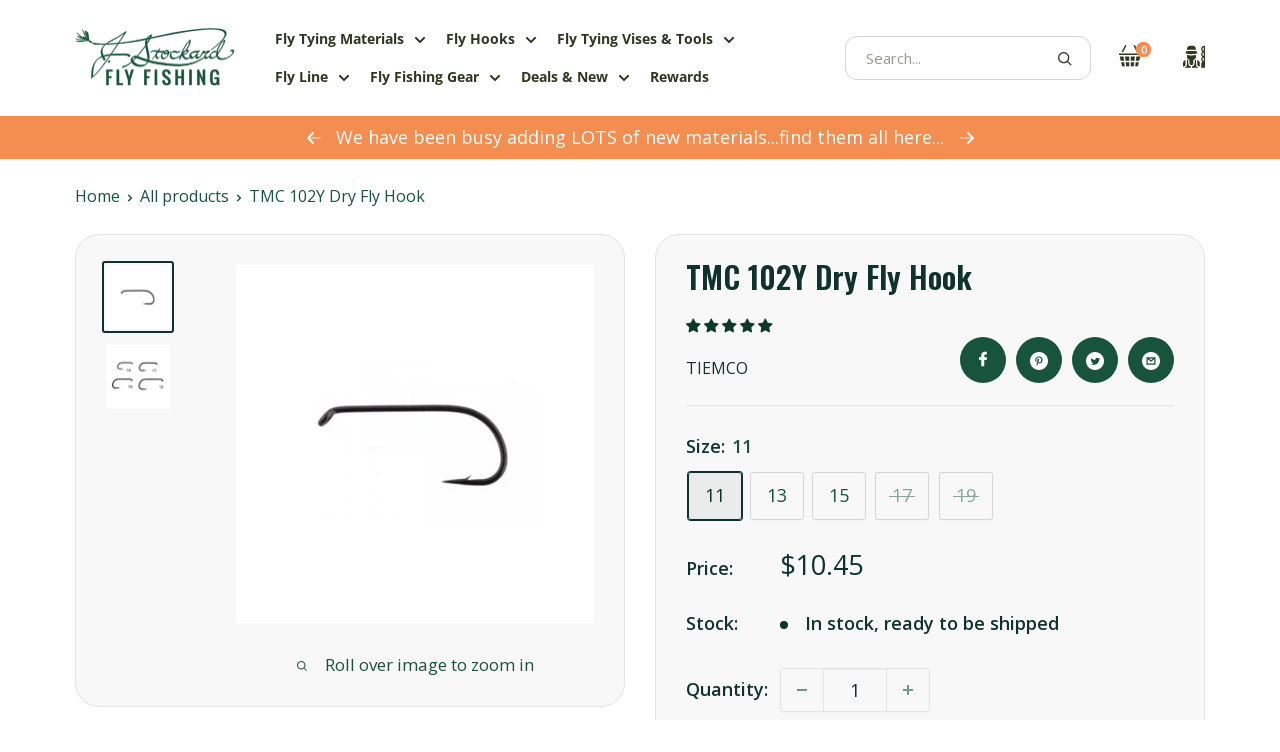

--- FILE ---
content_type: text/html; charset=utf-8
request_url: https://www.jsflyfishing.com/products/tmc-102y-dry-fly-hook
body_size: 78151
content:
<!doctype html>

  <html class="no-js" lang="en">
    <head>
      <script
        type="text/javascript"
        id="sa-dynamic-optimization"
        data-uuid="11a45f63-d4ea-4ec8-8477-5cefd536b488"
        src="[data-uri]"
      ></script>
      <meta name="viewport" content="width=device-width, initial-scale=1, maximum-scale=5, user-scalable=yes">
      <meta name="theme-color" content="#0f322c">
      <meta name="google-site-verification" content="7D6KuRR2YmruKXnh337YDbroydDnV3aUTSxrYAwYBSA">
      <meta name="referrer" content="strict-origin-when-cross-origin">
  
      <!-- LP Microsoft UET Tracking START -->
  
      <script>
        (function (w, d, t, r, u) {
          var f, n, i;
          (w[u] = w[u] || []),
            (f = function () {
              var o = { ti: '4061011', enableAutoSpaTracking: true };
              (o.q = w[u]), (w[u] = new UET(o)), w[u].push('pageLoad');
            }),
            (n = d.createElement(t)),
            (n.src = r),
            (n.async = 1),
            (n.onload = n.onreadystatechange =
              function () {
                var s = this.readyState;
                (s && s !== 'loaded' && s !== 'complete') || (f(), (n.onload = n.onreadystatechange = null));
              }),
            (i = d.getElementsByTagName(t)[0]),
            i.parentNode.insertBefore(n, i);
        })(window, document, 'script', '//bat.bing.com/bat.js', 'uetq');
      </script>
  
      <script>
        (function (w, d, t, r, u) {
          var f, n, i;
          (w[u] = w[u] || []),
            (f = function () {
              var o = { ti: '16001979' };
              (o.q = w[u]), (w[u] = new UET(o)), w[u].push('pageLoad');
            }),
            (n = d.createElement(t)),
            (n.src = r),
            (n.async = 1),
            (n.onload = n.onreadystatechange =
              function () {
                var s = this.readyState;
                (s && s !== 'loaded' && s !== 'complete') || (f(), (n.onload = n.onreadystatechange = null));
              }),
            (i = d.getElementsByTagName(t)[0]),
            i.parentNode.insertBefore(n, i);
        })(window, document, 'script', '//bat.bing.com/bat.js', 'uetq');
      </script>
  
      
  
      
        <script>
          window.dataLayer = window.dataLayer || [];  // init data layer if doesn't already exist
                dataLayer.push({ ecommerce: null });
                dataLayer.push({
          'event': 'view_item',
          'ecommerce':{
            'currency': "USD",
            'value': "10.45",
            'items':[{
              "item_id": "7934603067621",
              "item_name": "TMC 102Y Dry Fly Hook",
              "currency": "USD",
              "item_brand": "Tiemco",
              "item_category": "Hooks",
              "item_variant": '',
              "price": "10.45"
            }]
          }
                });
        </script>
      

      
      <title>TMC 102Y Dry Fly Hook: Tiemco | J. Stockard Fly Fishing</title><meta name="description" content="Discover the precision and durability of the TMC 102Y Dry Fly Hook. Available in odd-numbered sizes, with a slightly wider gape for improved hook sets. Learn more here!">
        <link rel="canonical" href="https://www.jsflyfishing.com/products/tmc-102y-dry-fly-hook">
      
  
      <meta name="robots" content="index, follow, max-image-preview:large, max-snippet:-1, max-video-preview:-1"><link
          rel="shortcut icon"
          href="//www.jsflyfishing.com/cdn/shop/files/2590_96x96.png?v=1661360064"
          type="image/png"
        ><link href="//www.jsflyfishing.com/cdn/shop/t/153/assets/theme.css?v=150301709637683204031757079975" rel="stylesheet" type="text/css" media="all" />
        <link href="//www.jsflyfishing.com/cdn/shop/t/153/assets/globo-custom.css?v=89655812726153309481757079975" rel="stylesheet" type="text/css" media="all" />
      <link href="//www.jsflyfishing.com/cdn/shop/t/153/assets/theme.js?v=86426914732307915981757079975" as="script" rel="preload">
      <link rel="preconnect" href="https://cdn.shopify.com">
      <link rel="preconnect" href="https://fonts.shopifycdn.com">
      <link rel="preconnect" href="https://www.gstatic.com">
      <link rel="dns-prefetch" href="https://productreviews.shopifycdn.com">
      <link rel="dns-prefetch" href="https://ajax.googleapis.com">
      <link rel="dns-prefetch" href="https://maps.googleapis.com">
      <link rel="dns-prefetch" href="https://maps.gstatic.com">
      <link rel="dns-prefetch" href="https://www.gstatic.com">
  
      <meta property="og:type" content="product">
  <meta property="og:title" content="TMC 102Y Dry Fly Hook"><meta property="og:image" content="http://www.jsflyfishing.com/cdn/shop/products/HK-060102-0000.jpg?v=1659471163">
    <meta property="og:image:secure_url" content="https://www.jsflyfishing.com/cdn/shop/products/HK-060102-0000.jpg?v=1659471163">
    <meta property="og:image:width" content="750">
    <meta property="og:image:height" content="750"><meta property="product:price:amount" content="10.45">
  <meta property="product:price:currency" content="USD"><meta property="og:description" content="Discover the precision and durability of the TMC 102Y Dry Fly Hook. Available in odd-numbered sizes, with a slightly wider gape for improved hook sets. Learn more here!"><meta property="og:url" content="https://www.jsflyfishing.com/products/tmc-102y-dry-fly-hook">
<meta property="og:site_name" content="J. Stockard Fly Fishing"><meta name="twitter:card" content="summary"><meta name="twitter:title" content="TMC 102Y Dry Fly Hook">
  <meta name="twitter:description" content="Down eye, 1X fine wire, wide gape, sproat bend, black, forged Good for dry flies and emergers Available in odd-numbered sizes Sizes range from 11 to 19 25 per pack The TMC 102Y is a popular dry fly hook manufactured by Tiemco, a renowned Japanese company known for producing high-quality hooks. Originally developed to address challenges with native Japanese trout, the TMC 102Y is characterized by a uniquely positioned point that enhances secure hooking of dry flies, along with a sleek black finish for added stealth. It has since gained popularity worldwide as a preferred hook for creating parachute-style fly fishing patterns that float on the surface of the water to imitate various emerging insects or other prey that trout and other fish feed on. Learn how these Tiemco hooks can change your fly fishing for the better! About the">
  <meta name="twitter:image" content="https://www.jsflyfishing.com/cdn/shop/products/HK-060102-0000_600x600_crop_center.jpg?v=1659471163">
      <link
    rel="preload"
    href="//www.jsflyfishing.com/cdn/fonts/oswald/oswald_n6.26b6bffb711f770c328e7af9685d4798dcb4f0b3.woff2"
    as="font"
    type="font/woff2"
    crossorigin><link
    rel="preload"
    href="//www.jsflyfishing.com/cdn/fonts/open_sans/opensans_n4.c32e4d4eca5273f6d4ee95ddf54b5bbb75fc9b61.woff2"
    as="font"
    type="font/woff2"
    crossorigin><style>
  @font-face {
  font-family: Oswald;
  font-weight: 600;
  font-style: normal;
  font-display: swap;
  src: url("//www.jsflyfishing.com/cdn/fonts/oswald/oswald_n6.26b6bffb711f770c328e7af9685d4798dcb4f0b3.woff2") format("woff2"),
       url("//www.jsflyfishing.com/cdn/fonts/oswald/oswald_n6.2feb7f52d7eb157822c86dfd93893da013b08d5d.woff") format("woff");
}

  @font-face {
  font-family: "Open Sans";
  font-weight: 400;
  font-style: normal;
  font-display: swap;
  src: url("//www.jsflyfishing.com/cdn/fonts/open_sans/opensans_n4.c32e4d4eca5273f6d4ee95ddf54b5bbb75fc9b61.woff2") format("woff2"),
       url("//www.jsflyfishing.com/cdn/fonts/open_sans/opensans_n4.5f3406f8d94162b37bfa232b486ac93ee892406d.woff") format("woff");
}

@font-face {
  font-family: "Open Sans";
  font-weight: 600;
  font-style: normal;
  font-display: swap;
  src: url("//www.jsflyfishing.com/cdn/fonts/open_sans/opensans_n6.15aeff3c913c3fe570c19cdfeed14ce10d09fb08.woff2") format("woff2"),
       url("//www.jsflyfishing.com/cdn/fonts/open_sans/opensans_n6.14bef14c75f8837a87f70ce22013cb146ee3e9f3.woff") format("woff");
}

@font-face {
  font-family: "Open Sans";
  font-weight: 700;
  font-style: normal;
  font-display: swap;
  src: url("//www.jsflyfishing.com/cdn/fonts/open_sans/opensans_n7.a9393be1574ea8606c68f4441806b2711d0d13e4.woff2") format("woff2"),
       url("//www.jsflyfishing.com/cdn/fonts/open_sans/opensans_n7.7b8af34a6ebf52beb1a4c1d8c73ad6910ec2e553.woff") format("woff");
}
@font-face {
  font-family: "Open Sans";
  font-weight: 400;
  font-style: italic;
  font-display: swap;
  src: url("//www.jsflyfishing.com/cdn/fonts/open_sans/opensans_i4.6f1d45f7a46916cc95c694aab32ecbf7509cbf33.woff2") format("woff2"),
       url("//www.jsflyfishing.com/cdn/fonts/open_sans/opensans_i4.4efaa52d5a57aa9a57c1556cc2b7465d18839daa.woff") format("woff");
}
@font-face {
  font-family: "Open Sans";
  font-weight: 700;
  font-style: italic;
  font-display: swap;
  src: url("//www.jsflyfishing.com/cdn/fonts/open_sans/opensans_i7.916ced2e2ce15f7fcd95d196601a15e7b89ee9a4.woff2") format("woff2"),
       url("//www.jsflyfishing.com/cdn/fonts/open_sans/opensans_i7.99a9cff8c86ea65461de497ade3d515a98f8b32a.woff") format("woff");
}
:root {
  --max-width-desktop: 1680px;
  --default-text-font-size: 15px;
  --default-heading-1-size: 64px;
  --default-heading-2-size: 54px;
  --default-heading-3-size: 40px;
  --default-high-1-size: 74px;
  --default-high-3-size: 25px;
  --base-text-font-size: 18px;
  --heading-font-family: Oswald, 
  sans-serif;
  --heading-font-weight: 600;
  --heading-font-style: normal;
  --text-font-family: "Open Sans", 
  sans-serif;
  --text-font-weight: 400;
  --text-font-style: normal;
  --text-font-bolder-weight: 600;
  --text-link-decoration: underline;
  --extra-font-family: "Open Sans", 
  sans-serif;
  --extra-font-weight: 400;
  --extra-font-style: normal;

  --text-color: #18533b;
  --text-color-rgb: 24, 
  83, 
  59;
  --heading-color: #0f322c;
  --border-color: #e1e3e4;
  --border-color-rgb: 225, 
  227, 
  228;
  --form-border-color: #d4d6d8;
  --accent-color: #0f322c;
  --accent-color-rgb: 15, 
  50, 
  44;
  --link-color: #18533b;
  --link-color-hover: #071811;
  --background: #ffffff;
  --secondary-background: #f8f8f8;
  --secondary-background-rgb: 248, 
  248, 
  248;
  --accent-background: rgba(15, 50, 44, 0.08);

  --input-background: #f8f8f8
;

  --error-color: #cf0e0e;
  --error-background: rgba(207, 14, 14, 0.07);
  --success-color: #18533b;
  --success-background: rgba(24, 83, 59, 0.11);

  --primary-button-background: #f38e50;
  --primary-button-background-hover: #FAA16D;
  --primary-button-background-hover-2: #f06f20;
  --primary-button-background-rgb: 243, 
  142, 
  80;
  --primary-button-text-color: #ffffff;
  --secondary-button-background: #18533b;
  --secondary-button-background-hover: #0f3325;
  --secondary-button-background-rgb: 24, 
  83, 
  59;
  --secondary-button-text-color: #ffffff;

  --header-background: #ffffff;
  --header-text-color: #2e371f;
  --header-light-text-color: #d4d4d4;
  --header-border-color: rgba(212, 212, 212, 0.3);
  --header-accent-color: #f38e50;

  --footer-background-color: #0f322c;
  --footer-heading-text-color: #ffffff;
  --footer-body-text-color: #ffffff;
  --footer-body-text-color-rgb: 255, 
  255, 
  255;
  --footer-accent-color: #f38e50;
  --footer-accent-color-rgb: 243, 
  142, 
  80;
  --footer-border: none;

  --flickity-arrow-color: rgba(225, 227, 228, 0.46);
  --flickity-arrow-color-hover: #e1e3e4;--product-on-sale-accent: #f38e50;
  --product-on-sale-accent-rgb: 243, 
  142, 
  80;
  --product-on-sale-color: #ffffff;
  --product-in-stock-color: #0f322c;
  --product-low-stock-color: #f38e50;
  --product-sold-out-color: #8a9297;
  --product-custom-label-1-background: #3f6ab1;
  --product-custom-label-1-color: #ffffff;
  --product-custom-label-2-background: #8a44ae;
  --product-custom-label-2-color: #ffffff;
  --product-review-star-color: #18533b;

  --mobile-container-gutter: 20px;
  --desktop-container-gutter: 75px;

  /* Shopify related variables */
  --payment-terms-background-color: #ffffff;
}

@media(max-width: 1440px) {
  :root {
    --default-heading-1-size: 60px;
    --default-heading-2-size: 50px;
    --default-heading-3-size: 36px;
    --default-high-1-size: 70px;
    --default-high-3-size: 24px;
  }
}

@media(max-width: 1240px) {
  :root {
    --default-heading-1-size: 57px;
    --default-heading-2-size: 47px;
    --default-heading-3-size: 32px;
    --default-high-1-size: 67px;
  }
}

@media(max-width: 1024px) {
  :root {
    --default-heading-1-size: 55px;
    --default-heading-2-size: 45px;
    --default-high-1-size: 65px;
  }
}

@media(max-width: 990px) {
  :root {
    --default-heading-1-size: 50px;
    --default-heading-2-size: 40px;
    --default-heading-3-size: 28px;
    --default-high-1-size: 62px;
  }
}

@media(max-width: 640px) {
  :root {
    --default-heading-1-size: 42px;
    --default-heading-2-size: 34px;
    --default-heading-3-size: 26px;
    --default-high-1-size: 55px;
    --default-high-3-size: 22px;
  }
}
</style>

<script>
  // IE11 does not have support for CSS variables, so we have to polyfill them
  if (!(((window || {}).CSS || {}).supports && window.CSS.supports('(--a: 0)'))) {
    const script = document.createElement('script');
    script.type = 'text/javascript';
    script.src = 'https://cdn.jsdelivr.net/npm/css-vars-ponyfill@2';
    script.onload = function () {
      cssVars({});
    };

    document.getElementsByTagName('head')[0].appendChild(script);
  }
</script>
  
      
  
      
      <script>window.performance && window.performance.mark && window.performance.mark('shopify.content_for_header.start');</script><meta name="facebook-domain-verification" content="wr0wvh5y87rppyg5ccvox391oo01di">
<meta id="shopify-digital-wallet" name="shopify-digital-wallet" content="/63933776101/digital_wallets/dialog">
<meta name="shopify-checkout-api-token" content="22a0eaf7ada3ba86c586f8d7d995c259">
<meta id="in-context-paypal-metadata" data-shop-id="63933776101" data-venmo-supported="true" data-environment="production" data-locale="en_US" data-paypal-v4="true" data-currency="USD">
<link rel="alternate" type="application/json+oembed" href="https://www.jsflyfishing.com/products/tmc-102y-dry-fly-hook.oembed">
<script async="async" src="/checkouts/internal/preloads.js?locale=en-US"></script>
<script id="apple-pay-shop-capabilities" type="application/json">{"shopId":63933776101,"countryCode":"US","currencyCode":"USD","merchantCapabilities":["supports3DS"],"merchantId":"gid:\/\/shopify\/Shop\/63933776101","merchantName":"J. Stockard Fly Fishing","requiredBillingContactFields":["postalAddress","email"],"requiredShippingContactFields":["postalAddress","email"],"shippingType":"shipping","supportedNetworks":["visa","masterCard","amex","discover","elo","jcb"],"total":{"type":"pending","label":"J. Stockard Fly Fishing","amount":"1.00"},"shopifyPaymentsEnabled":true,"supportsSubscriptions":true}</script>
<script id="shopify-features" type="application/json">{"accessToken":"22a0eaf7ada3ba86c586f8d7d995c259","betas":["rich-media-storefront-analytics"],"domain":"www.jsflyfishing.com","predictiveSearch":true,"shopId":63933776101,"locale":"en"}</script>
<script>var Shopify = Shopify || {};
Shopify.shop = "kvick-2559.myshopify.com";
Shopify.locale = "en";
Shopify.currency = {"active":"USD","rate":"1.0"};
Shopify.country = "US";
Shopify.theme = {"name":"JSFF-Main-Sep2025","id":153214353637,"schema_name":"Warehouse","schema_version":"2.8.3","theme_store_id":null,"role":"main"};
Shopify.theme.handle = "null";
Shopify.theme.style = {"id":null,"handle":null};
Shopify.cdnHost = "www.jsflyfishing.com/cdn";
Shopify.routes = Shopify.routes || {};
Shopify.routes.root = "/";</script>
<script type="module">!function(o){(o.Shopify=o.Shopify||{}).modules=!0}(window);</script>
<script>!function(o){function n(){var o=[];function n(){o.push(Array.prototype.slice.apply(arguments))}return n.q=o,n}var t=o.Shopify=o.Shopify||{};t.loadFeatures=n(),t.autoloadFeatures=n()}(window);</script>
<script id="shop-js-analytics" type="application/json">{"pageType":"product"}</script>
<script defer="defer" async type="module" src="//www.jsflyfishing.com/cdn/shopifycloud/shop-js/modules/v2/client.init-shop-cart-sync_COMZFrEa.en.esm.js"></script>
<script defer="defer" async type="module" src="//www.jsflyfishing.com/cdn/shopifycloud/shop-js/modules/v2/chunk.common_CdXrxk3f.esm.js"></script>
<script type="module">
  await import("//www.jsflyfishing.com/cdn/shopifycloud/shop-js/modules/v2/client.init-shop-cart-sync_COMZFrEa.en.esm.js");
await import("//www.jsflyfishing.com/cdn/shopifycloud/shop-js/modules/v2/chunk.common_CdXrxk3f.esm.js");

  window.Shopify.SignInWithShop?.initShopCartSync?.({"fedCMEnabled":true,"windoidEnabled":true});

</script>
<script>(function() {
  var isLoaded = false;
  function asyncLoad() {
    if (isLoaded) return;
    isLoaded = true;
    var urls = ["\/\/swymv3free-01.azureedge.net\/code\/swym-shopify.js?shop=kvick-2559.myshopify.com","https:\/\/cdn.shopify.com\/s\/files\/1\/0639\/3377\/6101\/t\/8\/assets\/loy_63933776101.js?v=1661969097\u0026shop=kvick-2559.myshopify.com","\/\/swymv3free-01.azureedge.net\/code\/swym_fb_pixel.js?shop=kvick-2559.myshopify.com","\/\/swymv3free-01.azureedge.net\/code\/swym_isa_fb_pixel.js?shop=kvick-2559.myshopify.com","\/\/swymv3free-01.azureedge.net\/code\/swym-shopify.js?shop=kvick-2559.myshopify.com"];
    for (var i = 0; i < urls.length; i++) {
      var s = document.createElement('script');
      s.type = 'text/javascript';
      s.async = true;
      s.src = urls[i];
      var x = document.getElementsByTagName('script')[0];
      x.parentNode.insertBefore(s, x);
    }
  };
  if(window.attachEvent) {
    window.attachEvent('onload', asyncLoad);
  } else {
    window.addEventListener('load', asyncLoad, false);
  }
})();</script>
<script id="__st">var __st={"a":63933776101,"offset":-18000,"reqid":"ff229a6d-8b4d-4ec7-ac6a-a8fc8aa08218-1763549237","pageurl":"www.jsflyfishing.com\/products\/tmc-102y-dry-fly-hook","u":"2c2c9f827e36","p":"product","rtyp":"product","rid":7934603067621};</script>
<script>window.ShopifyPaypalV4VisibilityTracking = true;</script>
<script id="captcha-bootstrap">!function(){'use strict';const t='contact',e='account',n='new_comment',o=[[t,t],['blogs',n],['comments',n],[t,'customer']],c=[[e,'customer_login'],[e,'guest_login'],[e,'recover_customer_password'],[e,'create_customer']],r=t=>t.map((([t,e])=>`form[action*='/${t}']:not([data-nocaptcha='true']) input[name='form_type'][value='${e}']`)).join(','),a=t=>()=>t?[...document.querySelectorAll(t)].map((t=>t.form)):[];function s(){const t=[...o],e=r(t);return a(e)}const i='password',u='form_key',d=['recaptcha-v3-token','g-recaptcha-response','h-captcha-response',i],f=()=>{try{return window.sessionStorage}catch{return}},m='__shopify_v',_=t=>t.elements[u];function p(t,e,n=!1){try{const o=window.sessionStorage,c=JSON.parse(o.getItem(e)),{data:r}=function(t){const{data:e,action:n}=t;return t[m]||n?{data:e,action:n}:{data:t,action:n}}(c);for(const[e,n]of Object.entries(r))t.elements[e]&&(t.elements[e].value=n);n&&o.removeItem(e)}catch(o){console.error('form repopulation failed',{error:o})}}const l='form_type',E='cptcha';function T(t){t.dataset[E]=!0}const w=window,h=w.document,L='Shopify',v='ce_forms',y='captcha';let A=!1;((t,e)=>{const n=(g='f06e6c50-85a8-45c8-87d0-21a2b65856fe',I='https://cdn.shopify.com/shopifycloud/storefront-forms-hcaptcha/ce_storefront_forms_captcha_hcaptcha.v1.5.2.iife.js',D={infoText:'Protected by hCaptcha',privacyText:'Privacy',termsText:'Terms'},(t,e,n)=>{const o=w[L][v],c=o.bindForm;if(c)return c(t,g,e,D).then(n);var r;o.q.push([[t,g,e,D],n]),r=I,A||(h.body.append(Object.assign(h.createElement('script'),{id:'captcha-provider',async:!0,src:r})),A=!0)});var g,I,D;w[L]=w[L]||{},w[L][v]=w[L][v]||{},w[L][v].q=[],w[L][y]=w[L][y]||{},w[L][y].protect=function(t,e){n(t,void 0,e),T(t)},Object.freeze(w[L][y]),function(t,e,n,w,h,L){const[v,y,A,g]=function(t,e,n){const i=e?o:[],u=t?c:[],d=[...i,...u],f=r(d),m=r(i),_=r(d.filter((([t,e])=>n.includes(e))));return[a(f),a(m),a(_),s()]}(w,h,L),I=t=>{const e=t.target;return e instanceof HTMLFormElement?e:e&&e.form},D=t=>v().includes(t);t.addEventListener('submit',(t=>{const e=I(t);if(!e)return;const n=D(e)&&!e.dataset.hcaptchaBound&&!e.dataset.recaptchaBound,o=_(e),c=g().includes(e)&&(!o||!o.value);(n||c)&&t.preventDefault(),c&&!n&&(function(t){try{if(!f())return;!function(t){const e=f();if(!e)return;const n=_(t);if(!n)return;const o=n.value;o&&e.removeItem(o)}(t);const e=Array.from(Array(32),(()=>Math.random().toString(36)[2])).join('');!function(t,e){_(t)||t.append(Object.assign(document.createElement('input'),{type:'hidden',name:u})),t.elements[u].value=e}(t,e),function(t,e){const n=f();if(!n)return;const o=[...t.querySelectorAll(`input[type='${i}']`)].map((({name:t})=>t)),c=[...d,...o],r={};for(const[a,s]of new FormData(t).entries())c.includes(a)||(r[a]=s);n.setItem(e,JSON.stringify({[m]:1,action:t.action,data:r}))}(t,e)}catch(e){console.error('failed to persist form',e)}}(e),e.submit())}));const S=(t,e)=>{t&&!t.dataset[E]&&(n(t,e.some((e=>e===t))),T(t))};for(const o of['focusin','change'])t.addEventListener(o,(t=>{const e=I(t);D(e)&&S(e,y())}));const B=e.get('form_key'),M=e.get(l),P=B&&M;t.addEventListener('DOMContentLoaded',(()=>{const t=y();if(P)for(const e of t)e.elements[l].value===M&&p(e,B);[...new Set([...A(),...v().filter((t=>'true'===t.dataset.shopifyCaptcha))])].forEach((e=>S(e,t)))}))}(h,new URLSearchParams(w.location.search),n,t,e,['guest_login'])})(!0,!0)}();</script>
<script integrity="sha256-52AcMU7V7pcBOXWImdc/TAGTFKeNjmkeM1Pvks/DTgc=" data-source-attribution="shopify.loadfeatures" defer="defer" src="//www.jsflyfishing.com/cdn/shopifycloud/storefront/assets/storefront/load_feature-81c60534.js" crossorigin="anonymous"></script>
<script data-source-attribution="shopify.dynamic_checkout.dynamic.init">var Shopify=Shopify||{};Shopify.PaymentButton=Shopify.PaymentButton||{isStorefrontPortableWallets:!0,init:function(){window.Shopify.PaymentButton.init=function(){};var t=document.createElement("script");t.src="https://www.jsflyfishing.com/cdn/shopifycloud/portable-wallets/latest/portable-wallets.en.js",t.type="module",document.head.appendChild(t)}};
</script>
<script data-source-attribution="shopify.dynamic_checkout.buyer_consent">
  function portableWalletsHideBuyerConsent(e){var t=document.getElementById("shopify-buyer-consent"),n=document.getElementById("shopify-subscription-policy-button");t&&n&&(t.classList.add("hidden"),t.setAttribute("aria-hidden","true"),n.removeEventListener("click",e))}function portableWalletsShowBuyerConsent(e){var t=document.getElementById("shopify-buyer-consent"),n=document.getElementById("shopify-subscription-policy-button");t&&n&&(t.classList.remove("hidden"),t.removeAttribute("aria-hidden"),n.addEventListener("click",e))}window.Shopify?.PaymentButton&&(window.Shopify.PaymentButton.hideBuyerConsent=portableWalletsHideBuyerConsent,window.Shopify.PaymentButton.showBuyerConsent=portableWalletsShowBuyerConsent);
</script>
<script data-source-attribution="shopify.dynamic_checkout.cart.bootstrap">document.addEventListener("DOMContentLoaded",(function(){function t(){return document.querySelector("shopify-accelerated-checkout-cart, shopify-accelerated-checkout")}if(t())Shopify.PaymentButton.init();else{new MutationObserver((function(e,n){t()&&(Shopify.PaymentButton.init(),n.disconnect())})).observe(document.body,{childList:!0,subtree:!0})}}));
</script>
<script id='scb4127' type='text/javascript' async='' src='https://www.jsflyfishing.com/cdn/shopifycloud/privacy-banner/storefront-banner.js'></script><link id="shopify-accelerated-checkout-styles" rel="stylesheet" media="screen" href="https://www.jsflyfishing.com/cdn/shopifycloud/portable-wallets/latest/accelerated-checkout-backwards-compat.css" crossorigin="anonymous">
<style id="shopify-accelerated-checkout-cart">
        #shopify-buyer-consent {
  margin-top: 1em;
  display: inline-block;
  width: 100%;
}

#shopify-buyer-consent.hidden {
  display: none;
}

#shopify-subscription-policy-button {
  background: none;
  border: none;
  padding: 0;
  text-decoration: underline;
  font-size: inherit;
  cursor: pointer;
}

#shopify-subscription-policy-button::before {
  box-shadow: none;
}

      </style>

<script>window.performance && window.performance.mark && window.performance.mark('shopify.content_for_header.end');</script>
  
      <link rel="stylesheet" href="//www.jsflyfishing.com/cdn/shop/t/153/assets/theme.css?v=150301709637683204031757079975">
  
      
  <script type="application/ld+json">
    {
      "@context": "https://schema.org",
      "@type": "Product",
    "productID": 7934603067621,
    "offers": [{
          "@type": "Offer",
          "name": "11",
          "availability":"https://schema.org/InStock",
          "price": 10.45,
          "priceCurrency": "USD",
          "priceValidUntil": "2025-11-29","sku": "HK-060102-G011",
            "gtin12": "052857420500",
          "url": "/products/tmc-102y-dry-fly-hook?variant=43239832551653"
        },
{
          "@type": "Offer",
          "name": "13",
          "availability":"https://schema.org/InStock",
          "price": 10.45,
          "priceCurrency": "USD",
          "priceValidUntil": "2025-11-29","sku": "HK-060102-G013",
            "gtin12": "052857420500",
          "url": "/products/tmc-102y-dry-fly-hook?variant=43239832584421"
        },
{
          "@type": "Offer",
          "name": "15",
          "availability":"https://schema.org/InStock",
          "price": 10.45,
          "priceCurrency": "USD",
          "priceValidUntil": "2025-11-29","sku": "HK-060102-G015",
            "gtin12": "052857420500",
          "url": "/products/tmc-102y-dry-fly-hook?variant=43239832617189"
        },
{
          "@type": "Offer",
          "name": "17",
          "availability":"https://schema.org/OutOfStock",
          "price": 10.45,
          "priceCurrency": "USD",
          "priceValidUntil": "2025-11-29","sku": "HK-060102-G017",
            "gtin12": "052857420500",
          "url": "/products/tmc-102y-dry-fly-hook?variant=43239832649957"
        },
{
          "@type": "Offer",
          "name": "19",
          "availability":"https://schema.org/OutOfStock",
          "price": 10.45,
          "priceCurrency": "USD",
          "priceValidUntil": "2025-11-29","sku": "HK-060102-G019",
            "gtin12": "052857420500",
          "url": "/products/tmc-102y-dry-fly-hook?variant=43239832682725"
        }
],"aggregateRating": {
        "@type": "AggregateRating",
        "ratingValue": "5.0",
        "reviewCount": "4",
        "worstRating": "0",
        "bestRating": "5"
      },"brand": {
      "@type": "Brand",
      "name": "Tiemco"
    },
    "name": "TMC 102Y Dry Fly Hook",
    "description": "\nDown eye, 1X fine wire, wide gape, sproat bend, black, forged\nGood for dry flies and emergers\nAvailable in odd-numbered sizes\nSizes range from 11 to 19\n25 per pack\n\nThe TMC 102Y is a popular dry fly hook manufactured by Tiemco, a renowned Japanese company known for producing high-quality hooks. Originally developed to address challenges with native Japanese trout, the TMC 102Y is characterized by a uniquely positioned point that enhances secure hooking of dry flies, along with a sleek black finish for added stealth.\nIt has since gained popularity worldwide as a preferred hook for creating parachute-style fly fishing patterns that float on the surface of the water to imitate various emerging insects or other prey that trout and other fish feed on. Learn how these Tiemco hooks can change your fly fishing for the better!\nAbout the TMC 102Y Dry Fly Hook\nHere are some key features of these Tiemco fishing hooks:\n\n\nDesign: This fly fishing hook features a classic dry fly hook design with a down-eye and a fine wire thickness. It has a slightly wider gape and compared to some other hooks and the point is set further back, allowing for better hook sets.\n\nFinish: The hook is finished in a black corrosion-resistant coating, ensuring stealth, durability and longevity.\n\nSizes: This TMC hook is available in a range of odd-numbered sizes to accommodate different dry fly fishing patterns and fly fishing conditions.\n\nStrength: Despite its lightweight appearance, this dry fly fishing hook is designed to be strong and reliable, capable of handling the pressure of hooking and landing fish.\n\nVersatility: While primarily designed for dry flies, this fly tying hook can also be used for other fly patterns where a lightweight, down-eye hook is appropriate.\n\nOverall, the TMC 102Y is a versatile and reliable hook favored by many fly anglers for its quality construction and excellent performance on the water.\nFAQs About the TMC 102Y Dry Fly Tying Hook\n\nWhat materials are used to make this TMC hook?\nThe TMC 102Y is typically made from high-quality carbon steel, ensuring strength and durability. It is then finished with a corrosion-resistant coating for added protection.\nWhat types of flies can be tied using these Tiemco hooks?\nThe TMC 102Y is specifically designed for tying dry flies, which imitate insects that float on the surface of the water. These can include mayflies, caddisflies, midges, and other aquatic insects.\nIs the TMC 102Y Dry Fly Fishing Hook available in different sizes?\nYes, this dry fly fishing hook is available in a range of sizes to accommodate various patterns and fly fishing conditions. Unlike most hooks, the TMC102Y is available in odd-numbered sizes.\nCan the TMC 102Y Dry Fly Tying Hook be used for other types of flies besides dry flies?\nWhile the TMC 102Y is primarily designed for dry flies, it can also be used for other fly tying patterns where a lightweight, down-eye hook is appropriate. This includes emergers and some nymph patterns.\nWhat is the difference between the TMC 102Y and other hooks?\nCompared to some other dry fly fishing hooks, these Tiemco hooks have a slightly wider gape and the point is positioned further back, which allows for better hook sets. on dry fly takes. Additionally, its high-quality construction and corrosion-resistant finish set it apart from other hooks in its class.\nWhere can I purchase TMC 102Y Dry Fly Tying Hooks?\nThese Tiemco fly tying hooks are available at many fly fishing specialty shops, including here at J. Stockard Fly Fishing!\n ",
    "category": "Hooks",
    "url": "/products/tmc-102y-dry-fly-hook",
    "sku": "HK-060102-G011",
    "image": {
      "@type": "ImageObject",
      "url": "https://www.jsflyfishing.com/cdn/shop/products/HK-060102-0000.jpg?v=1659471163&width=1024",
      "image": "https://www.jsflyfishing.com/cdn/shop/products/HK-060102-0000.jpg?v=1659471163&width=1024",
      "name": "TMC 102Y Dry Fly Hook - J. Stockard Fly Fishing",
      "width": "1024",
      "height": "1024"
    }
    }
  </script>



  <script type="application/ld+json">
    {
      "@context": "https://schema.org",
      "@type": "BreadcrumbList",
  "itemListElement": [{
      "@type": "ListItem",
      "position": 1,
      "name": "Home",
      "item": "https://www.jsflyfishing.com"
    },{
          "@type": "ListItem",
          "position": 2,
          "name": "TMC 102Y Dry Fly Hook",
          "item": "https://www.jsflyfishing.com/products/tmc-102y-dry-fly-hook"
        }]
    }
  </script>



<script type="application/ld+json">
  {
    "@context": "https://schema.org",
    "@type": "Organization",
    "name": "J. Stockard Fly Fishing",
    "url": "https://www.jsflyfishing.com",
    "logo": "https://www.jsflyfishing.com/cdn/shop/files/jsfly_logo_0bde14b6-e708-49cd-baad-74bad7be59a4_160x@2x.png?v=1719934033",
    "sameAs": ["https://www.facebook.com/JStockardFlyFishing/", "https://www.instagram.com/jsflyfishing/?hl=en"],
    "contactPoint": [
      {
        "@type": "ContactPoint",
        "telephone": "+1-877-359-8946",
        "contactType": "Customer Service",
        "areaServed": "US",
        "availableLanguage": "en",
        "contactOption": "TollFree"
      }
    ],
    "department": {
      "@type": "Organization",
      "name": "Customer Support",
      "url": "https://www.jsflyfishing.com/pages/email-us"
    },
    "parentOrganization": {
      "@type": "Organization",
      "name": "J. Stockard Outdoors"
    }
  }
</script>


  
      <script>
        // This allows to expose several variables to the global scope, to be used in scripts
        window.theme = {
          pageType: "product",
          cartCount: 0,
          moneyFormat: "${{amount}}",
          moneyWithCurrencyFormat: "${{amount}} USD",
          currencyCodeEnabled: false,
          showDiscount: true,
          discountMode: "percentage",
          searchMode: "product,article,page",
          searchUnavailableProducts: "last",
          cartType: "drawer"
        };
  
        window.routes = {
          rootUrl: "\/",
          rootUrlWithoutSlash: '',
          cartUrl: "\/cart",
          cartAddUrl: "\/cart\/add",
          cartChangeUrl: "\/cart\/change",
          searchUrl: "\/search",
          productRecommendationsUrl: "\/recommendations\/products"
        };
  
        window.languages = {
          productRegularPrice: "Regular price",
          productSalePrice: "Sale price",
          collectionOnSaleLabel: "Save {{savings}}",
          productFormUnavailable: "Unavailable",
          productFormAddToCart: "Add to cart",
          productFormPreOrder: "Pre-order",
          productFormSoldOut: "Sold out",
          productAdded: "Product has been added to your cart",
          productAddedShort: "Added!",
          shippingEstimatorNoResults: "No shipping could be found for your address.",
          shippingEstimatorOneResult: "There is one shipping rate for your address:",
          shippingEstimatorMultipleResults: "There are {{count}} shipping rates for your address:",
          shippingEstimatorErrors: "There are some errors:"
        };
  
        window.lazySizesConfig = {
          loadHidden: false,
          hFac: 0.8,
          expFactor: 3,
          customMedia: {
            '--phone': '(max-width: 640px)',
            '--tablet': '(min-width: 641px) and (max-width: 1023px)',
            '--lap': '(min-width: 1024px)'
          }
        };
  
        document.documentElement.className = document.documentElement.className.replace('no-js', 'js');
      </script><script src="//www.jsflyfishing.com/cdn/shop/t/153/assets/theme.js?v=86426914732307915981757079975" defer></script>
      <script src="//www.jsflyfishing.com/cdn/shop/t/153/assets/custom.js?v=58196067649144226141757079975" defer></script><script>
          (function () {
            window.onpageshow = function () {
              // We force re-freshing the cart content onpageshow, as most browsers will serve a cache copy when hitting the
              // back button, which cause staled data
              document.documentElement.dispatchEvent(
                new CustomEvent('cart:refresh', {
                  bubbles: true,
                  detail: { scrollToTop: false },
                })
              );
            };
          })();
        </script><meta name="google-site-verification" content="hzCCl62d5siR8AzJ49FxM_IWyN63Vs5kggqZFDZuS0o">
      <meta name="facebook-domain-verification" content="syqmt72q1v6wm0u7m3cil5itv9nnzz">
  
      <!-- Microsoft Clarity -->
      <script type="text/javascript">
        (function (c, l, a, r, i, t, y) {
          c[a] =
            c[a] ||
            function () {
              (c[a].q = c[a].q || []).push(arguments);
            };
          t = l.createElement(r);
          t.async = 1;
          t.src = 'https://www.clarity.ms/tag/' + i;
          y = l.getElementsByTagName(r)[0];
          y.parentNode.insertBefore(t, y);
        })(window, document, 'clarity', 'script', 'iok2s2on2e');
      </script>
  
      
    <!-- BEGIN app block: shopify://apps/judge-me-reviews/blocks/judgeme_core/61ccd3b1-a9f2-4160-9fe9-4fec8413e5d8 --><!-- Start of Judge.me Core -->




<link rel="dns-prefetch" href="https://cdnwidget.judge.me">
<link rel="dns-prefetch" href="https://cdn.judge.me">
<link rel="dns-prefetch" href="https://cdn1.judge.me">
<link rel="dns-prefetch" href="https://api.judge.me">

<script data-cfasync='false' class='jdgm-settings-script'>window.jdgmSettings={"pagination":5,"disable_web_reviews":false,"badge_no_review_text":"No reviews","badge_n_reviews_text":"({{ n }})","badge_star_color":"#0E3928","hide_badge_preview_if_no_reviews":true,"badge_hide_text":false,"enforce_center_preview_badge":false,"widget_title":"Filter reviews by rating","widget_open_form_text":"Write a review","widget_close_form_text":"Cancel review","widget_refresh_page_text":"Refresh page","widget_summary_text":"Based on {{ number_of_reviews }} review/reviews","widget_no_review_text":"Be the first to write a review","widget_name_field_text":"Display name","widget_verified_name_field_text":"Verified Name (public)","widget_name_placeholder_text":"Display name","widget_required_field_error_text":"This field is required.","widget_email_field_text":"Email address","widget_verified_email_field_text":"Verified Email (private, can not be edited)","widget_email_placeholder_text":"Your email address","widget_email_field_error_text":"Please enter a valid email address.","widget_rating_field_text":"Rating","widget_review_title_field_text":"Review title","widget_review_title_placeholder_text":"Give your review a title","widget_review_body_field_text":"Review content","widget_review_body_placeholder_text":"Start writing here...","widget_pictures_field_text":"Picture/video (optional)","widget_submit_review_text":"Submit Review","widget_submit_verified_review_text":"Submit Verified Review","widget_submit_success_msg_with_auto_publish":"Thank you! Please refresh the page in a few moments to see your review.","widget_submit_success_msg_no_auto_publish":"Thank you! Your review will be published as soon as it is approved by the shop admin.","widget_show_default_reviews_out_of_total_text":"Showing {{ n_reviews_shown }} out of {{ n_reviews }} reviews.","widget_show_all_link_text":"Show all","widget_show_less_link_text":"Show less","widget_author_said_text":"{{ reviewer_name }} said:","widget_days_text":"{{ n }} days ago","widget_weeks_text":"{{ n }} week/weeks ago","widget_months_text":"{{ n }} month/months ago","widget_years_text":"{{ n }} year/years ago","widget_yesterday_text":"Yesterday","widget_today_text":"Today","widget_replied_text":"\u003e\u003e {{ shop_name }} replied:","widget_read_more_text":"Read more","widget_reviewer_name_as_initial":"last_initial","widget_rating_filter_color":"#0E3928","widget_rating_filter_see_all_text":"See all reviews","widget_sorting_most_recent_text":"Most recent","widget_sorting_highest_rating_text":"Highest rating","widget_sorting_lowest_rating_text":"Lowest rating","widget_sorting_with_pictures_text":"Only pictures","widget_sorting_most_helpful_text":"Most helpful","widget_open_question_form_text":"Ask a question","widget_reviews_subtab_text":"Reviews","widget_questions_subtab_text":"Questions","widget_question_label_text":"Question","widget_answer_label_text":"Answer","widget_question_placeholder_text":"Write your question here","widget_submit_question_text":"Submit Question","widget_question_submit_success_text":"Thank you for your question!","widget_star_color":"#0E3928","verified_badge_text":"Verified","verified_badge_bg_color":"#0E3928","verified_badge_text_color":"","verified_badge_placement":"left-of-reviewer-name","widget_review_max_height":3,"widget_hide_border":false,"widget_social_share":false,"widget_thumb":false,"widget_review_location_show":false,"widget_location_format":"","all_reviews_include_out_of_store_products":true,"all_reviews_out_of_store_text":"(out of store)","all_reviews_pagination":100,"all_reviews_product_name_prefix_text":"about","enable_review_pictures":true,"enable_question_anwser":true,"widget_theme":"","review_date_format":"mm/dd/yyyy","default_sort_method":"most-recent","widget_product_reviews_subtab_text":"Product Reviews","widget_shop_reviews_subtab_text":"Shop Reviews","widget_write_a_store_review_text":"Write a Store Review","widget_other_languages_heading":"Reviews in Other Languages","widget_translate_review_text":"Translate review to {{ language }}","widget_translating_review_text":"Translating...","widget_show_original_translation_text":"Show original ({{ language }})","widget_translate_review_failed_text":"Review couldn't be translated.","widget_translate_review_retry_text":"Retry","widget_translate_review_try_again_later_text":"Try again later","show_product_url_for_grouped_product":false,"widget_sorting_pictures_first_text":"Pictures first","show_pictures_on_all_rev_page_mobile":false,"show_pictures_on_all_rev_page_desktop":false,"floating_tab_hide_mobile_install_preference":false,"floating_tab_button_name":"★ Reviews","floating_tab_title":"Let customers speak for us","floating_tab_button_color":"","floating_tab_button_background_color":"","floating_tab_url":"","floating_tab_url_enabled":false,"floating_tab_tab_style":"text","all_reviews_text_badge_text":"Customers rate us {{ shop.metafields.judgeme.all_reviews_rating | round: 1 }}/5 based on {{ shop.metafields.judgeme.all_reviews_count }} reviews.","all_reviews_text_badge_text_branded_style":"{{ shop.metafields.judgeme.all_reviews_rating | round: 1 }} out of 5 stars based on {{ shop.metafields.judgeme.all_reviews_count }} reviews","is_all_reviews_text_badge_a_link":false,"show_stars_for_all_reviews_text_badge":false,"all_reviews_text_badge_url":"","all_reviews_text_style":"branded","all_reviews_text_color_style":"judgeme_brand_color","all_reviews_text_color":"#108474","all_reviews_text_show_jm_brand":true,"featured_carousel_show_header":true,"featured_carousel_title":"testimonials","featured_carousel_count_text":"Hear what our clients say about us","featured_carousel_add_link_to_all_reviews_page":false,"featured_carousel_url":"","featured_carousel_show_images":true,"featured_carousel_autoslide_interval":20,"featured_carousel_arrows_on_the_sides":false,"featured_carousel_height":376,"featured_carousel_width":100,"featured_carousel_image_size":0,"featured_carousel_image_height":250,"featured_carousel_arrow_color":"#eeeeee","verified_count_badge_style":"branded","verified_count_badge_orientation":"horizontal","verified_count_badge_color_style":"judgeme_brand_color","verified_count_badge_color":"#108474","is_verified_count_badge_a_link":false,"verified_count_badge_url":"","verified_count_badge_show_jm_brand":true,"widget_rating_preset_default":5,"widget_first_sub_tab":"product-reviews","widget_show_histogram":true,"widget_histogram_use_custom_color":true,"widget_pagination_use_custom_color":true,"widget_star_use_custom_color":false,"widget_verified_badge_use_custom_color":false,"widget_write_review_use_custom_color":false,"picture_reminder_submit_button":"Upload Pictures","enable_review_videos":true,"mute_video_by_default":true,"widget_sorting_videos_first_text":"Videos first","widget_review_pending_text":"Pending","featured_carousel_items_for_large_screen":3,"social_share_options_order":",Facebook,Twitter","remove_microdata_snippet":true,"disable_json_ld":false,"enable_json_ld_products":false,"preview_badge_show_question_text":false,"preview_badge_no_question_text":"No questions","preview_badge_n_question_text":"{{ number_of_questions }} question/questions","qa_badge_show_icon":false,"qa_badge_icon_color":"#458b3d","qa_badge_position":"same-row","remove_judgeme_branding":true,"widget_add_search_bar":false,"widget_search_bar_placeholder":"Search reviews","widget_sorting_verified_only_text":"Verified only","featured_carousel_theme":"aligned","featured_carousel_show_rating":false,"featured_carousel_show_title":true,"featured_carousel_show_body":true,"featured_carousel_show_date":false,"featured_carousel_show_reviewer":true,"featured_carousel_show_product":false,"featured_carousel_header_background_color":"#108474","featured_carousel_header_text_color":"#ffffff","featured_carousel_name_product_separator":"reviewed","featured_carousel_full_star_background":"#108474","featured_carousel_empty_star_background":"#dadada","featured_carousel_vertical_theme_background":"#f9fafb","featured_carousel_verified_badge_enable":false,"featured_carousel_verified_badge_color":"#108474","featured_carousel_border_style":"round","featured_carousel_review_line_length_limit":3,"featured_carousel_more_reviews_button_text":"Read more reviews","featured_carousel_view_product_button_text":"View product","all_reviews_page_load_reviews_on":"scroll","all_reviews_page_load_more_text":"Load More Reviews","disable_fb_tab_reviews":false,"enable_ajax_cdn_cache":false,"widget_advanced_speed_features":5,"widget_public_name_text":"displayed publicly like","default_reviewer_name":"John Smith","default_reviewer_name_has_non_latin":true,"widget_reviewer_anonymous":"Anonymous","medals_widget_title":"Judge.me Review Medals","medals_widget_background_color":"#f9fafb","medals_widget_position":"footer_all_pages","medals_widget_border_color":"#f9fafb","medals_widget_verified_text_position":"left","medals_widget_use_monochromatic_version":false,"medals_widget_elements_color":"#108474","show_reviewer_avatar":true,"widget_invalid_yt_video_url_error_text":"Not a YouTube video URL","widget_max_length_field_error_text":"Please enter no more than {0} characters.","widget_show_country_flag":false,"widget_show_collected_via_shop_app":true,"widget_verified_by_shop_badge_style":"light","widget_verified_by_shop_text":"Verified by Shop","widget_show_photo_gallery":false,"widget_load_with_code_splitting":true,"widget_ugc_install_preference":false,"widget_ugc_title":"J. Stockard FLy Fishing Community Creations","widget_ugc_subtitle":"Tag us to see your picture featured in our page","widget_ugc_arrows_color":"#ffffff","widget_ugc_primary_button_text":"Buy Now","widget_ugc_primary_button_background_color":"#108474","widget_ugc_primary_button_text_color":"#ffffff","widget_ugc_primary_button_border_width":"0","widget_ugc_primary_button_border_style":"none","widget_ugc_primary_button_border_color":"#108474","widget_ugc_primary_button_border_radius":"25","widget_ugc_secondary_button_text":"Load More","widget_ugc_secondary_button_background_color":"#ffffff","widget_ugc_secondary_button_text_color":"#108474","widget_ugc_secondary_button_border_width":"2","widget_ugc_secondary_button_border_style":"solid","widget_ugc_secondary_button_border_color":"#108474","widget_ugc_secondary_button_border_radius":"25","widget_ugc_reviews_button_text":"View Reviews","widget_ugc_reviews_button_background_color":"#ffffff","widget_ugc_reviews_button_text_color":"#108474","widget_ugc_reviews_button_border_width":"2","widget_ugc_reviews_button_border_style":"solid","widget_ugc_reviews_button_border_color":"#108474","widget_ugc_reviews_button_border_radius":"25","widget_ugc_reviews_button_link_to":"store-product-page","widget_ugc_show_post_date":true,"widget_ugc_max_width":"800","widget_rating_metafield_value_type":true,"widget_primary_color":"#0E3928","widget_enable_secondary_color":true,"widget_secondary_color":"#E8E8E8","widget_summary_average_rating_text":"{{ average_rating }} out of 5","widget_media_grid_title":"Customer photos \u0026 videos","widget_media_grid_see_more_text":"See more","widget_round_style":true,"widget_show_product_medals":false,"widget_verified_by_judgeme_text":"Verified by Judge.me","widget_show_store_medals":true,"widget_verified_by_judgeme_text_in_store_medals":"Verified by Judge.me","widget_media_field_exceed_quantity_message":"Sorry, we can only accept {{ max_media }} for one review.","widget_media_field_exceed_limit_message":"{{ file_name }} is too large, please select a {{ media_type }} less than {{ size_limit }}MB.","widget_review_submitted_text":"Review submitted!","widget_question_submitted_text":"Question submitted!","widget_close_form_text_question":"Cancel","widget_write_your_answer_here_text":"Write your answer here","widget_enabled_branded_link":true,"widget_show_collected_by_judgeme":false,"widget_reviewer_name_color":"#0F322C","widget_write_review_text_color":"","widget_write_review_bg_color":"#0E3928","widget_collected_by_judgeme_text":"collected by Judge.me","widget_pagination_type":"load_more","widget_load_more_text":"Load More","widget_load_more_color":"#0E3928","widget_full_review_text":"Full Review","widget_read_more_reviews_text":"Read More Reviews","widget_read_questions_text":"Read Questions","widget_questions_and_answers_text":"Questions \u0026 Answers","widget_verified_by_text":"Verified by","widget_verified_text":"Verified","widget_number_of_reviews_text":"{{ number_of_reviews }} reviews","widget_back_button_text":"Back","widget_next_button_text":"Next","widget_custom_forms_filter_button":"Filters","custom_forms_style":"horizontal","widget_show_review_information":false,"how_reviews_are_collected":"How reviews are collected?","widget_show_review_keywords":false,"widget_gdpr_statement":"How we use your data: We'll only contact you about the review you left, and only if necessary. By submitting your review, you agree to Judge.me's \u003ca href='https://judge.me/terms' target='_blank' rel='nofollow noopener'\u003eterms\u003c/a\u003e, \u003ca href='https://judge.me/privacy' target='_blank' rel='nofollow noopener'\u003eprivacy\u003c/a\u003e and \u003ca href='https://judge.me/content-policy' target='_blank' rel='nofollow noopener'\u003econtent\u003c/a\u003e policies.","widget_multilingual_sorting_enabled":false,"widget_translate_review_content_enabled":false,"widget_translate_review_content_method":"manual","popup_widget_review_selection":"automatically_with_pictures","popup_widget_round_border_style":true,"popup_widget_show_title":true,"popup_widget_show_body":true,"popup_widget_show_reviewer":false,"popup_widget_show_product":true,"popup_widget_show_pictures":true,"popup_widget_use_review_picture":true,"popup_widget_show_on_home_page":true,"popup_widget_show_on_product_page":true,"popup_widget_show_on_collection_page":true,"popup_widget_show_on_cart_page":true,"popup_widget_position":"bottom_left","popup_widget_first_review_delay":5,"popup_widget_duration":5,"popup_widget_interval":5,"popup_widget_review_count":5,"popup_widget_hide_on_mobile":true,"review_snippet_widget_round_border_style":true,"review_snippet_widget_card_color":"#FFFFFF","review_snippet_widget_slider_arrows_background_color":"#FFFFFF","review_snippet_widget_slider_arrows_color":"#000000","review_snippet_widget_star_color":"#108474","show_product_variant":false,"all_reviews_product_variant_label_text":"Variant: ","widget_show_verified_branding":false,"widget_show_review_title_input":true,"redirect_reviewers_invited_via_email":"external_form","request_store_review_after_product_review":false,"request_review_other_products_in_order":false,"review_form_color_scheme":"default","review_form_corner_style":"square","review_form_star_color":{},"review_form_text_color":"#333333","review_form_background_color":"#ffffff","review_form_field_background_color":"#fafafa","review_form_button_color":{},"review_form_button_text_color":"#ffffff","review_form_modal_overlay_color":"#000000","review_content_screen_title_text":"How would you rate this product?","review_content_introduction_text":"We would love it if you would share a bit about your experience.","show_review_guidance_text":true,"one_star_review_guidance_text":"Poor","five_star_review_guidance_text":"Great","customer_information_screen_title_text":"About you","customer_information_introduction_text":"Please tell us more about you.","custom_questions_screen_title_text":"Your experience in more detail","custom_questions_introduction_text":"Here are a few questions to help us understand more about your experience.","review_submitted_screen_title_text":"Thanks for your review!","review_submitted_screen_thank_you_text":"We are processing it and it will appear on the store soon.","review_submitted_screen_email_verification_text":"Please confirm your email by clicking the link we just sent you. This helps us keep reviews authentic.","review_submitted_request_store_review_text":"Would you like to share your experience of shopping with us?","review_submitted_review_other_products_text":"Would you like to review these products?","store_review_screen_title_text":"Would you like to share your experience of shopping with us?","store_review_introduction_text":"We value your feedback and use it to improve. Please share any thoughts or suggestions you have.","reviewer_media_screen_title_picture_text":"Share a picture","reviewer_media_introduction_picture_text":"Upload a photo to support your review.","reviewer_media_screen_title_video_text":"Share a video","reviewer_media_introduction_video_text":"Upload a video to support your review.","reviewer_media_screen_title_picture_or_video_text":"Share a picture or video","reviewer_media_introduction_picture_or_video_text":"Upload a photo or video to support your review.","reviewer_media_youtube_url_text":"Paste your Youtube URL here","advanced_settings_next_step_button_text":"Next","advanced_settings_close_review_button_text":"Close","modal_write_review_flow":false,"write_review_flow_required_text":"Required","write_review_flow_privacy_message_text":"We respect your privacy.","write_review_flow_anonymous_text":"Post review as anonymous","write_review_flow_visibility_text":"This won't be visible to other customers.","write_review_flow_multiple_selection_help_text":"Select as many as you like","write_review_flow_single_selection_help_text":"Select one option","write_review_flow_required_field_error_text":"This field is required","write_review_flow_invalid_email_error_text":"Please enter a valid email address","write_review_flow_max_length_error_text":"Max. {{ max_length }} characters.","write_review_flow_media_upload_text":"\u003cb\u003eClick to upload\u003c/b\u003e or drag and drop","write_review_flow_gdpr_statement":"We'll only contact you about your review if necessary. By submitting your review, you agree to our \u003ca href='https://judge.me/terms' target='_blank' rel='nofollow noopener'\u003eterms and conditions\u003c/a\u003e and \u003ca href='https://judge.me/privacy' target='_blank' rel='nofollow noopener'\u003eprivacy policy\u003c/a\u003e.","rating_only_reviews_enabled":false,"show_negative_reviews_help_screen":false,"new_review_flow_help_screen_rating_threshold":3,"negative_review_resolution_screen_title_text":"Tell us more","negative_review_resolution_text":"Your experience matters to us. If there were issues with your purchase, we're here to help. Feel free to reach out to us, we'd love the opportunity to make things right.","negative_review_resolution_button_text":"Contact us","negative_review_resolution_proceed_with_review_text":"Leave a review","negative_review_resolution_subject":"Issue with purchase from {{ shop_name }}.{{ order_name }}","preview_badge_collection_page_install_status":false,"widget_review_custom_css":"","preview_badge_custom_css":"","preview_badge_stars_count":"5-stars","featured_carousel_custom_css":"","floating_tab_custom_css":"","all_reviews_widget_custom_css":"","medals_widget_custom_css":"","verified_badge_custom_css":"","all_reviews_text_custom_css":"","transparency_badges_collected_via_store_invite":false,"transparency_badges_from_another_provider":false,"transparency_badges_collected_from_store_visitor":false,"transparency_badges_collected_by_verified_review_provider":false,"transparency_badges_earned_reward":false,"transparency_badges_collected_via_store_invite_text":"Review collected via store invitation","transparency_badges_from_another_provider_text":"Review collected from another provider","transparency_badges_collected_from_store_visitor_text":"Review collected from a store visitor","transparency_badges_written_in_google_text":"Review written in Google","transparency_badges_written_in_etsy_text":"Review written in Etsy","transparency_badges_written_in_shop_app_text":"Review written in Shop App","transparency_badges_earned_reward_text":"Review earned a reward for future purchase","checkout_comment_extension_title_on_product_page":"Customer Comments","checkout_comment_extension_num_latest_comment_show":5,"checkout_comment_extension_format":"name_and_timestamp","checkout_comment_customer_name":"last_initial","checkout_comment_comment_notification":true,"preview_badge_collection_page_install_preference":false,"preview_badge_home_page_install_preference":false,"preview_badge_product_page_install_preference":false,"review_widget_install_preference":"","review_carousel_install_preference":false,"floating_reviews_tab_install_preference":"none","verified_reviews_count_badge_install_preference":false,"all_reviews_text_install_preference":false,"review_widget_best_location":false,"judgeme_medals_install_preference":false,"review_widget_revamp_enabled":false,"review_widget_header_theme":"default","review_widget_widget_title_enabled":true,"review_widget_header_text_size":"medium","review_widget_header_text_weight":"regular","review_widget_average_rating_style":"compact","review_widget_bar_chart_enabled":true,"review_widget_bar_chart_type":"numbers","review_widget_bar_chart_style":"standard","review_widget_reviews_section_theme":"default","review_widget_image_style":"thumbnails","review_widget_review_image_ratio":"square","review_widget_stars_size":"large","review_widget_verified_badge":"bold_badge","review_widget_review_title_text_size":"medium","review_widget_review_text_size":"medium","review_widget_review_text_length":"medium","review_widget_number_of_cards_desktop":3,"review_widget_custom_questions_answers_display":"always","review_widget_button_text_color":"#FFFFFF","review_widget_text_color":"#000000","review_widget_lighter_text_color":"#7B7B7B","review_widget_corner_styling":"soft","review_widget_review_word_singular":"Review","review_widget_review_word_plural":"Reviews","review_widget_voting_label":"Helpful?","platform":"shopify","branding_url":"https://app.judge.me/reviews","branding_text":"Powered by Judge.me","locale":"en","reply_name":"J. Stockard Fly Fishing","widget_version":"3.0","footer":true,"autopublish":true,"review_dates":true,"enable_custom_form":false,"shop_locale":"en","enable_multi_locales_translations":true,"show_review_title_input":true,"review_verification_email_status":"never","admin_email":"service@jsflyfishing.com,charles@jsflyfishing.com,cdubray@jsflyfishing.com","negative_review_notification_email":"cdubray@jsflyfishing.com","can_be_branded":true,"reply_name_text":"J. Stockard"};</script> <style class='jdgm-settings-style'>.jdgm-xx{left:0}:root{--jdgm-primary-color: #0E3928;--jdgm-secondary-color: #E8E8E8;--jdgm-star-color: #0E3928;--jdgm-write-review-text-color: white;--jdgm-write-review-bg-color: #0E3928;--jdgm-paginate-color: #0E3928;--jdgm-border-radius: 10;--jdgm-reviewer-name-color: #0F322C}.jdgm-histogram__bar-content{background-color:#0E3928}.jdgm-rev[data-verified-buyer=true] .jdgm-rev__icon.jdgm-rev__icon:after,.jdgm-rev__buyer-badge.jdgm-rev__buyer-badge{color:white;background-color:#0E3928}.jdgm-review-widget--small .jdgm-gallery.jdgm-gallery .jdgm-gallery__thumbnail-link:nth-child(8) .jdgm-gallery__thumbnail-wrapper.jdgm-gallery__thumbnail-wrapper:before{content:"See more"}@media only screen and (min-width: 768px){.jdgm-gallery.jdgm-gallery .jdgm-gallery__thumbnail-link:nth-child(8) .jdgm-gallery__thumbnail-wrapper.jdgm-gallery__thumbnail-wrapper:before{content:"See more"}}.jdgm-preview-badge .jdgm-star.jdgm-star{color:#0E3928}.jdgm-prev-badge[data-average-rating='0.00']{display:none !important}.jdgm-author-fullname{display:none !important}.jdgm-author-all-initials{display:none !important}.jdgm-rev-widg__title{visibility:hidden}.jdgm-rev-widg__summary-text{visibility:hidden}.jdgm-prev-badge__text{visibility:hidden}.jdgm-rev__prod-link-prefix:before{content:'about'}.jdgm-rev__variant-label:before{content:'Variant: '}.jdgm-rev__out-of-store-text:before{content:'(out of store)'}@media only screen and (min-width: 768px){.jdgm-rev__pics .jdgm-rev_all-rev-page-picture-separator,.jdgm-rev__pics .jdgm-rev__product-picture{display:none}}@media only screen and (max-width: 768px){.jdgm-rev__pics .jdgm-rev_all-rev-page-picture-separator,.jdgm-rev__pics .jdgm-rev__product-picture{display:none}}.jdgm-preview-badge[data-template="product"]{display:none !important}.jdgm-preview-badge[data-template="collection"]{display:none !important}.jdgm-preview-badge[data-template="index"]{display:none !important}.jdgm-review-widget[data-from-snippet="true"]{display:none !important}.jdgm-verified-count-badget[data-from-snippet="true"]{display:none !important}.jdgm-carousel-wrapper[data-from-snippet="true"]{display:none !important}.jdgm-all-reviews-text[data-from-snippet="true"]{display:none !important}.jdgm-medals-section[data-from-snippet="true"]{display:none !important}.jdgm-ugc-media-wrapper[data-from-snippet="true"]{display:none !important}.jdgm-review-snippet-widget .jdgm-rev-snippet-widget__cards-container .jdgm-rev-snippet-card{border-radius:8px;background:#fff}.jdgm-review-snippet-widget .jdgm-rev-snippet-widget__cards-container .jdgm-rev-snippet-card__rev-rating .jdgm-star{color:#108474}.jdgm-review-snippet-widget .jdgm-rev-snippet-widget__prev-btn,.jdgm-review-snippet-widget .jdgm-rev-snippet-widget__next-btn{border-radius:50%;background:#fff}.jdgm-review-snippet-widget .jdgm-rev-snippet-widget__prev-btn>svg,.jdgm-review-snippet-widget .jdgm-rev-snippet-widget__next-btn>svg{fill:#000}.jdgm-full-rev-modal.rev-snippet-widget .jm-mfp-container .jm-mfp-content,.jdgm-full-rev-modal.rev-snippet-widget .jm-mfp-container .jdgm-full-rev__icon,.jdgm-full-rev-modal.rev-snippet-widget .jm-mfp-container .jdgm-full-rev__pic-img,.jdgm-full-rev-modal.rev-snippet-widget .jm-mfp-container .jdgm-full-rev__reply{border-radius:8px}.jdgm-full-rev-modal.rev-snippet-widget .jm-mfp-container .jdgm-full-rev[data-verified-buyer="true"] .jdgm-full-rev__icon::after{border-radius:8px}.jdgm-full-rev-modal.rev-snippet-widget .jm-mfp-container .jdgm-full-rev .jdgm-rev__buyer-badge{border-radius:calc( 8px / 2 )}.jdgm-full-rev-modal.rev-snippet-widget .jm-mfp-container .jdgm-full-rev .jdgm-full-rev__replier::before{content:'J. Stockard Fly Fishing'}.jdgm-full-rev-modal.rev-snippet-widget .jm-mfp-container .jdgm-full-rev .jdgm-full-rev__product-button{border-radius:calc( 8px * 6 )}
</style> <style class='jdgm-settings-style'></style>

  
  
  
  <style class='jdgm-miracle-styles'>
  @-webkit-keyframes jdgm-spin{0%{-webkit-transform:rotate(0deg);-ms-transform:rotate(0deg);transform:rotate(0deg)}100%{-webkit-transform:rotate(359deg);-ms-transform:rotate(359deg);transform:rotate(359deg)}}@keyframes jdgm-spin{0%{-webkit-transform:rotate(0deg);-ms-transform:rotate(0deg);transform:rotate(0deg)}100%{-webkit-transform:rotate(359deg);-ms-transform:rotate(359deg);transform:rotate(359deg)}}@font-face{font-family:'JudgemeStar';src:url("[data-uri]") format("woff");font-weight:normal;font-style:normal}.jdgm-star{font-family:'JudgemeStar';display:inline !important;text-decoration:none !important;padding:0 4px 0 0 !important;margin:0 !important;font-weight:bold;opacity:1;-webkit-font-smoothing:antialiased;-moz-osx-font-smoothing:grayscale}.jdgm-star:hover{opacity:1}.jdgm-star:last-of-type{padding:0 !important}.jdgm-star.jdgm--on:before{content:"\e000"}.jdgm-star.jdgm--off:before{content:"\e001"}.jdgm-star.jdgm--half:before{content:"\e002"}.jdgm-widget *{margin:0;line-height:1.4;-webkit-box-sizing:border-box;-moz-box-sizing:border-box;box-sizing:border-box;-webkit-overflow-scrolling:touch}.jdgm-hidden{display:none !important;visibility:hidden !important}.jdgm-temp-hidden{display:none}.jdgm-spinner{width:40px;height:40px;margin:auto;border-radius:50%;border-top:2px solid #eee;border-right:2px solid #eee;border-bottom:2px solid #eee;border-left:2px solid #ccc;-webkit-animation:jdgm-spin 0.8s infinite linear;animation:jdgm-spin 0.8s infinite linear}.jdgm-prev-badge{display:block !important}

</style>


  
  
   


<script data-cfasync='false' class='jdgm-script'>
!function(e){window.jdgm=window.jdgm||{},jdgm.CDN_HOST="https://cdnwidget.judge.me/",jdgm.API_HOST="https://api.judge.me/",jdgm.CDN_BASE_URL="https://cdn.shopify.com/extensions/019a9793-7a5c-7027-bae4-c79771650ffb/judgeme-extensions-218/assets/",
jdgm.docReady=function(d){(e.attachEvent?"complete"===e.readyState:"loading"!==e.readyState)?
setTimeout(d,0):e.addEventListener("DOMContentLoaded",d)},jdgm.loadCSS=function(d,t,o,a){
!o&&jdgm.loadCSS.requestedUrls.indexOf(d)>=0||(jdgm.loadCSS.requestedUrls.push(d),
(a=e.createElement("link")).rel="stylesheet",a.class="jdgm-stylesheet",a.media="nope!",
a.href=d,a.onload=function(){this.media="all",t&&setTimeout(t)},e.body.appendChild(a))},
jdgm.loadCSS.requestedUrls=[],jdgm.loadJS=function(e,d){var t=new XMLHttpRequest;
t.onreadystatechange=function(){4===t.readyState&&(Function(t.response)(),d&&d(t.response))},
t.open("GET",e),t.send()},jdgm.docReady((function(){(window.jdgmLoadCSS||e.querySelectorAll(
".jdgm-widget, .jdgm-all-reviews-page").length>0)&&(jdgmSettings.widget_load_with_code_splitting?
parseFloat(jdgmSettings.widget_version)>=3?jdgm.loadCSS(jdgm.CDN_HOST+"widget_v3/base.css"):
jdgm.loadCSS(jdgm.CDN_HOST+"widget/base.css"):jdgm.loadCSS(jdgm.CDN_HOST+"shopify_v2.css"),
jdgm.loadJS(jdgm.CDN_HOST+"loader.js"))}))}(document);
</script>
<noscript><link rel="stylesheet" type="text/css" media="all" href="https://cdnwidget.judge.me/shopify_v2.css"></noscript>

<!-- BEGIN app snippet: theme_fix_tags --><script>
  (function() {
    var jdgmThemeFixes = {"143050440933":{"html":"","css":"","js":"window.addEventListener(\"load\", (event) =\u003e {\n \nsetInterval(function () { jdgm.customizeBadges()}, 500);\n\n});\n"}};
    if (!jdgmThemeFixes) return;
    var thisThemeFix = jdgmThemeFixes[Shopify.theme.id];
    if (!thisThemeFix) return;

    if (thisThemeFix.html) {
      document.addEventListener("DOMContentLoaded", function() {
        var htmlDiv = document.createElement('div');
        htmlDiv.classList.add('jdgm-theme-fix-html');
        htmlDiv.innerHTML = thisThemeFix.html;
        document.body.append(htmlDiv);
      });
    };

    if (thisThemeFix.css) {
      var styleTag = document.createElement('style');
      styleTag.classList.add('jdgm-theme-fix-style');
      styleTag.innerHTML = thisThemeFix.css;
      document.head.append(styleTag);
    };

    if (thisThemeFix.js) {
      var scriptTag = document.createElement('script');
      scriptTag.classList.add('jdgm-theme-fix-script');
      scriptTag.innerHTML = thisThemeFix.js;
      document.head.append(scriptTag);
    };
  })();
</script>
<!-- END app snippet -->
<!-- End of Judge.me Core -->



<!-- END app block --><!-- BEGIN app block: shopify://apps/klaviyo-email-marketing-sms/blocks/klaviyo-onsite-embed/2632fe16-c075-4321-a88b-50b567f42507 -->












  <script async src="https://static.klaviyo.com/onsite/js/VBFrAC/klaviyo.js?company_id=VBFrAC"></script>
  <script>!function(){if(!window.klaviyo){window._klOnsite=window._klOnsite||[];try{window.klaviyo=new Proxy({},{get:function(n,i){return"push"===i?function(){var n;(n=window._klOnsite).push.apply(n,arguments)}:function(){for(var n=arguments.length,o=new Array(n),w=0;w<n;w++)o[w]=arguments[w];var t="function"==typeof o[o.length-1]?o.pop():void 0,e=new Promise((function(n){window._klOnsite.push([i].concat(o,[function(i){t&&t(i),n(i)}]))}));return e}}})}catch(n){window.klaviyo=window.klaviyo||[],window.klaviyo.push=function(){var n;(n=window._klOnsite).push.apply(n,arguments)}}}}();</script>

  
    <script id="viewed_product">
      if (item == null) {
        var _learnq = _learnq || [];

        var MetafieldReviews = null
        var MetafieldYotpoRating = null
        var MetafieldYotpoCount = null
        var MetafieldLooxRating = null
        var MetafieldLooxCount = null
        var okendoProduct = null
        var okendoProductReviewCount = null
        var okendoProductReviewAverageValue = null
        try {
          // The following fields are used for Customer Hub recently viewed in order to add reviews.
          // This information is not part of __kla_viewed. Instead, it is part of __kla_viewed_reviewed_items
          MetafieldReviews = {"rating":{"scale_min":"1.0","scale_max":"5.0","value":"5.0"},"rating_count":4};
          MetafieldYotpoRating = null
          MetafieldYotpoCount = null
          MetafieldLooxRating = null
          MetafieldLooxCount = null

          okendoProduct = null
          // If the okendo metafield is not legacy, it will error, which then requires the new json formatted data
          if (okendoProduct && 'error' in okendoProduct) {
            okendoProduct = null
          }
          okendoProductReviewCount = okendoProduct ? okendoProduct.reviewCount : null
          okendoProductReviewAverageValue = okendoProduct ? okendoProduct.reviewAverageValue : null
        } catch (error) {
          console.error('Error in Klaviyo onsite reviews tracking:', error);
        }

        var item = {
          Name: "TMC 102Y Dry Fly Hook",
          ProductID: 7934603067621,
          Categories: ["Black Friday \/ Cyber Monday Fly Tying Material Sale","Dry Fly Hooks","Quality Fly Tying Hooks","shops","Tiemco Hooks for Fly Tying"],
          ImageURL: "https://www.jsflyfishing.com/cdn/shop/products/HK-060102-0000_grande.jpg?v=1659471163",
          URL: "https://www.jsflyfishing.com/products/tmc-102y-dry-fly-hook",
          Brand: "Tiemco",
          Price: "$10.45",
          Value: "10.45",
          CompareAtPrice: "$10.45"
        };
        _learnq.push(['track', 'Viewed Product', item]);
        _learnq.push(['trackViewedItem', {
          Title: item.Name,
          ItemId: item.ProductID,
          Categories: item.Categories,
          ImageUrl: item.ImageURL,
          Url: item.URL,
          Metadata: {
            Brand: item.Brand,
            Price: item.Price,
            Value: item.Value,
            CompareAtPrice: item.CompareAtPrice
          },
          metafields:{
            reviews: MetafieldReviews,
            yotpo:{
              rating: MetafieldYotpoRating,
              count: MetafieldYotpoCount,
            },
            loox:{
              rating: MetafieldLooxRating,
              count: MetafieldLooxCount,
            },
            okendo: {
              rating: okendoProductReviewAverageValue,
              count: okendoProductReviewCount,
            }
          }
        }]);
      }
    </script>
  




  <script>
    window.klaviyoReviewsProductDesignMode = false
  </script>







<!-- END app block --><!-- BEGIN app block: shopify://apps/smart-product-filter-search/blocks/app-embed/5cc1944c-3014-4a2a-af40-7d65abc0ef73 --><link href="https://cdn.shopify.com/extensions/019a9741-4edd-70c6-8d99-88aee354f299/frontend-505/assets/globo.filter.min.js" as="script" rel="preload">
<link rel="preconnect" href="https://filter-x3.globo.io" crossorigin /><link rel="stylesheet" href="https://cdn.shopify.com/extensions/019a9741-4edd-70c6-8d99-88aee354f299/frontend-505/assets/globo.search.css" media="print" onload="this.media='all'">

<meta id="search_terms_value" content="" />
<!-- BEGIN app snippet: global.variables --><script>
  window.shopCurrency = "USD";
  window.shopCountry = "US";
  window.shopLanguageCode = "en";

  window.currentCurrency = "USD";
  window.currentCountry = "US";
  window.currentLanguageCode = "en";

  window.shopCustomer = false

  window.useCustomTreeTemplate = false

  window.GloboFilterRequestOrigin = "https://www.jsflyfishing.com";
  window.GloboFilterShopifyDomain = "kvick-2559.myshopify.com";
  window.GloboFilterSFAT = "";
  window.GloboFilterSFApiVersion = "2025-04";
  window.GloboFilterProxyPath = "/apps/globofilters";
  window.GloboFilterRootUrl = "";
  window.GloboFilterTranslation = {"search":{"suggestions":"Suggestions","collections":"Collections","articles":"Blog Posts","pages":"Pages","product":"Product","products":"Products","view_all":"Search for","view_all_products":"View all products","not_found":"Sorry, nothing found for","product_not_found":"No products were found","no_result_keywords_suggestions_title":"Popular searches","no_result_products_suggestions_title":"However, You may like","zero_character_keywords_suggestions_title":"Suggestions","zero_character_popular_searches_title":"Popular searches","zero_character_products_suggestions_title":"Trending products"},"form":{"heading":"Search products","select":"-- Select --","search":"Search","submit":"Search","clear":"Clear"},"filter":{"filter_by":"Filters","clear_all":"Clear All","view":"View","clear":"Clear","in_stock":"In Stock","out_of_stock":"Out of Stock","ready_to_ship":"Ready to ship","search":"Search options","choose_values":"Choose values"},"sort":{"sort_by":"Sort By","manually":"Featured","availability_in_stock_first":"Availability","relevance":"Relevance","best_selling":"Best Selling","alphabetically_a_z":"Alphabetically, A-Z","alphabetically_z_a":"Alphabetically, Z-A","price_low_to_high":"Price, low to high","price_high_to_low":"Price, high to low","date_new_to_old":"Date, new to old","date_old_to_new":"Date, old to new","inventory_low_to_high":"Inventory, low to high","inventory_high_to_low":"Inventory, high to low","sale_off":"% Sale off"},"product":{"add_to_cart":"Add to cart","unavailable":"Unavailable","sold_out":"Sold out","sale":"Sale","load_more":"Load more","limit":"Show","search":"Search products","no_results":"Sorry, there are no products in this collection"},"labels":{"659382":"Brand","659383":"Type","659384":"Price","659583":"Material"}};
  window.isMultiCurrency =false;
  window.globoEmbedFilterAssetsUrl = 'https://cdn.shopify.com/extensions/019a9741-4edd-70c6-8d99-88aee354f299/frontend-505/assets/';
  window.assetsUrl = window.globoEmbedFilterAssetsUrl;
  window.GloboMoneyFormat = "${{amount}}";
</script><!-- END app snippet -->
<script type="text/javascript" hs-ignore data-ccm-injected>
document.getElementsByTagName('html')[0].classList.add('spf-filter-loading', 'spf-has-filter');
window.enabledEmbedFilter = true;
window.sortByRelevance = false;
window.moneyFormat = "${{amount}}";
window.GloboMoneyWithCurrencyFormat = "${{amount}} USD";
window.filesUrl = '//www.jsflyfishing.com/cdn/shop/files/';
window.GloboThemesInfo ={};



var GloboEmbedFilterConfig = {
api: {filterUrl: "https://filter-x3.globo.io/filter",searchUrl: "https://filter-x3.globo.io/search", url: "https://filter-x3.globo.io"},
shop: {
name: "J. Stockard Fly Fishing",
url: "https://www.jsflyfishing.com",
domain: "kvick-2559.myshopify.com",
locale: "en",
cur_locale: "en",
predictive_search_url: "/search/suggest",
country_code: "US",
root_url: "",
cart_url: "/cart",
product_image: {width: 255, height: 255},
no_image_url: "https://cdn.shopify.com/s/images/themes/product-1.png",
swatches: [],
swatchConfig: {"enable":false},
enableRecommendation: true,
hideOneValue: false,
newUrlStruct: true,
newUrlForSEO: false,redirects: [],
images: {},
settings: {"heading_color":"#0f322c","text_color":"#18533b","accent_color":"#0f322c","link_color":"#18533b","border_color":"#e1e3e4","background":"#ffffff","secondary_background":"#f8f8f8","error_color":"#cf0e0e","success_color":"#18533b","primary_button_background":"#f38e50","primary_button_text_color":"#ffffff","secondary_button_background":"#18533b","secondary_button_text_color":"#ffffff","header_background":"#ffffff","header_text_color":"#2e371f","header_light_text_color":"#d4d4d4","header_accent_color":"#f38e50","footer_background_color":"#0f322c","footer_heading_text_color":"#ffffff","footer_body_text_color":"#ffffff","footer_accent_color":"#f38e50","product_on_sale_accent":"#f38e50","product_in_stock_color":"#0f322c","product_low_stock_color":"#f38e50","product_sold_out_color":"#8a9297","product_label_1_background":"#3f6ab1","product_label_2_background":"#8a44ae","product_star_color":"#18533b","base_text_font_size":18,"heading_font":{"error":"json not allowed for this object"},"text_font":{"error":"json not allowed for this object"},"underline_links":true,"extra_font":{"error":"json not allowed for this object"},"currency_code_enabled":false,"color_swatch_config":"","animation_image_zoom":true,"search_mode":"product,article,page","search_unavailable_products":"last","show_vendor":true,"show_secondary_image":false,"show_reviews_badge":true,"show_discount":true,"discount_mode":"percentage","product_price_position":"after_title","product_image_size":"natural","show_color_swatch":false,"show_inventory_quantity":false,"low_inventory_threshold":0,"cart_type":"drawer","cart_empty_button_link":"\/collections\/all","cart_show_checkout_button":true,"cart_show_free_shipping_threshold":true,"cart_free_shipping_threshold":"100","social_facebook":"https:\/\/www.facebook.com\/JStockardFlyFishing\/","social_twitter":"","social_pinterest":"","social_instagram":"https:\/\/www.instagram.com\/jsflyfishing\/?hl=en","social_vimeo":"","social_tumblr":"","social_youtube":"","social_tiktok":"","social_linkedin":"","social_snapchat":"","social_fancy":"","favicon":"\/\/www.jsflyfishing.com\/cdn\/shop\/files\/2590.png?v=1661360064","checkout_header_image":null,"checkout_logo_image":"\/\/www.jsflyfishing.com\/cdn\/shop\/files\/jsff-logo_2013_new_site_green_favison_submit.jpg?v=1659552208","checkout_logo_position":"left","checkout_logo_size":"large","checkout_body_background_image":null,"checkout_body_background_color":"#fff","checkout_input_background_color_mode":"white","checkout_sidebar_background_image":null,"checkout_sidebar_background_color":"#fafafa","checkout_heading_font":"Open Sans","checkout_body_font":"Open Sans","checkout_accent_color":"#458b3d","checkout_button_color":"#f07c34","checkout_error_color":"#cf0e0e","share_image":"","customer_layout":"customer_area"},
home_filter: false,
page: "product",
sorts: ["stock-descending","best-selling","title-ascending","title-descending","price-ascending","price-descending","created-ascending","created-descending"],
cache: true,
layout: "app",
marketTaxInclusion: false,
priceTaxesIncluded: false,
customerTaxesIncluded: false,
useCustomTemplate: true,
hasQuickviewTemplate: false,
useCustomTreeTemplate: false
},
analytic: {"enableViewProductAnalytic":true,"enableSearchAnalytic":true,"enableFilterAnalytic":true,"enableATCAnalytic":false},
taxes: [],
special_countries: null,
adjustments: false,
year_make_model: {
id: 0,
prefix: "gff_"
},
filter: {
id:14498,
prefix: "gf_",
layout: 1,
useThemeFilterCss: false,
sublayout: 1,
showCount: true,
showRefine: true,
refineSettings: {"style":"square","positions":["sidebar_mobile","sidebar_desktop"],"color":"rgba(15, 50, 44, 1)","iconColor":"rgba(15, 50, 44, 1)","bgColor":"rgba(248, 248, 248, 1)"},
isLoadMore: 0,
filter_on_search_page: true
},
search:{
enable: true,
zero_character_suggestion: false,
pages_suggestion: {enable:true,limit:5},
keywords_suggestion: {enable:true,limit:10},
articles_suggestion: {enable:true,limit:5},
layout: 3,
},
collection: {
id:0,
handle:'',
sort: 'best-selling',
vendor: null,
tags: null,
type: null,
term: document.getElementById("search_terms_value") != null ? document.getElementById("search_terms_value").content : "",
limit: 24,
settings: null,
products_count: 0,
enableCollectionSearch: false,
excludeTags:null,
showSelectedVariantInfo: false
},
selector: {products: ""}
}
</script>
<script src="https://cdn.shopify.com/extensions/019a9741-4edd-70c6-8d99-88aee354f299/frontend-505/assets/globo.filter.themes.min.js" defer></script><style>.gf-block-title h3, 
.gf-block-title .h3,
.gf-form-input-inner label {
  font-size: 18px !important;
  color: rgba(15, 50, 44, 1) !important;
  text-transform: uppercase !important;
  font-weight: bold !important;
}
.gf-option-block .gf-btn-show-more{
  font-size: 18px !important;
  text-transform: none !important;
  font-weight: normal !important;
}
.gf-option-block ul li a, 
.gf-option-block ul li button, 
.gf-option-block ul li a span.gf-count,
.gf-option-block ul li button span.gf-count,
.gf-clear, 
.gf-clear-all, 
.selected-item.gf-option-label a,
.gf-form-input-inner select,
.gf-refine-toggle{
  font-size: 18px !important;
  color: rgba(15, 50, 44, 1) !important;
  text-transform: none !important;
  font-weight: normal !important;
}

.gf-refine-toggle-mobile,
.gf-form-button-group button {
  font-size: 14px !important;
  text-transform: none !important;
  font-weight: normal !important;
  color: rgba(15, 50, 44, 1) !important;
  border: 1px solid #bfbfbf !important;
  background: rgba(225, 227, 228, 1) !important;
}
.gf-option-block-box-rectangle.gf-option-block ul li.gf-box-rectangle a,
.gf-option-block-box-rectangle.gf-option-block ul li.gf-box-rectangle button {
  border-color: rgba(15, 50, 44, 1) !important;
}
.gf-option-block-box-rectangle.gf-option-block ul li.gf-box-rectangle a.checked,
.gf-option-block-box-rectangle.gf-option-block ul li.gf-box-rectangle button.checked{
  color: #fff !important;
  background-color: rgba(15, 50, 44, 1) !important;
}
@media (min-width: 768px) {
  .gf-option-block-box-rectangle.gf-option-block ul li.gf-box-rectangle button:hover,
  .gf-option-block-box-rectangle.gf-option-block ul li.gf-box-rectangle a:hover {
    color: #fff !important;
    background-color: rgba(15, 50, 44, 1) !important;	
  }
}
.gf-option-block.gf-option-block-select select {
  color: rgba(15, 50, 44, 1) !important;
}

#gf-form.loaded, .gf-YMM-forms.loaded {
  background: #FFFFFF !important;
}
#gf-form h2, .gf-YMM-forms h2 {
  color: #3a3a3a !important;
}
#gf-form label, .gf-YMM-forms label{
  color: #3a3a3a !important;
}
.gf-form-input-wrapper select, 
.gf-form-input-wrapper input{
  border: 1px solid #DEDEDE !important;
  background-color: #FFFFFF !important;
  border-radius: 0px !important;
}
#gf-form .gf-form-button-group button, .gf-YMM-forms .gf-form-button-group button{
  color: #FFFFFF !important;
  background: #3a3a3a !important;
  border-radius: 0px !important;
}

.spf-product-card.spf-product-card__template-3 .spf-product__info.hover{
  background: #FFFFFF;
}
a.spf-product-card__image-wrapper{
  padding-top: 100%;
}
.h4.spf-product-card__title a{
  color: rgba(15, 50, 44, 1);
  font-size: 20px;
   font-family: inherit;     font-style: normal;
  text-transform: none;
}
.h4.spf-product-card__title a:hover{
  color: rgba(15, 50, 44, 1);
}
.spf-product-card button.spf-product__form-btn-addtocart{
  font-size: 14px;
   font-family: inherit;   font-weight: normal;   font-style: normal;   text-transform: none;
}
.spf-product-card button.spf-product__form-btn-addtocart,
.spf-product-card.spf-product-card__template-4 a.open-quick-view,
.spf-product-card.spf-product-card__template-5 a.open-quick-view,
#gfqv-btn{
  color: #FFFFFF !important;
  border: 1px solid #333333 !important;
  background: #333333 !important;
}
.spf-product-card button.spf-product__form-btn-addtocart:hover,
.spf-product-card.spf-product-card__template-4 a.open-quick-view:hover,
.spf-product-card.spf-product-card__template-5 a.open-quick-view:hover{
  color: #FFFFFF !important;
  border: 1px solid #000000 !important;
  background: #000000 !important;
}
span.spf-product__label.spf-product__label-soldout{
  color: #ffffff;
  background: #989898;
}
span.spf-product__label.spf-product__label-sale{
  color: rgba(255, 255, 255, 1);
  background: rgba(243, 142, 80, 1);
}
.spf-product-card__vendor a{
  color: rgba(24, 83, 59, 1);
  font-size: 15px;
   font-family: inherit;   font-weight: normal;   font-style: normal; }
.spf-product-card__vendor a:hover{
  color: rgba(24, 83, 59, 1);
}
.spf-product-card__price-wrapper{
  font-size: 24px;
}
.spf-image-ratio{
  padding-top:100% !important;
}
.spf-product-card__oldprice,
.spf-product-card__saleprice,
.spf-product-card__price,
.gfqv-product-card__oldprice,
.gfqv-product-card__saleprice,
.gfqv-product-card__price
{
  font-size: 24px;
   font-family: inherit;   font-weight: normal;   font-style: normal; }

span.spf-product-card__price, span.gfqv-product-card__price{
  color: rgba(15, 50, 44, 1);
}
span.spf-product-card__oldprice, span.gfqv-product-card__oldprice{
  color: rgba(24, 83, 59, 1);
}
span.spf-product-card__saleprice, span.gfqv-product-card__saleprice{
  color: rgba(243, 142, 80, 1);
}
</style><style></style><script></script><script id="gspfSearchResultTemplate" type="template/html"><!-- BEGIN app snippet: search -->


{% assign root_url = "" %}
{% assign search_url = "/search" %}
{% assign lazySrc = "[data-uri]" %}
{% capture noImage %}<img width="200" height="200" loading="lazy" src="{{ 'https://cdn.shopify.com/s/images/themes/product-1.png' | img_url: '200x' }}" />{% endcapture %}
{% assign zero_character_result = true %}
{% assign searchTranslation = translation.search %}
{% if result.term %}{% assign zero_character_result = false %}{% endif %}
{% assign product_list_layout = "grid" %}
{% assign products_suggestions_title = searchTranslation.products | default: "Products" %}
{% assign keywords_suggestions_title = searchTranslation.suggestions | default: "Suggestions" %}
{% if zero_character_result %}
{% assign product_list_layout = "grid" %}
{% if searchTranslation.zero_character_products_suggestions_title %}
{% assign products_suggestions_title = searchTranslation.zero_character_products_suggestions_title %}
{% endif %}
{% if searchTranslation.zero_character_keywords_searches_title %}
{% assign keywords_suggestions_title = searchTranslation.zero_character_keywords_searches_title %}
{% endif %}
{% elsif result.isEmpty %}
{% assign product_list_layout = "grid" %}
{% if searchTranslation.no_result_products_suggestions_title %}
{% assign products_suggestions_title = searchTranslation.no_result_products_suggestions_title %}
{% endif %}
{% if searchTranslation.no_result_keywords_suggestions_title %}
{% assign keywords_suggestions_title = searchTranslation.no_result_keywords_suggestions_title %}
{% endif %}
{% endif %}
{% assign page_limit = 5 %}
{% assign article_limit = 5 %}
{% assign elements = "vendor,price" | split: "," %}
{%- if layout == 1 -%}
<div id="glFilter-search-popup" class="ui-menu glFilter-search-popup gl-filter-search-fullscreen gl-filter-animate">
<div class="gl-backdrop gl-close-layer"></div>
<div class="gl-fullscreen-layer gl-animate-transition">
<div class="gl-fullscreen-header">
<form class="gl-d-searchbox" method="GET" action="{{ search_url }}">
<label class="gl-icon gl-d-searchbox-icon" for="gl-d-searchbox-input"><svg xmlns="http://www.w3.org/2000/svg" viewBox="0 0 24 24" width="18px" height="18px"><path d="M0 0h24v24H0V0z" fill="none"></path><path d="M15.5 14h-.79l-.28-.27c1.2-1.4 1.82-3.31 1.48-5.34-.47-2.78-2.79-5-5.59-5.34-4.23-.52-7.79 3.04-7.27 7.27.34 2.8 2.56 5.12 5.34 5.59 2.03.34 3.94-.28 5.34-1.48l.27.28v.79l4.25 4.25c.41.41 1.08.41 1.49 0 .41-.41.41-1.08 0-1.49L15.5 14zm-6 0C7.01 14 5 11.99 5 9.5S7.01 5 9.5 5 14 7.01 14 9.5 11.99 14 9.5 14z"></path></svg></label>
<input type="text" class="gl-d-searchbox-input" id="gl-d-searchbox-input" placeholder="{{ translation.product.search }}" name="q" value="{{ result.term | escape }}" autocapitalize="off" autocomplete="off" autocorrect="off">
</form>
<button type="button" class="gl-d-close-btn"><svg xmlns="http://www.w3.org/2000/svg" viewBox="0 0 20 20"><path d="M11.414 10l6.293-6.293a1 1 0 10-1.414-1.414L10 8.586 3.707 2.293a1 1 0 00-1.414 1.414L8.586 10l-6.293 6.293a1 1 0 101.414 1.414L10 11.414l6.293 6.293A.998.998 0 0018 17a.999.999 0 00-.293-.707L11.414 10z" fill="#5C5F62"/></svg></button>
</div>
<div class="gl-fullscreen-suggestions">
{% if result.isEmpty and result.term %}
<div>{% if searchTranslation.not_found %}{{ searchTranslation.not_found }}{% else %}Sorry, nothing found for{% endif %}&nbsp;<b>{{ result.term | escape }}</b></div>
{% endif %}
{% if zero_character_result and result.popular_keywords %}
<div>{% for keyword in result.popular_keywords %}<a href="{{ search_url }}?q={{ keyword.keyword | url_encode }}">{{ keyword.keyword | escape }}</a>{% endfor %}</div>
{% endif %}
</div>
<div class="gl-fullscreen-initial-content">
<div class="gl-row">
{% if result.suggestions or result.collections or result.pages or result.articles %}
<div class="gl-col-left">
<div class="gl-list gl-fullscreen-top-searches">
{% if result.suggestions %}
<div class="gl-list__group">
<div class="gl-list__title">{{ keywords_suggestions_title | escape }}</div>
<div class="gl-list__content"><ul>{% for suggestion in result.suggestions %}<li><a href="{{ search_url }}?q={{ suggestion.keyword | url_encode }}">{{ suggestion.keyword | escape }}<span class="count">{{ suggestion.count }}</span></a></li>{% endfor %}</ul></div>
</div>
{% endif %}
{%- if result.collections -%}
<div class="gl-list__group">
<div class="gl-list__title">{{ searchTranslation.collections | default: "Collections" }}</div>
<div class="gl-list__content"><ul>{%- for collection in result.collections -%}<li class="gl-list__item"><a href="{{ root_url }}/collections/{{ collection.handle }}">{{ collection.title | escape }}</a></li>{%- endfor -%}</ul></div>
</div>
{%- endif -%}
{%- if result.pages and result.pages.size > 0 -%}
<div class="gl-list__group">
<div class="gl-list__title">{{ searchTranslation.pages | default: "Pages" }}</div>
<div class="gl-list__content"><ul>{%- for page in result.pages limit: page_limit -%}<li class="gl-list__item"><a href="{{ page.url }}">{{ page.title | escape }}</a></li>{%- endfor -%}</ul></div>
</div>
{%- endif -%}
{%- if result.articles and result.articles.size > 0 -%}
<div class="gl-list__group">
<div class="gl-list__title">{{ searchTranslation.articles | default: "Blog Posts" }}</div>
<div class="gl-list__content"><ul>{%- for article in result.articles limit: article_limit -%}<li class="gl-list__item"><a href="{{ article.url }}">{{ article.title | escape }}</a></li>{%- endfor -%}</ul></div>
</div>
{%- endif -%}
</div>
</div>
{% endif %} 
<div class="gl-col-right">
{% if result.products %}
<div class="gl-list gl-fullscreen-top-clicked">
<div class="gl-fullscreen-results__meta">
<div class="gl-list__title">{{ products_suggestions_title }}</div>
{% if result.term and result.isEmpty == false %}
<a href="{% if result.url %}{{ result.url }}{% else %}{{ search_url }}?q={{ result.term | url_encode }}{% endif %}">
{% if searchTranslation.view_all_products %}{{ searchTranslation.view_all_products }}{% else %}View all products{% endif %}
</a>
{% endif %}
</div>
<div class="gl-list__content">
{% if product_list_layout == "carousel" %}<div class="gl-owl--carousel owl-carousel" id="gl-fullscreen-recommended-products">{% else %}<div class="gl-fullscreen-results__content">{% endif %}
{% for product in result.products %}
{% assign variantUrl = "" %}{%- if product.selected_variant -%}{% assign variantUrl = "?variant=" | append: product.selected_variant.id %}{%- endif -%}
{% assign productUrl = root_url | append: product.url | append: variantUrl %}
<div class="gl-card">
<div class="gl-card-media">
<div class="gl-card-thumbnail">
<a class="spf-image-ratio" href="{{productUrl}}" aria-label="{{ products_suggestions_title | escape }}: {{ product.title | escape }}">
{% if product.image %}
<img class="gflazyload" srcset="{{lazySrc}}" src="{{ product.image.src | img_url: image_size }}" data-src="{{ product.image.src | img_lazyload_url }}" data-sizes="auto" data-aspectratio="{{ product.image.aspect_ratio }}" data-parent-fit="contain" width="{{ product.image.width }}"  height="{{ product.image.height }}" alt="{{ product.image.alt | escape }}" />
{% else %}{{noImage}}{% endif %}
</a>
</div>
</div>
<div class="gl-card-content gl-card-flex">
<div class="gl-card-title" title="{{ product.title | escape }}"><a href="{{productUrl}}">{{ product.title | escape }}</a></div>
{%- if product.vendor and elements contains "vendor" -%}<div class="gf-search-item-product-vendor">{{ product.vendor }}</div>{%- endif -%}
{%- if elements contains 'type' -%}<div class="gf-search-item-product-vendor">{{ product.product_type | escape }}</div>{%- endif -%}
{%- if product.selected_or_first_available_variant.sku and elements contains 'sku' -%}<div class="gf-search-item-product-vendor">{{ product.selected_or_first_available_variant.sku }}</div>{%- endif -%}
<div class="gl-card-flex"></div>
{%- if elements contains 'price' -%}<div class="gl-card-pricing"><span class="gl-card-price">{{ product.price | money }}</span>{%- if product.compare_at_price and product.compare_at_price > product.price -%} <span class="gl-card-old-price">{{ product.compare_at_price | money }}</span>{%- endif -%}</div>{%- endif -%}
</div>
</div>
{% endfor %}
</div>
</div>
</div>
{% endif %}
</div>
</div>
</div>
</div>
</div>

{%- elsif layout == 3 -%}
{% if result.isEmpty and result.term %}
<div class="gl-fullscreen-suggestions">
<div>{% if searchTranslation.not_found %}{{ searchTranslation.not_found }}{% else %}Sorry, nothing found for{% endif %}&nbsp;<b>{{ result.term | escape }}</b></div>
</div>
{% endif %}
<div class="gl-grid-layer">
<div class="gl-fullscreen-layer">
<div class="gl-fullscreen-initial-content">
<div class="gl-row">
{% if result.suggestions or result.collections or result.pages or result.popular_keywords or result.articles %}
<div class="gl-col-left">
<div class="gl-list gl-fullscreen-top-searches">
{% if zero_character_result and result.popular_keywords %}
<div class="gl-list__group">
<div class="gl-list__title">{{ searchTranslation.zero_character_popular_searches_title | default: "Popular searches" }}</div>
<div class="gl-list__content">
<ul>
{% for keyword in result.popular_keywords %}
<li aria-label="{{ searchTranslation.zero_character_popular_searches_title | default: "Popular searches" }}: {{ keyword.keyword}}">
<a href="{{ search_url }}?q={{ keyword.keyword | url_encode }}">{{ keyword.keyword | escape }}<span class="count">{{ keyword.count }}</span></a>
</li>
{% endfor %}
</ul>
</div>
</div>
{% endif %}
{% if result.suggestions %}
<div class="gl-list__group">
<div class="gl-list__title">{{ keywords_suggestions_title }}</div>
<div class="gl-list__content">
<ul>
{% for suggestion in result.suggestions %}
<li aria-label="{{ keywords_suggestions_title }}: {{ suggestion.keyword | escape }}">
<a href="{{ search_url }}?q={{ suggestion.keyword | url_encode }}">{{ suggestion.keyword | escape }}<span class="count">{{ suggestion.count }}</span></a>
</li>
{% endfor %}
</ul>
</div>
</div>
{% endif %}
{%- if result.collections -%}
<div class="gl-list__group">
<div class="gl-list__title">{{ searchTranslation.collections | default: "Collections" }}</div>
<div class="gl-list__content">
<ul>
{%- for collection in result.collections -%}
<li class="gl-list__item"><a href="{{ root_url }}/collections/{{collection.handle }}">{{collection.title | escape }}</a></li>
{%- endfor -%}
</ul>
</div>
</div>
{%- endif -%}
{%- if result.pages and result.pages.size > 0 -%}
<div class="gl-list__group">
<div class="gl-list__title">{{ searchTranslation.pages | default: "Pages" }}</div>
<div class="gl-list__content">
<ul>
{%- for page in result.pages limit: page_limit -%}
<li class="gl-list__item"><a href="{{page.url }}">{{page.title | escape }}</a></li>
{%- endfor -%}
</ul>
</div>
</div>
{%- endif -%}
{%- if result.articles and result.articles.size > 0 -%}
<div class="gl-list__group">
<div class="gl-list__title">{{ searchTranslation.articles | default: "Blog Posts" }}</div>
<div class="gl-list__content">
<ul>
{%- for article in result.articles limit: article_limit -%}
<li class="gl-list__item"><a href="{{ article.url }}">{{ article.title | escape }}</a></li>
{%- endfor -%}
</ul>
</div>
</div>
{%- endif -%}
</div>
</div>
{% endif %} 
<div class="gl-col-right">
<div class="gf-search-products">
<div class="gl-list__title">{{ products_suggestions_title }}</div>
{% if result.products %}
<div class="gl-list__content">
{% if product_list_layout == "carousel" %}
<ul class="gl-owl--carousel owl-carousel" id="gl-fullscreen-recommended-products">
{% for product in result.products %}
{% assign variantUrl = "" %}{%- if product.selected_variant -%}{% assign variantUrl = "?variant=" | append: product.selected_variant.id %}{%- endif -%}
{% assign productUrl = root_url | append: product.url | append: variantUrl %}
<li aria-label="{{ products_suggestions_title | escape }}: {{ product.title | escape }}" class="gl-card">
<div class="gl-card-media">
<div class="gl-card-thumbnail">
<a class="spf-image-ratio" href="{{productUrl}}" aria-label="{{ products_suggestions_title | escape }}: {{ product.title | escape }}">
{% if product.image %}
<img class="gflazyload" srcset="{{lazySrc}}" src="{{ product.image.src | img_url: image_size }}" data-src="{{ product.image.src | img_lazyload_url }}" data-sizes="auto" data-aspectratio="{{ product.image.aspect_ratio }}" data-parent-fit="contain" width="{{ product.image.width }}"  height="{{ product.image.height }}" alt="{{ product.image.alt | escape }}" />
{% else %}{{noImage}}{% endif %}
</a>
</div>
</div>
<div class="gl-card-content gl-card-flex">
<div class="gl-card-title" title="{{ product.title | escape }}"><a href="{{productUrl}}">{{ product.title | escape }}</a></div>
{%- if product.vendor and elements contains "vendor" -%}<div class="gf-search-item-product-vendor">{{ product.vendor}}</div>{%- endif -%}
{%- if elements contains 'type' -%}<div class="gf-search-item-product-vendor">{{ product.product_type | escape }}</div>{%- endif -%}
{%- if product.selected_or_first_available_variant.sku and elements contains 'sku' -%}<div class="gf-search-item-product-vendor">{{ product.selected_or_first_available_variant.sku }}</div>{%- endif -%}
<div class="gl-card-flex"></div>
{%- if elements contains 'price' -%}<div class="gl-card-pricing"><span class="gl-card-price">{{ product.price | money }}</span></div>{%- endif -%}
</div>
</li>
{% endfor %}
</ul>
{% else %}
<div class="gl-fullscreen-results__content">
{% for product in result.products %}
{% assign variantUrl = "" %}{%- if product.selected_variant -%}{% assign variantUrl = "?variant=" | append: product.selected_variant.id %}{%- endif -%}
{% assign productUrl = root_url | append: product.url | append: variantUrl %}
<div aria-label="{{ products_suggestions_title | escape }}: {{ product.title | escape }}" class="gl-card">
<div class="gl-card-media">
<div class="gl-card-thumbnail">
<a class="spf-image-ratio" href="{{productUrl}}" aria-label="{{ products_suggestions_title | escape }}: {{ product.title | escape }}">
{% if product.image %}
<img class="gflazyload" srcset="{{lazySrc}}" src="{{ product.image.src | img_url: image_size }}" data-src="{{ product.image.src | img_lazyload_url }}" data-sizes="auto" data-aspectratio="{{ product.image.aspect_ratio }}" data-parent-fit="contain" width="{{ product.image.width }}"  height="{{ product.image.height }}" alt="{{ product.image.alt | escape }}" />
{% else %}{{noImage}}{% endif %}
</a>
</div>
</div>
<div class="gl-card-content gl-card-flex">
<div class="gl-card-title" title="{{ product.title | escape }}"><a href="{{productUrl}}">{{ product.title | escape }}</a></div>
{%- if product.vendor and elements contains "vendor" -%}<div class="gf-search-item-product-vendor">{{ product.vendor}}</div>{%- endif -%}
{%- if elements contains 'type' -%}<div class="gf-search-item-product-vendor">{{ product.product_type | escape }}</div>{%- endif -%}
{%- if product.selected_or_first_available_variant.sku and elements contains 'sku' -%}<div class="gf-search-item-product-vendor">{{ product.selected_or_first_available_variant.sku }}</div>{%- endif -%}
<div class="gl-card-flex"></div>
{%- if elements contains 'price' -%}<div class="gl-card-pricing"><span class="gl-card-price">{{ product.price | money }}</span></div>{%- endif -%}
</div>
</div>
{% endfor %}
</div>
{% endif %}
</div>
{% else %}
<li aria-label="{{ products_suggestions_title | escape }}: {{ searchTranslation.product_not_found | default: "No products were found"}}">{{ searchTranslation.product_not_found | default: "No products were found"}}</li>
{% endif %}
</div>
</div>
</div>
</div>
</div>
</div>
</div>
{%- if result.term and result.isEmpty == false -%}
<div class="gf-search-item gf-search-item-product gf-search-viewall">
<a href="{% if result.url %}{{ result.url }}{% else %}{{ search_url }}?q={{ result.term | url_encode }}{% endif %}">{% if searchTranslation.view_all %}{{ searchTranslation.view_all }}{% else %}Search for{% endif %} "{{ result.term | escape }}"</a>
</div>
{%- endif -%}

{%- endif -%}

<!-- END app snippet --></script><script>
  const productGrid = document.querySelector('[data-globo-filter-items]')
  if(productGrid){
    if( productGrid.id ){
      productGrid.setAttribute('old-id', productGrid.id)
    }
    productGrid.id = 'gf-products';
  }
</script>
<script>if(window.AVADA_SPEED_WHITELIST){const spfs_w = new RegExp("smart-product-filter-search", 'i'); if(Array.isArray(window.AVADA_SPEED_WHITELIST)){window.AVADA_SPEED_WHITELIST.push(spfs_w);}else{window.AVADA_SPEED_WHITELIST = [spfs_w];}} </script><!-- END app block --><script src="https://cdn.shopify.com/extensions/019a9793-7a5c-7027-bae4-c79771650ffb/judgeme-extensions-218/assets/loader.js" type="text/javascript" defer="defer"></script>
<script src="https://cdn.shopify.com/extensions/019a9808-ad4d-7688-b49e-97eb6469370a/rivo-706/assets/rivo-app-embed.js" type="text/javascript" defer="defer"></script>
<script src="https://cdn.shopify.com/extensions/019a9741-4edd-70c6-8d99-88aee354f299/frontend-505/assets/globo.filter.min.js" type="text/javascript" defer="defer"></script>
<link href="https://monorail-edge.shopifysvc.com" rel="dns-prefetch">
<script>(function(){if ("sendBeacon" in navigator && "performance" in window) {try {var session_token_from_headers = performance.getEntriesByType('navigation')[0].serverTiming.find(x => x.name == '_s').description;} catch {var session_token_from_headers = undefined;}var session_cookie_matches = document.cookie.match(/_shopify_s=([^;]*)/);var session_token_from_cookie = session_cookie_matches && session_cookie_matches.length === 2 ? session_cookie_matches[1] : "";var session_token = session_token_from_headers || session_token_from_cookie || "";function handle_abandonment_event(e) {var entries = performance.getEntries().filter(function(entry) {return /monorail-edge.shopifysvc.com/.test(entry.name);});if (!window.abandonment_tracked && entries.length === 0) {window.abandonment_tracked = true;var currentMs = Date.now();var navigation_start = performance.timing.navigationStart;var payload = {shop_id: 63933776101,url: window.location.href,navigation_start,duration: currentMs - navigation_start,session_token,page_type: "product"};window.navigator.sendBeacon("https://monorail-edge.shopifysvc.com/v1/produce", JSON.stringify({schema_id: "online_store_buyer_site_abandonment/1.1",payload: payload,metadata: {event_created_at_ms: currentMs,event_sent_at_ms: currentMs}}));}}window.addEventListener('pagehide', handle_abandonment_event);}}());</script>
<script id="web-pixels-manager-setup">(function e(e,d,r,n,o){if(void 0===o&&(o={}),!Boolean(null===(a=null===(i=window.Shopify)||void 0===i?void 0:i.analytics)||void 0===a?void 0:a.replayQueue)){var i,a;window.Shopify=window.Shopify||{};var t=window.Shopify;t.analytics=t.analytics||{};var s=t.analytics;s.replayQueue=[],s.publish=function(e,d,r){return s.replayQueue.push([e,d,r]),!0};try{self.performance.mark("wpm:start")}catch(e){}var l=function(){var e={modern:/Edge?\/(1{2}[4-9]|1[2-9]\d|[2-9]\d{2}|\d{4,})\.\d+(\.\d+|)|Firefox\/(1{2}[4-9]|1[2-9]\d|[2-9]\d{2}|\d{4,})\.\d+(\.\d+|)|Chrom(ium|e)\/(9{2}|\d{3,})\.\d+(\.\d+|)|(Maci|X1{2}).+ Version\/(15\.\d+|(1[6-9]|[2-9]\d|\d{3,})\.\d+)([,.]\d+|)( \(\w+\)|)( Mobile\/\w+|) Safari\/|Chrome.+OPR\/(9{2}|\d{3,})\.\d+\.\d+|(CPU[ +]OS|iPhone[ +]OS|CPU[ +]iPhone|CPU IPhone OS|CPU iPad OS)[ +]+(15[._]\d+|(1[6-9]|[2-9]\d|\d{3,})[._]\d+)([._]\d+|)|Android:?[ /-](13[3-9]|1[4-9]\d|[2-9]\d{2}|\d{4,})(\.\d+|)(\.\d+|)|Android.+Firefox\/(13[5-9]|1[4-9]\d|[2-9]\d{2}|\d{4,})\.\d+(\.\d+|)|Android.+Chrom(ium|e)\/(13[3-9]|1[4-9]\d|[2-9]\d{2}|\d{4,})\.\d+(\.\d+|)|SamsungBrowser\/([2-9]\d|\d{3,})\.\d+/,legacy:/Edge?\/(1[6-9]|[2-9]\d|\d{3,})\.\d+(\.\d+|)|Firefox\/(5[4-9]|[6-9]\d|\d{3,})\.\d+(\.\d+|)|Chrom(ium|e)\/(5[1-9]|[6-9]\d|\d{3,})\.\d+(\.\d+|)([\d.]+$|.*Safari\/(?![\d.]+ Edge\/[\d.]+$))|(Maci|X1{2}).+ Version\/(10\.\d+|(1[1-9]|[2-9]\d|\d{3,})\.\d+)([,.]\d+|)( \(\w+\)|)( Mobile\/\w+|) Safari\/|Chrome.+OPR\/(3[89]|[4-9]\d|\d{3,})\.\d+\.\d+|(CPU[ +]OS|iPhone[ +]OS|CPU[ +]iPhone|CPU IPhone OS|CPU iPad OS)[ +]+(10[._]\d+|(1[1-9]|[2-9]\d|\d{3,})[._]\d+)([._]\d+|)|Android:?[ /-](13[3-9]|1[4-9]\d|[2-9]\d{2}|\d{4,})(\.\d+|)(\.\d+|)|Mobile Safari.+OPR\/([89]\d|\d{3,})\.\d+\.\d+|Android.+Firefox\/(13[5-9]|1[4-9]\d|[2-9]\d{2}|\d{4,})\.\d+(\.\d+|)|Android.+Chrom(ium|e)\/(13[3-9]|1[4-9]\d|[2-9]\d{2}|\d{4,})\.\d+(\.\d+|)|Android.+(UC? ?Browser|UCWEB|U3)[ /]?(15\.([5-9]|\d{2,})|(1[6-9]|[2-9]\d|\d{3,})\.\d+)\.\d+|SamsungBrowser\/(5\.\d+|([6-9]|\d{2,})\.\d+)|Android.+MQ{2}Browser\/(14(\.(9|\d{2,})|)|(1[5-9]|[2-9]\d|\d{3,})(\.\d+|))(\.\d+|)|K[Aa][Ii]OS\/(3\.\d+|([4-9]|\d{2,})\.\d+)(\.\d+|)/},d=e.modern,r=e.legacy,n=navigator.userAgent;return n.match(d)?"modern":n.match(r)?"legacy":"unknown"}(),u="modern"===l?"modern":"legacy",c=(null!=n?n:{modern:"",legacy:""})[u],f=function(e){return[e.baseUrl,"/wpm","/b",e.hashVersion,"modern"===e.buildTarget?"m":"l",".js"].join("")}({baseUrl:d,hashVersion:r,buildTarget:u}),m=function(e){var d=e.version,r=e.bundleTarget,n=e.surface,o=e.pageUrl,i=e.monorailEndpoint;return{emit:function(e){var a=e.status,t=e.errorMsg,s=(new Date).getTime(),l=JSON.stringify({metadata:{event_sent_at_ms:s},events:[{schema_id:"web_pixels_manager_load/3.1",payload:{version:d,bundle_target:r,page_url:o,status:a,surface:n,error_msg:t},metadata:{event_created_at_ms:s}}]});if(!i)return console&&console.warn&&console.warn("[Web Pixels Manager] No Monorail endpoint provided, skipping logging."),!1;try{return self.navigator.sendBeacon.bind(self.navigator)(i,l)}catch(e){}var u=new XMLHttpRequest;try{return u.open("POST",i,!0),u.setRequestHeader("Content-Type","text/plain"),u.send(l),!0}catch(e){return console&&console.warn&&console.warn("[Web Pixels Manager] Got an unhandled error while logging to Monorail."),!1}}}}({version:r,bundleTarget:l,surface:e.surface,pageUrl:self.location.href,monorailEndpoint:e.monorailEndpoint});try{o.browserTarget=l,function(e){var d=e.src,r=e.async,n=void 0===r||r,o=e.onload,i=e.onerror,a=e.sri,t=e.scriptDataAttributes,s=void 0===t?{}:t,l=document.createElement("script"),u=document.querySelector("head"),c=document.querySelector("body");if(l.async=n,l.src=d,a&&(l.integrity=a,l.crossOrigin="anonymous"),s)for(var f in s)if(Object.prototype.hasOwnProperty.call(s,f))try{l.dataset[f]=s[f]}catch(e){}if(o&&l.addEventListener("load",o),i&&l.addEventListener("error",i),u)u.appendChild(l);else{if(!c)throw new Error("Did not find a head or body element to append the script");c.appendChild(l)}}({src:f,async:!0,onload:function(){if(!function(){var e,d;return Boolean(null===(d=null===(e=window.Shopify)||void 0===e?void 0:e.analytics)||void 0===d?void 0:d.initialized)}()){var d=window.webPixelsManager.init(e)||void 0;if(d){var r=window.Shopify.analytics;r.replayQueue.forEach((function(e){var r=e[0],n=e[1],o=e[2];d.publishCustomEvent(r,n,o)})),r.replayQueue=[],r.publish=d.publishCustomEvent,r.visitor=d.visitor,r.initialized=!0}}},onerror:function(){return m.emit({status:"failed",errorMsg:"".concat(f," has failed to load")})},sri:function(e){var d=/^sha384-[A-Za-z0-9+/=]+$/;return"string"==typeof e&&d.test(e)}(c)?c:"",scriptDataAttributes:o}),m.emit({status:"loading"})}catch(e){m.emit({status:"failed",errorMsg:(null==e?void 0:e.message)||"Unknown error"})}}})({shopId: 63933776101,storefrontBaseUrl: "https://www.jsflyfishing.com",extensionsBaseUrl: "https://extensions.shopifycdn.com/cdn/shopifycloud/web-pixels-manager",monorailEndpoint: "https://monorail-edge.shopifysvc.com/unstable/produce_batch",surface: "storefront-renderer",enabledBetaFlags: ["2dca8a86"],webPixelsConfigList: [{"id":"1475608805","configuration":"{\"accountID\":\"VBFrAC\",\"webPixelConfig\":\"eyJlbmFibGVBZGRlZFRvQ2FydEV2ZW50cyI6IHRydWV9\"}","eventPayloadVersion":"v1","runtimeContext":"STRICT","scriptVersion":"9a3e1117c25e3d7955a2b89bcfe1cdfd","type":"APP","apiClientId":123074,"privacyPurposes":["ANALYTICS","MARKETING"],"dataSharingAdjustments":{"protectedCustomerApprovalScopes":["read_customer_address","read_customer_email","read_customer_name","read_customer_personal_data","read_customer_phone"]}},{"id":"1463091429","configuration":"{\"widgetId\":\"efsdwa5dmw1byyj\",\"baseRequestUrl\":\"https:\\\/\\\/shopify-server.getredo.com\\\/widgets\",\"splitEnabled\":\"false\",\"customerAccountsEnabled\":\"true\",\"conciergeSplitEnabled\":\"false\",\"marketingEnabled\":\"false\",\"expandedWarrantyEnabled\":\"false\",\"storefrontSalesAIEnabled\":\"false\",\"conversionEnabled\":\"false\"}","eventPayloadVersion":"v1","runtimeContext":"STRICT","scriptVersion":"b5beac1b938e6ddd33292925c5310af2","type":"APP","apiClientId":3426665,"privacyPurposes":["ANALYTICS","MARKETING"],"capabilities":["advanced_dom_events"],"dataSharingAdjustments":{"protectedCustomerApprovalScopes":["read_customer_address","read_customer_email","read_customer_name","read_customer_personal_data","read_customer_phone"]}},{"id":"1076068581","configuration":"{\"config\":\"{\\\"google_tag_ids\\\":[\\\"G-HDKEYZYWWS\\\",\\\"AW-1071013904\\\"],\\\"target_country\\\":\\\"ZZ\\\",\\\"gtag_events\\\":[{\\\"type\\\":\\\"begin_checkout\\\",\\\"action_label\\\":\\\"G-HDKEYZYWWS\\\"},{\\\"type\\\":\\\"search\\\",\\\"action_label\\\":\\\"G-HDKEYZYWWS\\\"},{\\\"type\\\":\\\"view_item\\\",\\\"action_label\\\":\\\"G-HDKEYZYWWS\\\"},{\\\"type\\\":\\\"purchase\\\",\\\"action_label\\\":[\\\"G-HDKEYZYWWS\\\",\\\"AW-1071013904\\\/kEqnCNOAyYYBEJDA2f4D\\\"]},{\\\"type\\\":\\\"page_view\\\",\\\"action_label\\\":\\\"G-HDKEYZYWWS\\\"},{\\\"type\\\":\\\"add_payment_info\\\",\\\"action_label\\\":\\\"G-HDKEYZYWWS\\\"},{\\\"type\\\":\\\"add_to_cart\\\",\\\"action_label\\\":\\\"G-HDKEYZYWWS\\\"}],\\\"enable_monitoring_mode\\\":false}\"}","eventPayloadVersion":"v1","runtimeContext":"OPEN","scriptVersion":"b2a88bafab3e21179ed38636efcd8a93","type":"APP","apiClientId":1780363,"privacyPurposes":[],"dataSharingAdjustments":{"protectedCustomerApprovalScopes":["read_customer_address","read_customer_email","read_customer_name","read_customer_personal_data","read_customer_phone"]}},{"id":"993231077","configuration":"{\"webPixelName\":\"Judge.me\"}","eventPayloadVersion":"v1","runtimeContext":"STRICT","scriptVersion":"34ad157958823915625854214640f0bf","type":"APP","apiClientId":683015,"privacyPurposes":["ANALYTICS"],"dataSharingAdjustments":{"protectedCustomerApprovalScopes":["read_customer_email","read_customer_name","read_customer_personal_data","read_customer_phone"]}},{"id":"612237541","configuration":"{\"swymApiEndpoint\":\"https:\/\/swymstore-v3free-01.swymrelay.com\",\"swymTier\":\"v3free-01\"}","eventPayloadVersion":"v1","runtimeContext":"STRICT","scriptVersion":"5b6f6917e306bc7f24523662663331c0","type":"APP","apiClientId":1350849,"privacyPurposes":["ANALYTICS","MARKETING","PREFERENCES"],"dataSharingAdjustments":{"protectedCustomerApprovalScopes":["read_customer_email","read_customer_name","read_customer_personal_data","read_customer_phone"]}},{"id":"578715877","configuration":"{\"pixel_id\":\"1919127411757668\",\"pixel_type\":\"facebook_pixel\"}","eventPayloadVersion":"v1","runtimeContext":"OPEN","scriptVersion":"ca16bc87fe92b6042fbaa3acc2fbdaa6","type":"APP","apiClientId":2329312,"privacyPurposes":["ANALYTICS","MARKETING","SALE_OF_DATA"],"dataSharingAdjustments":{"protectedCustomerApprovalScopes":["read_customer_address","read_customer_email","read_customer_name","read_customer_personal_data","read_customer_phone"]}},{"id":"55181541","configuration":"{\"shop_id\":\"kvick-2559.myshopify.com\"}","eventPayloadVersion":"v1","runtimeContext":"STRICT","scriptVersion":"bc910bbf664902488ec9667f49dc6755","type":"APP","apiClientId":6615189,"privacyPurposes":["ANALYTICS","MARKETING","SALE_OF_DATA"],"dataSharingAdjustments":{"protectedCustomerApprovalScopes":["read_customer_address","read_customer_email","read_customer_name","read_customer_personal_data","read_customer_phone"]}},{"id":"37912805","eventPayloadVersion":"1","runtimeContext":"LAX","scriptVersion":"1","type":"CUSTOM","privacyPurposes":["ANALYTICS","MARKETING","SALE_OF_DATA"],"name":"LP Microsoft UET Revenue"},{"id":"87294181","eventPayloadVersion":"1","runtimeContext":"LAX","scriptVersion":"1","type":"CUSTOM","privacyPurposes":["ANALYTICS","MARKETING","SALE_OF_DATA"],"name":"LP Google Ads Purchases"},{"id":"87326949","eventPayloadVersion":"1","runtimeContext":"LAX","scriptVersion":"1","type":"CUSTOM","privacyPurposes":["ANALYTICS","MARKETING","SALE_OF_DATA"],"name":"LP GAds Dynamic Remarketing"},{"id":"shopify-app-pixel","configuration":"{}","eventPayloadVersion":"v1","runtimeContext":"STRICT","scriptVersion":"0450","apiClientId":"shopify-pixel","type":"APP","privacyPurposes":["ANALYTICS","MARKETING"]},{"id":"shopify-custom-pixel","eventPayloadVersion":"v1","runtimeContext":"LAX","scriptVersion":"0450","apiClientId":"shopify-pixel","type":"CUSTOM","privacyPurposes":["ANALYTICS","MARKETING"]}],isMerchantRequest: false,initData: {"shop":{"name":"J. Stockard Fly Fishing","paymentSettings":{"currencyCode":"USD"},"myshopifyDomain":"kvick-2559.myshopify.com","countryCode":"US","storefrontUrl":"https:\/\/www.jsflyfishing.com"},"customer":null,"cart":null,"checkout":null,"productVariants":[{"price":{"amount":10.45,"currencyCode":"USD"},"product":{"title":"TMC 102Y Dry Fly Hook","vendor":"Tiemco","id":"7934603067621","untranslatedTitle":"TMC 102Y Dry Fly Hook","url":"\/products\/tmc-102y-dry-fly-hook","type":"Hooks"},"id":"43239832551653","image":{"src":"\/\/www.jsflyfishing.com\/cdn\/shop\/products\/HK-060102-0000.jpg?v=1659471163"},"sku":"HK-060102-G011","title":"11","untranslatedTitle":"11"},{"price":{"amount":10.45,"currencyCode":"USD"},"product":{"title":"TMC 102Y Dry Fly Hook","vendor":"Tiemco","id":"7934603067621","untranslatedTitle":"TMC 102Y Dry Fly Hook","url":"\/products\/tmc-102y-dry-fly-hook","type":"Hooks"},"id":"43239832584421","image":{"src":"\/\/www.jsflyfishing.com\/cdn\/shop\/products\/HK-060102-0000.jpg?v=1659471163"},"sku":"HK-060102-G013","title":"13","untranslatedTitle":"13"},{"price":{"amount":10.45,"currencyCode":"USD"},"product":{"title":"TMC 102Y Dry Fly Hook","vendor":"Tiemco","id":"7934603067621","untranslatedTitle":"TMC 102Y Dry Fly Hook","url":"\/products\/tmc-102y-dry-fly-hook","type":"Hooks"},"id":"43239832617189","image":{"src":"\/\/www.jsflyfishing.com\/cdn\/shop\/products\/HK-060102-0000.jpg?v=1659471163"},"sku":"HK-060102-G015","title":"15","untranslatedTitle":"15"},{"price":{"amount":10.45,"currencyCode":"USD"},"product":{"title":"TMC 102Y Dry Fly Hook","vendor":"Tiemco","id":"7934603067621","untranslatedTitle":"TMC 102Y Dry Fly Hook","url":"\/products\/tmc-102y-dry-fly-hook","type":"Hooks"},"id":"43239832649957","image":{"src":"\/\/www.jsflyfishing.com\/cdn\/shop\/products\/HK-060102-0000.jpg?v=1659471163"},"sku":"HK-060102-G017","title":"17","untranslatedTitle":"17"},{"price":{"amount":10.45,"currencyCode":"USD"},"product":{"title":"TMC 102Y Dry Fly Hook","vendor":"Tiemco","id":"7934603067621","untranslatedTitle":"TMC 102Y Dry Fly Hook","url":"\/products\/tmc-102y-dry-fly-hook","type":"Hooks"},"id":"43239832682725","image":{"src":"\/\/www.jsflyfishing.com\/cdn\/shop\/products\/HK-060102-0000.jpg?v=1659471163"},"sku":"HK-060102-G019","title":"19","untranslatedTitle":"19"}],"purchasingCompany":null},},"https://www.jsflyfishing.com/cdn","ae1676cfwd2530674p4253c800m34e853cb",{"modern":"","legacy":""},{"shopId":"63933776101","storefrontBaseUrl":"https:\/\/www.jsflyfishing.com","extensionBaseUrl":"https:\/\/extensions.shopifycdn.com\/cdn\/shopifycloud\/web-pixels-manager","surface":"storefront-renderer","enabledBetaFlags":"[\"2dca8a86\"]","isMerchantRequest":"false","hashVersion":"ae1676cfwd2530674p4253c800m34e853cb","publish":"custom","events":"[[\"page_viewed\",{}],[\"product_viewed\",{\"productVariant\":{\"price\":{\"amount\":10.45,\"currencyCode\":\"USD\"},\"product\":{\"title\":\"TMC 102Y Dry Fly Hook\",\"vendor\":\"Tiemco\",\"id\":\"7934603067621\",\"untranslatedTitle\":\"TMC 102Y Dry Fly Hook\",\"url\":\"\/products\/tmc-102y-dry-fly-hook\",\"type\":\"Hooks\"},\"id\":\"43239832551653\",\"image\":{\"src\":\"\/\/www.jsflyfishing.com\/cdn\/shop\/products\/HK-060102-0000.jpg?v=1659471163\"},\"sku\":\"HK-060102-G011\",\"title\":\"11\",\"untranslatedTitle\":\"11\"}}]]"});</script><script>
  window.ShopifyAnalytics = window.ShopifyAnalytics || {};
  window.ShopifyAnalytics.meta = window.ShopifyAnalytics.meta || {};
  window.ShopifyAnalytics.meta.currency = 'USD';
  var meta = {"product":{"id":7934603067621,"gid":"gid:\/\/shopify\/Product\/7934603067621","vendor":"Tiemco","type":"Hooks","variants":[{"id":43239832551653,"price":1045,"name":"TMC 102Y Dry Fly Hook - 11","public_title":"11","sku":"HK-060102-G011"},{"id":43239832584421,"price":1045,"name":"TMC 102Y Dry Fly Hook - 13","public_title":"13","sku":"HK-060102-G013"},{"id":43239832617189,"price":1045,"name":"TMC 102Y Dry Fly Hook - 15","public_title":"15","sku":"HK-060102-G015"},{"id":43239832649957,"price":1045,"name":"TMC 102Y Dry Fly Hook - 17","public_title":"17","sku":"HK-060102-G017"},{"id":43239832682725,"price":1045,"name":"TMC 102Y Dry Fly Hook - 19","public_title":"19","sku":"HK-060102-G019"}],"remote":false},"page":{"pageType":"product","resourceType":"product","resourceId":7934603067621}};
  for (var attr in meta) {
    window.ShopifyAnalytics.meta[attr] = meta[attr];
  }
</script>
<script class="analytics">
  (function () {
    var customDocumentWrite = function(content) {
      var jquery = null;

      if (window.jQuery) {
        jquery = window.jQuery;
      } else if (window.Checkout && window.Checkout.$) {
        jquery = window.Checkout.$;
      }

      if (jquery) {
        jquery('body').append(content);
      }
    };

    var hasLoggedConversion = function(token) {
      if (token) {
        return document.cookie.indexOf('loggedConversion=' + token) !== -1;
      }
      return false;
    }

    var setCookieIfConversion = function(token) {
      if (token) {
        var twoMonthsFromNow = new Date(Date.now());
        twoMonthsFromNow.setMonth(twoMonthsFromNow.getMonth() + 2);

        document.cookie = 'loggedConversion=' + token + '; expires=' + twoMonthsFromNow;
      }
    }

    var trekkie = window.ShopifyAnalytics.lib = window.trekkie = window.trekkie || [];
    if (trekkie.integrations) {
      return;
    }
    trekkie.methods = [
      'identify',
      'page',
      'ready',
      'track',
      'trackForm',
      'trackLink'
    ];
    trekkie.factory = function(method) {
      return function() {
        var args = Array.prototype.slice.call(arguments);
        args.unshift(method);
        trekkie.push(args);
        return trekkie;
      };
    };
    for (var i = 0; i < trekkie.methods.length; i++) {
      var key = trekkie.methods[i];
      trekkie[key] = trekkie.factory(key);
    }
    trekkie.load = function(config) {
      trekkie.config = config || {};
      trekkie.config.initialDocumentCookie = document.cookie;
      var first = document.getElementsByTagName('script')[0];
      var script = document.createElement('script');
      script.type = 'text/javascript';
      script.onerror = function(e) {
        var scriptFallback = document.createElement('script');
        scriptFallback.type = 'text/javascript';
        scriptFallback.onerror = function(error) {
                var Monorail = {
      produce: function produce(monorailDomain, schemaId, payload) {
        var currentMs = new Date().getTime();
        var event = {
          schema_id: schemaId,
          payload: payload,
          metadata: {
            event_created_at_ms: currentMs,
            event_sent_at_ms: currentMs
          }
        };
        return Monorail.sendRequest("https://" + monorailDomain + "/v1/produce", JSON.stringify(event));
      },
      sendRequest: function sendRequest(endpointUrl, payload) {
        // Try the sendBeacon API
        if (window && window.navigator && typeof window.navigator.sendBeacon === 'function' && typeof window.Blob === 'function' && !Monorail.isIos12()) {
          var blobData = new window.Blob([payload], {
            type: 'text/plain'
          });

          if (window.navigator.sendBeacon(endpointUrl, blobData)) {
            return true;
          } // sendBeacon was not successful

        } // XHR beacon

        var xhr = new XMLHttpRequest();

        try {
          xhr.open('POST', endpointUrl);
          xhr.setRequestHeader('Content-Type', 'text/plain');
          xhr.send(payload);
        } catch (e) {
          console.log(e);
        }

        return false;
      },
      isIos12: function isIos12() {
        return window.navigator.userAgent.lastIndexOf('iPhone; CPU iPhone OS 12_') !== -1 || window.navigator.userAgent.lastIndexOf('iPad; CPU OS 12_') !== -1;
      }
    };
    Monorail.produce('monorail-edge.shopifysvc.com',
      'trekkie_storefront_load_errors/1.1',
      {shop_id: 63933776101,
      theme_id: 153214353637,
      app_name: "storefront",
      context_url: window.location.href,
      source_url: "//www.jsflyfishing.com/cdn/s/trekkie.storefront.308893168db1679b4a9f8a086857af995740364f.min.js"});

        };
        scriptFallback.async = true;
        scriptFallback.src = '//www.jsflyfishing.com/cdn/s/trekkie.storefront.308893168db1679b4a9f8a086857af995740364f.min.js';
        first.parentNode.insertBefore(scriptFallback, first);
      };
      script.async = true;
      script.src = '//www.jsflyfishing.com/cdn/s/trekkie.storefront.308893168db1679b4a9f8a086857af995740364f.min.js';
      first.parentNode.insertBefore(script, first);
    };
    trekkie.load(
      {"Trekkie":{"appName":"storefront","development":false,"defaultAttributes":{"shopId":63933776101,"isMerchantRequest":null,"themeId":153214353637,"themeCityHash":"14500426113952164082","contentLanguage":"en","currency":"USD"},"isServerSideCookieWritingEnabled":true,"monorailRegion":"shop_domain","enabledBetaFlags":["f0df213a"]},"Session Attribution":{},"S2S":{"facebookCapiEnabled":true,"source":"trekkie-storefront-renderer","apiClientId":580111}}
    );

    var loaded = false;
    trekkie.ready(function() {
      if (loaded) return;
      loaded = true;

      window.ShopifyAnalytics.lib = window.trekkie;

      var originalDocumentWrite = document.write;
      document.write = customDocumentWrite;
      try { window.ShopifyAnalytics.merchantGoogleAnalytics.call(this); } catch(error) {};
      document.write = originalDocumentWrite;

      window.ShopifyAnalytics.lib.page(null,{"pageType":"product","resourceType":"product","resourceId":7934603067621,"shopifyEmitted":true});

      var match = window.location.pathname.match(/checkouts\/(.+)\/(thank_you|post_purchase)/)
      var token = match? match[1]: undefined;
      if (!hasLoggedConversion(token)) {
        setCookieIfConversion(token);
        window.ShopifyAnalytics.lib.track("Viewed Product",{"currency":"USD","variantId":43239832551653,"productId":7934603067621,"productGid":"gid:\/\/shopify\/Product\/7934603067621","name":"TMC 102Y Dry Fly Hook - 11","price":"10.45","sku":"HK-060102-G011","brand":"Tiemco","variant":"11","category":"Hooks","nonInteraction":true,"remote":false},undefined,undefined,{"shopifyEmitted":true});
      window.ShopifyAnalytics.lib.track("monorail:\/\/trekkie_storefront_viewed_product\/1.1",{"currency":"USD","variantId":43239832551653,"productId":7934603067621,"productGid":"gid:\/\/shopify\/Product\/7934603067621","name":"TMC 102Y Dry Fly Hook - 11","price":"10.45","sku":"HK-060102-G011","brand":"Tiemco","variant":"11","category":"Hooks","nonInteraction":true,"remote":false,"referer":"https:\/\/www.jsflyfishing.com\/products\/tmc-102y-dry-fly-hook"});
      }
    });


        var eventsListenerScript = document.createElement('script');
        eventsListenerScript.async = true;
        eventsListenerScript.src = "//www.jsflyfishing.com/cdn/shopifycloud/storefront/assets/shop_events_listener-3da45d37.js";
        document.getElementsByTagName('head')[0].appendChild(eventsListenerScript);

})();</script>
<script
  defer
  src="https://www.jsflyfishing.com/cdn/shopifycloud/perf-kit/shopify-perf-kit-2.1.2.min.js"
  data-application="storefront-renderer"
  data-shop-id="63933776101"
  data-render-region="gcp-us-central1"
  data-page-type="product"
  data-theme-instance-id="153214353637"
  data-theme-name="Warehouse"
  data-theme-version="2.8.3"
  data-monorail-region="shop_domain"
  data-resource-timing-sampling-rate="10"
  data-shs="true"
  data-shs-beacon="true"
  data-shs-export-with-fetch="true"
  data-shs-logs-sample-rate="1"
></script>
</head>
  
    <body
      class="warehouse--v1 features--animate-zoom template-product "
      data-instant-intensity="viewport"
    ><svg class="visually-hidden">
        <linearGradient id="rating-star-gradient-half">
          <stop offset="50%" stop-color="var(--product-review-star-color)" />
          <stop
            offset="50%"
            stop-color="rgba(var(--text-color-rgb), .4)"
            stop-opacity="0.4" />
        </linearGradient>
      </svg>
  
      <a href="#main" class="visually-hidden skip-to-content">Skip to content</a>
      <span class="loading-bar"></span>
  
      <div id="shopify-section-header" class="shopify-section shopify-section__header"><section
  data-section-id="header"
  data-section-type="header"
  data-section-settings='{
    "navigationLayout": "inline",
    "desktopOpenTrigger": "hover",
    "useStickyHeader": true
  }'>
  <header class="header header--inline " role="banner">
    <div class="container">
      <div class="header__inner"><nav class="header__mobile-nav hidden-lap-and-up">
            <button
              class="header__mobile-nav-toggle icon-state touch-area"
              data-action="toggle-menu"
              aria-expanded="false"
              aria-haspopup="true"
              aria-controls="mobile-menu"
              aria-label="Open menu">
              <span class="icon-state__primary"><svg focusable="false" class="icon icon--hamburger-mobile " viewBox="0 0 20 16" role="presentation">
      <path d="M0 14h20v2H0v-2zM0 0h20v2H0V0zm0 7h20v2H0V7z" fill="currentColor" fill-rule="evenodd"></path>
    </svg></span>
              <span class="icon-state__secondary"><svg focusable="false" class="icon icon--close " viewBox="0 0 19 19" role="presentation">
      <path d="M9.1923882 8.39339828l7.7781745-7.7781746 1.4142136 1.41421357-7.7781746 7.77817459 7.7781746 7.77817456L16.9705627 19l-7.7781745-7.7781746L1.41421356 19 0 17.5857864l7.7781746-7.77817456L0 2.02943725 1.41421356.61522369 9.1923882 8.39339828z" fill="currentColor" fill-rule="evenodd"></path>
    </svg></span>
            </button><div
  id="mobile-menu"
  class="mobile-menu"
  aria-hidden="true"><svg focusable="false" class="icon icon--nav-triangle-borderless " viewBox="0 0 20 9" role="presentation">
      <path d="M.47108938 9c.2694725-.26871321.57077721-.56867841.90388257-.89986354C3.12384116 6.36134886 5.74788116 3.76338565 9.2467995.30653888c.4145057-.4095171 1.0844277-.40860098 1.4977971.00205122L19.4935156 9H.47108938z" fill="#f8f8f8"></path>
    </svg><div class="mobile-menu__inner">
    <div class="mobile-menu__panel">
      <div class="mobile-menu__section">
        <ul
          class="mobile-menu__nav"
          data-type="menu"
          role="list"><li class="mobile-menu__nav-item"><button
                  class="mobile-menu__nav-link"
                  data-type="menuitem"
                  aria-haspopup="true"
                  aria-expanded="false"
                  aria-controls="mobile-panel-0"
                  data-action="open-panel">Fly Tying Materials<svg focusable="false" class="icon icon--arrow-right " viewBox="0 0 8 12" role="presentation">
      <path stroke="currentColor" stroke-width="2" d="M2 2l4 4-4 4" fill="none" stroke-linecap="square"></path>
    </svg></button></li><li class="mobile-menu__nav-item"><button
                  class="mobile-menu__nav-link"
                  data-type="menuitem"
                  aria-haspopup="true"
                  aria-expanded="false"
                  aria-controls="mobile-panel-1"
                  data-action="open-panel">Fly Hooks<svg focusable="false" class="icon icon--arrow-right " viewBox="0 0 8 12" role="presentation">
      <path stroke="currentColor" stroke-width="2" d="M2 2l4 4-4 4" fill="none" stroke-linecap="square"></path>
    </svg></button></li><li class="mobile-menu__nav-item"><button
                  class="mobile-menu__nav-link"
                  data-type="menuitem"
                  aria-haspopup="true"
                  aria-expanded="false"
                  aria-controls="mobile-panel-2"
                  data-action="open-panel">Fly Tying Vises & Tools<svg focusable="false" class="icon icon--arrow-right " viewBox="0 0 8 12" role="presentation">
      <path stroke="currentColor" stroke-width="2" d="M2 2l4 4-4 4" fill="none" stroke-linecap="square"></path>
    </svg></button></li><li class="mobile-menu__nav-item"><button
                  class="mobile-menu__nav-link"
                  data-type="menuitem"
                  aria-haspopup="true"
                  aria-expanded="false"
                  aria-controls="mobile-panel-3"
                  data-action="open-panel">Fly Line<svg focusable="false" class="icon icon--arrow-right " viewBox="0 0 8 12" role="presentation">
      <path stroke="currentColor" stroke-width="2" d="M2 2l4 4-4 4" fill="none" stroke-linecap="square"></path>
    </svg></button></li><li class="mobile-menu__nav-item"><button
                  class="mobile-menu__nav-link"
                  data-type="menuitem"
                  aria-haspopup="true"
                  aria-expanded="false"
                  aria-controls="mobile-panel-4"
                  data-action="open-panel">Fly Fishing Gear<svg focusable="false" class="icon icon--arrow-right " viewBox="0 0 8 12" role="presentation">
      <path stroke="currentColor" stroke-width="2" d="M2 2l4 4-4 4" fill="none" stroke-linecap="square"></path>
    </svg></button></li><li class="mobile-menu__nav-item"><button
                  class="mobile-menu__nav-link"
                  data-type="menuitem"
                  aria-haspopup="true"
                  aria-expanded="false"
                  aria-controls="mobile-panel-5"
                  data-action="open-panel">Deals & New<svg focusable="false" class="icon icon--arrow-right " viewBox="0 0 8 12" role="presentation">
      <path stroke="currentColor" stroke-width="2" d="M2 2l4 4-4 4" fill="none" stroke-linecap="square"></path>
    </svg></button></li><li class="mobile-menu__nav-item"><a
                  href="/pages/loyalty-program"
                  class="mobile-menu__nav-link"
                  data-type="menuitem">Rewards</a></li></ul>
      </div><div class="mobile-menu__section mobile-menu__section--loose">
          <p class="mobile-menu__section-title heading h5">Need help?</p><div class="mobile-menu__help-wrapper"><svg focusable="false" class="icon icon--bi-phone " viewBox="0 0 24 24" role="presentation">
      <g stroke-width="2" fill="none" fill-rule="evenodd" stroke-linecap="square">
        <path d="M17 15l-3 3-8-8 3-3-5-5-3 3c0 9.941 8.059 18 18 18l3-3-5-5z" stroke="#0f322c"></path>
        <path d="M14 1c4.971 0 9 4.029 9 9m-9-5c2.761 0 5 2.239 5 5" stroke="#0f322c"></path>
      </g>
    </svg><a href="tel:877-359-8946">877-359-8946</a>
            </div><div class="mobile-menu__help-wrapper"><svg focusable="false" class="icon icon--bi-email " viewBox="0 0 22 22" role="presentation">
      <g fill="none" fill-rule="evenodd">
        <path stroke="#0f322c" d="M.916667 10.08333367l3.66666667-2.65833334v4.65849997zm20.1666667 0L17.416667 7.42500033v4.65849997z"></path>
        <path stroke="#0f322c" stroke-width="2" d="M4.58333367 7.42500033L.916667 10.08333367V21.0833337h20.1666667V10.08333367L17.416667 7.42500033"></path>
        <path stroke="#0f322c" stroke-width="2" d="M4.58333367 12.1000003V.916667H17.416667v11.1833333m-16.5-2.01666663L21.0833337 21.0833337m0-11.00000003L11.0000003 15.5833337"></path>
        <path d="M8.25000033 5.50000033h5.49999997M8.25000033 9.166667h5.49999997" stroke="#0f322c" stroke-width="2" stroke-linecap="square"></path>
      </g>
    </svg><a href="mailto:service@jsflyfishing.com">service@jsflyfishing.com</a>
            </div></div></div><div id="mobile-panel-0" class="mobile-menu__panel is-nested">
          <div class="mobile-menu__section is-sticky">
            <button class="mobile-menu__back-button" data-action="close-panel"><svg focusable="false" class="icon icon--arrow-left " viewBox="0 0 8 12" role="presentation">
      <path stroke="currentColor" stroke-width="2" d="M6 10L2 6l4-4" fill="none" stroke-linecap="square"></path>
    </svg> Back</button>
          </div>

          <div class="mobile-menu__section"><ul
                class="mobile-menu__nav"
                data-type="menu"
                role="list">
                <li class="mobile-menu__nav-item">
                  <a href="/collections/fly-tying-materials" class="mobile-menu__nav-link text--strong">Fly Tying Materials</a>
                </li><li class="mobile-menu__nav-item"><a
                        href="/collections/beads-eyes"
                        class="mobile-menu__nav-link"
                        data-type="menuitem">Beads & Eyes</a></li><li class="mobile-menu__nav-item"><a
                        href="/collections/fly-tying-body-materials"
                        class="mobile-menu__nav-link"
                        data-type="menuitem">Body & Wing Materials</a></li><li class="mobile-menu__nav-item"><a
                        href="/collections/fly-tying-cement"
                        class="mobile-menu__nav-link"
                        data-type="menuitem">Cement & Coatings</a></li><li class="mobile-menu__nav-item"><a
                        href="/collections/chenille-braid"
                        class="mobile-menu__nav-link"
                        data-type="menuitem">Chenille & Braid</a></li><li class="mobile-menu__nav-item"><a
                        href="/collections/dubbing"
                        class="mobile-menu__nav-link"
                        data-type="menuitem">Dubbing</a></li><li class="mobile-menu__nav-item"><a
                        href="/collections/fly-tying-flash"
                        class="mobile-menu__nav-link"
                        data-type="menuitem">Flash</a></li><li class="mobile-menu__nav-item"><a
                        href="/collections/fly-tying-thread"
                        class="mobile-menu__nav-link"
                        data-type="menuitem">Fly Tying Thread & Wire</a></li><li class="mobile-menu__nav-item"><a
                        href="/collections/fly-tying-foam"
                        class="mobile-menu__nav-link"
                        data-type="menuitem">Foam</a></li><li class="mobile-menu__nav-item"><a
                        href="/collections/fur-hair"
                        class="mobile-menu__nav-link"
                        data-type="menuitem">Natural Fur & Hair</a></li><li class="mobile-menu__nav-item"><a
                        href="/collections/hackle-feathers"
                        class="mobile-menu__nav-link"
                        data-type="menuitem">Hackle & Feathers</a></li><li class="mobile-menu__nav-item"><a
                        href="/collections/fly-tying-synthetic-hair"
                        class="mobile-menu__nav-link"
                        data-type="menuitem">Synthetic Hair & Fibers</a></li><li class="mobile-menu__nav-item"><a
                        href="/collections/synthetic-fly-tying-materials"
                        class="mobile-menu__nav-link"
                        data-type="menuitem">All Synthetic Tying Materials</a></li><li class="mobile-menu__nav-item"><a
                        href="/collections/tube-fly-supplies"
                        class="mobile-menu__nav-link"
                        data-type="menuitem">Tube Fly Supplies</a></li><li class="mobile-menu__nav-item"><a
                        href="/collections/yarn"
                        class="mobile-menu__nav-link"
                        data-type="menuitem">Yarn</a></li></ul></div>
        </div><div id="mobile-panel-1" class="mobile-menu__panel is-nested">
          <div class="mobile-menu__section is-sticky">
            <button class="mobile-menu__back-button" data-action="close-panel"><svg focusable="false" class="icon icon--arrow-left " viewBox="0 0 8 12" role="presentation">
      <path stroke="currentColor" stroke-width="2" d="M6 10L2 6l4-4" fill="none" stroke-linecap="square"></path>
    </svg> Back</button>
          </div>

          <div class="mobile-menu__section"><ul
                class="mobile-menu__nav"
                data-type="menu"
                role="list">
                <li class="mobile-menu__nav-item">
                  <a href="/collections/fly-hooks" class="mobile-menu__nav-link text--strong">Fly Hooks</a>
                </li><li class="mobile-menu__nav-item"><a
                        href="/collections/ahrex-fly-hooks"
                        class="mobile-menu__nav-link"
                        data-type="menuitem">Ahrex Hooks</a></li><li class="mobile-menu__nav-item"><a
                        href="/collections/aqua-flies-hooks-and-shanks"
                        class="mobile-menu__nav-link"
                        data-type="menuitem">AquaTalon Hooks</a></li><li class="mobile-menu__nav-item"><a
                        href="/collections/core-hooks"
                        class="mobile-menu__nav-link"
                        data-type="menuitem">Core Fly Hooks</a></li><li class="mobile-menu__nav-item"><a
                        href="/collections/daiichi-hooks"
                        class="mobile-menu__nav-link"
                        data-type="menuitem">Daiichi Hooks</a></li><li class="mobile-menu__nav-item"><a
                        href="/collections/firehole-fly-hooks"
                        class="mobile-menu__nav-link"
                        data-type="menuitem">Firehole Hooks</a></li><li class="mobile-menu__nav-item"><a
                        href="/collections/fulling-mill"
                        class="mobile-menu__nav-link"
                        data-type="menuitem">Fulling Mill Hooks</a></li><li class="mobile-menu__nav-item"><a
                        href="/collections/gamakatsu-hooks"
                        class="mobile-menu__nav-link"
                        data-type="menuitem">Gamakatsu Hooks</a></li><li class="mobile-menu__nav-item"><a
                        href="/collections/hanak-hooks"
                        class="mobile-menu__nav-link"
                        data-type="menuitem">Hanak Hooks</a></li><li class="mobile-menu__nav-item"><a
                        href="/collections/j2-fly-hooks"
                        class="mobile-menu__nav-link"
                        data-type="menuitem">J2 Fly Hooks</a></li><li class="mobile-menu__nav-item"><a
                        href="/collections/kona-fly-tying-hooks"
                        class="mobile-menu__nav-link"
                        data-type="menuitem">Kona Fly Hooks</a></li><li class="mobile-menu__nav-item"><a
                        href="/collections/mustad-hooks"
                        class="mobile-menu__nav-link"
                        data-type="menuitem">Mustad Heritage Hooks</a></li><li class="mobile-menu__nav-item"><a
                        href="/collections/partridge-fly-hooks"
                        class="mobile-menu__nav-link"
                        data-type="menuitem">Partridge Hooks</a></li><li class="mobile-menu__nav-item"><a
                        href="/collections/tiemco-tmc-hooks"
                        class="mobile-menu__nav-link"
                        data-type="menuitem">Tiemco Hooks</a></li><li class="mobile-menu__nav-item"><a
                        href="/collections/umpqua-fly-hooks"
                        class="mobile-menu__nav-link"
                        data-type="menuitem">Umpqua Hooks</a></li><li class="mobile-menu__nav-item"><a
                        href="/collections/articulated-shanks"
                        class="mobile-menu__nav-link"
                        data-type="menuitem">Articulated Shanks</a></li></ul></div>
        </div><div id="mobile-panel-2" class="mobile-menu__panel is-nested">
          <div class="mobile-menu__section is-sticky">
            <button class="mobile-menu__back-button" data-action="close-panel"><svg focusable="false" class="icon icon--arrow-left " viewBox="0 0 8 12" role="presentation">
      <path stroke="currentColor" stroke-width="2" d="M6 10L2 6l4-4" fill="none" stroke-linecap="square"></path>
    </svg> Back</button>
          </div>

          <div class="mobile-menu__section"><ul
                class="mobile-menu__nav"
                data-type="menu"
                role="list">
                <li class="mobile-menu__nav-item">
                  <a href="/collections/fly-tying-vises-tools" class="mobile-menu__nav-link text--strong">Fly Tying Vises & Tools</a>
                </li><li class="mobile-menu__nav-item"><a
                        href="/collections/fly-tying-vises"
                        class="mobile-menu__nav-link"
                        data-type="menuitem">Fly Tying Vises</a></li><li class="mobile-menu__nav-item"><a
                        href="/collections/fly-tying-tools"
                        class="mobile-menu__nav-link"
                        data-type="menuitem">Fly Tying Tools</a></li><li class="mobile-menu__nav-item"><a
                        href="/collections/fly-tying-scissors"
                        class="mobile-menu__nav-link"
                        data-type="menuitem">Fly Tying Scissors</a></li><li class="mobile-menu__nav-item"><a
                        href="/collections/fly-tying-accessories"
                        class="mobile-menu__nav-link"
                        data-type="menuitem">Fly Tying Accessories</a></li><li class="mobile-menu__nav-item"><a
                        href="/collections/fly-tying-kits"
                        class="mobile-menu__nav-link"
                        data-type="menuitem">Fly Tying Material Kits</a></li><li class="mobile-menu__nav-item"><a
                        href="/collections/fly-tying-tool-kits"
                        class="mobile-menu__nav-link"
                        data-type="menuitem">Fly Tying Tool Kits</a></li><li class="mobile-menu__nav-item"><a
                        href="/collections/fly-tying-bobbins"
                        class="mobile-menu__nav-link"
                        data-type="menuitem">Fly Tying Bobbins</a></li></ul></div>
        </div><div id="mobile-panel-3" class="mobile-menu__panel is-nested">
          <div class="mobile-menu__section is-sticky">
            <button class="mobile-menu__back-button" data-action="close-panel"><svg focusable="false" class="icon icon--arrow-left " viewBox="0 0 8 12" role="presentation">
      <path stroke="currentColor" stroke-width="2" d="M6 10L2 6l4-4" fill="none" stroke-linecap="square"></path>
    </svg> Back</button>
          </div>

          <div class="mobile-menu__section"><ul
                class="mobile-menu__nav"
                data-type="menu"
                role="list">
                <li class="mobile-menu__nav-item">
                  <a href="/pages/fly-line" class="mobile-menu__nav-link text--strong">Fly Line</a>
                </li><li class="mobile-menu__nav-item"><a
                        href="/collections/fly-line"
                        class="mobile-menu__nav-link"
                        data-type="menuitem">Fly Line</a></li><li class="mobile-menu__nav-item"><a
                        href="/collections/fly-fishing-tippets-leaders"
                        class="mobile-menu__nav-link"
                        data-type="menuitem">Leader & Tippet</a></li><li class="mobile-menu__nav-item"><a
                        href="/collections/rio-fly-line"
                        class="mobile-menu__nav-link"
                        data-type="menuitem">RIO</a></li><li class="mobile-menu__nav-item"><a
                        href="/collections/scientific-anglers-fly-line"
                        class="mobile-menu__nav-link"
                        data-type="menuitem">Scientific Anglers</a></li></ul></div>
        </div><div id="mobile-panel-4" class="mobile-menu__panel is-nested">
          <div class="mobile-menu__section is-sticky">
            <button class="mobile-menu__back-button" data-action="close-panel"><svg focusable="false" class="icon icon--arrow-left " viewBox="0 0 8 12" role="presentation">
      <path stroke="currentColor" stroke-width="2" d="M6 10L2 6l4-4" fill="none" stroke-linecap="square"></path>
    </svg> Back</button>
          </div>

          <div class="mobile-menu__section"><ul
                class="mobile-menu__nav"
                data-type="menu"
                role="list">
                <li class="mobile-menu__nav-item">
                  <a href="/pages/fly-fishing-accessories" class="mobile-menu__nav-link text--strong">Fly Fishing Gear</a>
                </li><li class="mobile-menu__nav-item"><a
                        href="/collections/fly-fishing-boxes"
                        class="mobile-menu__nav-link"
                        data-type="menuitem">Fly Boxes</a></li><li class="mobile-menu__nav-item"><a
                        href="/collections/streamside-fishing-accessories"
                        class="mobile-menu__nav-link"
                        data-type="menuitem">Streamside</a></li><li class="mobile-menu__nav-item"><a
                        href="/collections/stockard-signature"
                        class="mobile-menu__nav-link"
                        data-type="menuitem">Stockard Signature</a></li></ul></div>
        </div><div id="mobile-panel-5" class="mobile-menu__panel is-nested">
          <div class="mobile-menu__section is-sticky">
            <button class="mobile-menu__back-button" data-action="close-panel"><svg focusable="false" class="icon icon--arrow-left " viewBox="0 0 8 12" role="presentation">
      <path stroke="currentColor" stroke-width="2" d="M6 10L2 6l4-4" fill="none" stroke-linecap="square"></path>
    </svg> Back</button>
          </div>

          <div class="mobile-menu__section"><ul
                class="mobile-menu__nav"
                data-type="menu"
                role="list">
                <li class="mobile-menu__nav-item">
                  <a href="/pages/discount-fly-fishing" class="mobile-menu__nav-link text--strong">Deals & New</a>
                </li><li class="mobile-menu__nav-item"><a
                        href="/collections/new-arrivals"
                        class="mobile-menu__nav-link"
                        data-type="menuitem">New</a></li><li class="mobile-menu__nav-item"><a
                        href="/products/j-stockard-fly-fishing-egift-card"
                        class="mobile-menu__nav-link"
                        data-type="menuitem">Gift Cards</a></li><li class="mobile-menu__nav-item"><a
                        href="/collections/gifts"
                        class="mobile-menu__nav-link"
                        data-type="menuitem">Gift Ideas</a></li><li class="mobile-menu__nav-item"><a
                        href="/collections/discount-fly-tying"
                        class="mobile-menu__nav-link"
                        data-type="menuitem">Clearance</a></li></ul></div>
        </div></div>
</div></nav><div class="header__logo"><a href="/" class="header__logo-link"><span class="visually-hidden">J. Stockard Fly Fishing</span>
                <img class="header__logo-image"
                     style="max-width: 160px"
                     width="327"
                     height="124"
                     src="//www.jsflyfishing.com/cdn/shop/files/jsfly_logo_0bde14b6-e708-49cd-baad-74bad7be59a4_160x@2x.png?v=1719934033"
                     alt="jsfly_logo_0bde14b6-e708-49cd-baad-74bad7be59a4"></a></div><nav class="nav-bar">
            <ul
              class="nav-bar__linklist list--unstyled"
              data-type="menu"
              role="list"><li class="nav-bar__item"><a
                      href="/collections/fly-tying-materials"
                      class="nav-bar__link link"
                      data-type="menuitem"
                      aria-expanded="false"
                      aria-controls="desktop-menu-0-1"
                      aria-haspopup="true">Fly Tying Materials<svg focusable="false" class="icon icon--arrow-bottom " viewBox="0 0 12 8" role="presentation">
      <path stroke="currentColor" stroke-width="2" d="M10 2L6 6 2 2" fill="none" stroke-linecap="square"></path>
    </svg>
                    </a><ul id="desktop-menu-0-1" class="nav-dropdown nav-dropdown--restrict" data-type="menu" aria-hidden="true" role="list"><li class="nav-dropdown__item "><a href="/collections/beads-eyes" class="nav-dropdown__link link" data-type="menuitem">Beads & Eyes</a></li><li class="nav-dropdown__item "><a href="/collections/fly-tying-body-materials" class="nav-dropdown__link link" data-type="menuitem">Body & Wing Materials</a></li><li class="nav-dropdown__item "><a href="/collections/fly-tying-cement" class="nav-dropdown__link link" data-type="menuitem">Cement & Coatings</a></li><li class="nav-dropdown__item "><a href="/collections/chenille-braid" class="nav-dropdown__link link" data-type="menuitem">Chenille & Braid</a></li><li class="nav-dropdown__item "><a href="/collections/dubbing" class="nav-dropdown__link link" data-type="menuitem">Dubbing</a></li><li class="nav-dropdown__item "><a href="/collections/fly-tying-flash" class="nav-dropdown__link link" data-type="menuitem">Flash</a></li><li class="nav-dropdown__item "><a href="/collections/fly-tying-thread" class="nav-dropdown__link link" data-type="menuitem">Fly Tying Thread & Wire</a></li><li class="nav-dropdown__item "><a href="/collections/fly-tying-foam" class="nav-dropdown__link link" data-type="menuitem">Foam</a></li><li class="nav-dropdown__item "><a href="/collections/fur-hair" class="nav-dropdown__link link" data-type="menuitem">Natural Fur & Hair</a></li><li class="nav-dropdown__item "><a href="/collections/hackle-feathers" class="nav-dropdown__link link" data-type="menuitem">Hackle & Feathers</a></li><li class="nav-dropdown__item "><a href="/collections/fly-tying-synthetic-hair" class="nav-dropdown__link link" data-type="menuitem">Synthetic Hair & Fibers</a></li><li class="nav-dropdown__item "><a href="/collections/synthetic-fly-tying-materials" class="nav-dropdown__link link" data-type="menuitem">All Synthetic Tying Materials</a></li><li class="nav-dropdown__item "><a href="/collections/tube-fly-supplies" class="nav-dropdown__link link" data-type="menuitem">Tube Fly Supplies</a></li><li class="nav-dropdown__item "><a href="/collections/yarn" class="nav-dropdown__link link" data-type="menuitem">Yarn</a></li></ul></li><li class="nav-bar__item"><a
                      href="/collections/fly-hooks"
                      class="nav-bar__link link"
                      data-type="menuitem"
                      aria-expanded="false"
                      aria-controls="desktop-menu-0-2"
                      aria-haspopup="true">Fly Hooks<svg focusable="false" class="icon icon--arrow-bottom " viewBox="0 0 12 8" role="presentation">
      <path stroke="currentColor" stroke-width="2" d="M10 2L6 6 2 2" fill="none" stroke-linecap="square"></path>
    </svg>
                    </a><ul id="desktop-menu-0-2" class="nav-dropdown nav-dropdown--restrict" data-type="menu" aria-hidden="true" role="list"><li class="nav-dropdown__item "><a href="/collections/ahrex-fly-hooks" class="nav-dropdown__link link" data-type="menuitem">Ahrex Hooks</a></li><li class="nav-dropdown__item "><a href="/collections/aqua-flies-hooks-and-shanks" class="nav-dropdown__link link" data-type="menuitem">AquaTalon Hooks</a></li><li class="nav-dropdown__item "><a href="/collections/core-hooks" class="nav-dropdown__link link" data-type="menuitem">Core Fly Hooks</a></li><li class="nav-dropdown__item "><a href="/collections/daiichi-hooks" class="nav-dropdown__link link" data-type="menuitem">Daiichi Hooks</a></li><li class="nav-dropdown__item "><a href="/collections/firehole-fly-hooks" class="nav-dropdown__link link" data-type="menuitem">Firehole Hooks</a></li><li class="nav-dropdown__item "><a href="/collections/fulling-mill" class="nav-dropdown__link link" data-type="menuitem">Fulling Mill Hooks</a></li><li class="nav-dropdown__item "><a href="/collections/gamakatsu-hooks" class="nav-dropdown__link link" data-type="menuitem">Gamakatsu Hooks</a></li><li class="nav-dropdown__item "><a href="/collections/hanak-hooks" class="nav-dropdown__link link" data-type="menuitem">Hanak Hooks</a></li><li class="nav-dropdown__item "><a href="/collections/j2-fly-hooks" class="nav-dropdown__link link" data-type="menuitem">J2 Fly Hooks</a></li><li class="nav-dropdown__item "><a href="/collections/kona-fly-tying-hooks" class="nav-dropdown__link link" data-type="menuitem">Kona Fly Hooks</a></li><li class="nav-dropdown__item "><a href="/collections/mustad-hooks" class="nav-dropdown__link link" data-type="menuitem">Mustad Heritage Hooks</a></li><li class="nav-dropdown__item "><a href="/collections/partridge-fly-hooks" class="nav-dropdown__link link" data-type="menuitem">Partridge Hooks</a></li><li class="nav-dropdown__item "><a href="/collections/tiemco-tmc-hooks" class="nav-dropdown__link link" data-type="menuitem">Tiemco Hooks</a></li><li class="nav-dropdown__item "><a href="/collections/umpqua-fly-hooks" class="nav-dropdown__link link" data-type="menuitem">Umpqua Hooks</a></li><li class="nav-dropdown__item "><a href="/collections/articulated-shanks" class="nav-dropdown__link link" data-type="menuitem">Articulated Shanks</a></li></ul></li><li class="nav-bar__item"><a
                      href="/collections/fly-tying-vises-tools"
                      class="nav-bar__link link"
                      data-type="menuitem"
                      aria-expanded="false"
                      aria-controls="desktop-menu-0-3"
                      aria-haspopup="true">Fly Tying Vises & Tools<svg focusable="false" class="icon icon--arrow-bottom " viewBox="0 0 12 8" role="presentation">
      <path stroke="currentColor" stroke-width="2" d="M10 2L6 6 2 2" fill="none" stroke-linecap="square"></path>
    </svg>
                    </a><ul id="desktop-menu-0-3" class="nav-dropdown nav-dropdown--restrict" data-type="menu" aria-hidden="true" role="list"><li class="nav-dropdown__item "><a href="/collections/fly-tying-vises" class="nav-dropdown__link link" data-type="menuitem">Fly Tying Vises</a></li><li class="nav-dropdown__item "><a href="/collections/fly-tying-tools" class="nav-dropdown__link link" data-type="menuitem">Fly Tying Tools</a></li><li class="nav-dropdown__item "><a href="/collections/fly-tying-scissors" class="nav-dropdown__link link" data-type="menuitem">Fly Tying Scissors</a></li><li class="nav-dropdown__item "><a href="/collections/fly-tying-accessories" class="nav-dropdown__link link" data-type="menuitem">Fly Tying Accessories</a></li><li class="nav-dropdown__item "><a href="/collections/fly-tying-kits" class="nav-dropdown__link link" data-type="menuitem">Fly Tying Material Kits</a></li><li class="nav-dropdown__item "><a href="/collections/fly-tying-tool-kits" class="nav-dropdown__link link" data-type="menuitem">Fly Tying Tool Kits</a></li><li class="nav-dropdown__item "><a href="/collections/fly-tying-bobbins" class="nav-dropdown__link link" data-type="menuitem">Fly Tying Bobbins</a></li></ul></li><li class="nav-bar__item"><a
                      href="/pages/fly-line"
                      class="nav-bar__link link"
                      data-type="menuitem"
                      aria-expanded="false"
                      aria-controls="desktop-menu-0-4"
                      aria-haspopup="true">Fly Line<svg focusable="false" class="icon icon--arrow-bottom " viewBox="0 0 12 8" role="presentation">
      <path stroke="currentColor" stroke-width="2" d="M10 2L6 6 2 2" fill="none" stroke-linecap="square"></path>
    </svg>
                    </a><ul id="desktop-menu-0-4" class="nav-dropdown nav-dropdown--restrict" data-type="menu" aria-hidden="true" role="list"><li class="nav-dropdown__item "><a href="/collections/fly-line" class="nav-dropdown__link link" data-type="menuitem">Fly Line</a></li><li class="nav-dropdown__item "><a href="/collections/fly-fishing-tippets-leaders" class="nav-dropdown__link link" data-type="menuitem">Leader & Tippet</a></li><li class="nav-dropdown__item "><a href="/collections/rio-fly-line" class="nav-dropdown__link link" data-type="menuitem">RIO</a></li><li class="nav-dropdown__item "><a href="/collections/scientific-anglers-fly-line" class="nav-dropdown__link link" data-type="menuitem">Scientific Anglers</a></li></ul></li><li class="nav-bar__item"><a
                      href="/pages/fly-fishing-accessories"
                      class="nav-bar__link link"
                      data-type="menuitem"
                      aria-expanded="false"
                      aria-controls="desktop-menu-0-5"
                      aria-haspopup="true">Fly Fishing Gear<svg focusable="false" class="icon icon--arrow-bottom " viewBox="0 0 12 8" role="presentation">
      <path stroke="currentColor" stroke-width="2" d="M10 2L6 6 2 2" fill="none" stroke-linecap="square"></path>
    </svg>
                    </a><ul id="desktop-menu-0-5" class="nav-dropdown nav-dropdown--restrict" data-type="menu" aria-hidden="true" role="list"><li class="nav-dropdown__item "><a href="/collections/fly-fishing-boxes" class="nav-dropdown__link link" data-type="menuitem">Fly Boxes</a></li><li class="nav-dropdown__item "><a href="/collections/streamside-fishing-accessories" class="nav-dropdown__link link" data-type="menuitem">Streamside</a></li><li class="nav-dropdown__item "><a href="/collections/stockard-signature" class="nav-dropdown__link link" data-type="menuitem">Stockard Signature</a></li></ul></li><li class="nav-bar__item"><a
                      href="/pages/discount-fly-fishing"
                      class="nav-bar__link link"
                      data-type="menuitem"
                      aria-expanded="false"
                      aria-controls="desktop-menu-0-6"
                      aria-haspopup="true">Deals & New<svg focusable="false" class="icon icon--arrow-bottom " viewBox="0 0 12 8" role="presentation">
      <path stroke="currentColor" stroke-width="2" d="M10 2L6 6 2 2" fill="none" stroke-linecap="square"></path>
    </svg>
                    </a><ul id="desktop-menu-0-6" class="nav-dropdown nav-dropdown--restrict" data-type="menu" aria-hidden="true" role="list"><li class="nav-dropdown__item "><a href="/collections/new-arrivals" class="nav-dropdown__link link" data-type="menuitem">New</a></li><li class="nav-dropdown__item "><a href="/products/j-stockard-fly-fishing-egift-card" class="nav-dropdown__link link" data-type="menuitem">Gift Cards</a></li><li class="nav-dropdown__item "><a href="/collections/gifts" class="nav-dropdown__link link" data-type="menuitem">Gift Ideas</a></li><li class="nav-dropdown__item "><a href="/collections/discount-fly-tying" class="nav-dropdown__link link" data-type="menuitem">Clearance</a></li></ul></li><li class="nav-bar__item"><a
                      href="/pages/loyalty-program"
                      class="nav-bar__link link"
                      data-type="menuitem">Rewards</a></li></ul>
          </nav><div class="header__search-bar-wrapper ">
          <form
            action="/search"
            method="get"
            role="search"
            class="search-bar"><div class="search-bar__top-wrapper">
              <div class="search-bar__top">
                <input
                  type="hidden"
                  name="type"
                  value="product">
                <input
                  type="hidden"
                  name="options[prefix]"
                  value="last">
                <input
                  type="hidden"
                  name="options[unavailable_products]"
                  value="last">

                <div class="search-bar__input-wrapper">
                  <input
                    class="search-bar__input"
                    type="text"
                    name="q"
                    autocomplete="off"
                    autocorrect="off"
                    aria-label="Search..."
                    placeholder="Search...">
                  <button
                    type="button"
                    class="search-bar__input-clear hidden-lap-and-up"
                    data-action="clear-input">
                    <span class="visually-hidden">Clear</span>
                    <svg focusable="false" class="icon icon--close " viewBox="0 0 19 19" role="presentation">
      <path d="M9.1923882 8.39339828l7.7781745-7.7781746 1.4142136 1.41421357-7.7781746 7.77817459 7.7781746 7.77817456L16.9705627 19l-7.7781745-7.7781746L1.41421356 19 0 17.5857864l7.7781746-7.77817456L0 2.02943725 1.41421356.61522369 9.1923882 8.39339828z" fill="currentColor" fill-rule="evenodd"></path>
    </svg>
                  </button>
                </div>

                <button
                  type="submit"
                  class="search-bar__submit"
                  aria-label="Search"><svg focusable="false" class="icon icon--search " viewBox="0 0 21 21" role="presentation">
      <g stroke-width="2" stroke="currentColor" fill="none" fill-rule="evenodd">
        <path d="M19 19l-5-5" stroke-linecap="square"></path>
        <circle cx="8.5" cy="8.5" r="7.5"></circle>
      </g>
    </svg><svg focusable="false" class="icon icon--search-loader " viewBox="0 0 64 64" role="presentation">
      <path opacity=".4" d="M23.8589104 1.05290547C40.92335108-3.43614731 58.45816642 6.79494359 62.94709453 23.8589104c4.48905278 17.06444068-5.74156424 34.59913135-22.80600493 39.08818413S5.54195825 57.2055303 1.05290547 40.1410896C-3.43602265 23.0771228 6.7944697 5.54195825 23.8589104 1.05290547zM38.6146353 57.1445143c13.8647142-3.64731754 22.17719655-17.89443541 18.529879-31.75914961-3.64743965-13.86517841-17.8944354-22.17719655-31.7591496-18.529879S3.20804604 24.7494569 6.8554857 38.6146353c3.64731753 13.8647142 17.8944354 22.17719655 31.7591496 18.529879z"></path>
      <path d="M1.05290547 40.1410896l5.80258022-1.5264543c3.64731754 13.8647142 17.89443541 22.17719655 31.75914961 18.529879l1.5264543 5.80258023C23.07664892 67.43614731 5.54195825 57.2055303 1.05290547 40.1410896z"></path>
    </svg></button></div>

              <button
                type="button"
                class="search-bar__close-button hidden-tablet-and-up"
                data-action="unfix-search">
                <span class="search-bar__close-text">Close</span>
              </button>
            </div>

            
          </form>
        </div><div class="header__action-list"><div class="header__action-item hidden-tablet-and-up">
              <a
                class="header__action-item-link"
                href="/search"
                data-action="toggle-search"
                aria-expanded="false"
                aria-label="Open search"><svg xmlns="http://www.w3.org/2000/svg" width="14" height="14" viewBox="0 0 14 14" fill="none">
  <path d="M5.63457 11.2649C6.88591 11.265 8.10146 10.8474 9.08868 10.0784L12.8131 13.8034C13.0914 14.0721 13.5347 14.0644 13.8034 13.7861C14.0655 13.5147 14.0655 13.0844 13.8034 12.8129L10.079 9.08793C11.987 6.6314 11.5427 3.09301 9.08652 1.18469C6.63037 -0.723634 3.09254 -0.279252 1.18451 2.17727C-0.723525 4.6338 -0.27921 8.17219 2.17694 10.0805C3.16577 10.8488 4.38241 11.2656 5.63457 11.2649ZM2.642 2.64025C4.29477 0.987207 6.97443 0.987177 8.62722 2.64019C10.28 4.29321 10.28 6.97327 8.62728 8.62632C6.97452 10.2794 4.29486 10.2794 2.64207 8.62638C2.64204 8.62635 2.64204 8.62634 2.642 8.62632C0.989241 6.98534 0.979504 4.31505 2.62022 2.66204C2.62747 2.65475 2.63472 2.6475 2.642 2.64025Z" fill="#2E371F"/>
</svg></a>
            </div><div class="header__action-item header__action-item--cart">
            
            <a
              class="header__action-item-link header__cart-toggle"
              href="/cart"
              
              aria-controls="mini-cart"
              aria-expanded="false"
              data-action="toggle-mini-cart"
              
              data-no-instant>
              <div class="header__action-item-content">
                <div class="header__cart-icon icon-state" aria-expanded="false">
                  <span class="icon-state__primary"><svg width="22" height="23" viewBox="0 0 22 23" fill="none" xmlns="http://www.w3.org/2000/svg">
<g id="shopping-basket 1" clip-path="url(#clip0_253_2507)">
<g id="Group">
<path id="Vector" d="M10.2189 12.4988H6.04224L6.5426 16.7348H10.2218L10.2189 12.4988Z" fill="#2E371F"/>
<path id="Vector_2" d="M11.686 16.7348H15.3755L15.8767 12.4988H11.6831L11.686 16.7348Z" fill="#2E371F"/>
<path id="Vector_3" d="M10.2228 18.199H6.71558L7.21653 22.4402H10.2256L10.2228 18.199Z" fill="#2E371F"/>
<path id="Vector_4" d="M11.687 18.199L11.6899 22.4402H14.7004L15.2022 18.199H11.687Z" fill="#2E371F"/>
<path id="Vector_5" d="M16.8501 16.7348H20.2611L21.2824 12.4988H17.3514L16.8501 16.7348Z" fill="#2E371F"/>
<path id="Vector_6" d="M21.7516 9.53955H0.24837C0.111232 9.53955 0 9.65074 0 9.78792V10.7861C0 10.9232 0.111187 11.0344 0.24837 11.0344H21.7517C21.8888 11.0344 22 10.9232 22 10.7861V9.78792C22 9.65078 21.8888 9.53955 21.7516 9.53955Z" fill="#2E371F"/>
<path id="Vector_7" d="M16.6769 18.199L16.175 22.4402H18.3549C18.6663 22.4402 18.9371 22.2268 19.0101 21.9241L19.9082 18.199H16.6769Z" fill="#2E371F"/>
<path id="Vector_8" d="M5.24119 18.199H2.0896L2.98548 21.9238C3.05831 22.2267 3.32928 22.4402 3.64078 22.4402H5.74214L5.24119 18.199Z" fill="#2E371F"/>
<path id="Vector_9" d="M4.56793 12.4988H0.718506L1.73739 16.7348H5.06824L4.56793 12.4988Z" fill="#2E371F"/>
<path id="Vector_10" d="M17.8898 8.07522H19.5467L16.0405 1.45269C15.8513 1.09536 15.4083 0.959034 15.0508 1.14821C14.6935 1.33743 14.5572 1.7805 14.7464 2.13784L17.8898 8.07522Z" fill="#2E371F"/>
<path id="Vector_11" d="M4.10582 8.07524L7.24926 2.13782C7.43843 1.78048 7.30211 1.33741 6.94477 1.14819C6.58752 0.95906 6.14432 1.09534 5.95514 1.45267L2.44897 8.07524H4.10582Z" fill="#2E371F"/>
</g>
</g>
<defs>
<clipPath id="clip0_253_2507">
<rect width="22" height="22" fill="white" transform="translate(0 0.751465)"/>
</clipPath>
</defs>
</svg>
<span class="header__cart-count">0</span>
                  </span>

                  <span class="icon-state__secondary"><svg focusable="false" class="icon icon--close " viewBox="0 0 19 19" role="presentation">
      <path d="M9.1923882 8.39339828l7.7781745-7.7781746 1.4142136 1.41421357-7.7781746 7.77817459 7.7781746 7.77817456L16.9705627 19l-7.7781745-7.7781746L1.41421356 19 0 17.5857864l7.7781746-7.77817456L0 2.02943725 1.41421356.61522369 9.1923882 8.39339828z" fill="currentColor" fill-rule="evenodd"></path>
    </svg></span>
                </div>

                <span class="hidden-pocket hidden-lap hidden-desk">Cart</span>
              </div>
            </a><form method="post" action="/cart" id="mini-cart" class="mini-cart" aria-hidden="true" novalidate="novalidate" data-item-count="0">
  <input type="hidden" name="attributes[collection_products_per_page]" value="">
  <input type="hidden" name="attributes[collection_layout]" value=""><svg focusable="false" class="icon icon--nav-triangle-borderless " viewBox="0 0 20 9" role="presentation">
      <path d="M.47108938 9c.2694725-.26871321.57077721-.56867841.90388257-.89986354C3.12384116 6.36134886 5.74788116 3.76338565 9.2467995.30653888c.4145057-.4095171 1.0844277-.40860098 1.4977971.00205122L19.4935156 9H.47108938z" fill="#f8f8f8"></path>
    </svg><div class="mini-cart__content mini-cart__content--empty"><p class="alert alert--tight alert--center text--strong">Spend <span>$100.00</span> more and get free US/Domestic shipping!</p><div class="mini-cart__empty-state"><svg focusable="false" width="81" height="70" viewBox="0 0 81 70">
      <g transform="translate(0 2)" stroke-width="4" stroke="#0f322c" fill="none" fill-rule="evenodd">
        <circle stroke-linecap="square" cx="34" cy="60" r="6"></circle>
        <circle stroke-linecap="square" cx="67" cy="60" r="6"></circle>
        <path d="M22.9360352 15h54.8070373l-4.3391876 30H30.3387146L19.6676025 0H.99560547"></path>
      </g>
    </svg><p class="heading h4">Your cart is empty</p>
      </div>

      <a href="/collections/all" class="button button--primary button--full">Shop our products</a>
    </div></form>
</div><div class="header__action-item header__action-item--account">
              

              <div class="header__action-item-content">
                <a
                  href="/account/login"
                  class="header__action-item-link header__account-icon icon-state hidden-desk"
                  aria-label="My account"
                  aria-controls="account-popover"
                  aria-expanded="false"
                  data-action="toggle-popover"
                  >
                  <span class="icon-state__primary"><svg width="22" height="23" viewBox="0 0 22 23" fill="none" xmlns="http://www.w3.org/2000/svg">
<g id="fisher 1" clip-path="url(#clip0_253_2520)">
<path id="Vector" d="M20.7109 0.816757C19.2418 1.1162 18.1328 2.41801 18.1328 3.97412C18.1328 5.03206 18.6521 6.00725 19.4418 6.59521C18.6521 7.18318 18.1328 8.1154 18.1328 9.17334C18.1328 10.2313 18.6521 11.1635 19.4418 11.7515C18.6521 12.3394 18.1328 13.2717 18.1328 14.3296C18.1328 15.3875 18.6521 16.3197 19.4418 16.9077C18.6521 17.4957 18.1328 18.4279 18.1328 19.4858V22.7515H22V0.751465H20.7109V0.816757ZM20.7109 16.1445C19.9623 15.8775 19.4219 15.1688 19.4219 14.3296C19.4219 13.4904 19.9623 12.7817 20.7109 12.5147V16.1445ZM20.7109 10.9883C19.9623 10.7212 19.4219 10.0126 19.4219 9.17334C19.4219 8.33411 19.9623 7.62546 20.7109 7.35841V10.9883ZM20.7109 5.83202C19.9623 5.56497 19.4219 4.81335 19.4219 3.97412C19.4219 3.13489 19.9623 2.42624 20.7109 2.15919V5.83202Z" fill="#2E371F"/>
<path id="Vector_2" d="M3.91016 10.0024V11.7516C3.91016 13.3082 5.01929 14.6098 6.48828 14.9094V18.1969C6.48828 19.263 7.35571 20.1305 8.42188 20.1305C9.48804 20.1305 10.3555 19.263 10.3555 18.1969V14.9094C11.8245 14.6098 12.9336 13.3082 12.9336 11.7516V10.0024C11.4534 10.2957 9.94139 10.4506 8.42188 10.4506C6.90253 10.4506 5.39056 10.2957 3.91016 10.0024Z" fill="#2E371F"/>
<path id="Vector_3" d="M14.2227 15.0393V19.4857C14.2227 20.5519 15.1331 21.4623 16.1992 21.4623H16.8438V18.1967C16.8438 16.6406 15.6918 15.3387 14.2227 15.0393Z" fill="#2E371F"/>
<path id="Vector_4" d="M2.62109 19.4857V15.0393C1.15193 15.3387 0 16.6406 0 18.1967V21.4623H0.644531C1.71069 21.4623 2.62109 20.5519 2.62109 19.4857Z" fill="#2E371F"/>
<path id="Vector_5" d="M3.91016 19.4858C3.91016 21.2627 2.42136 22.7515 0.644531 22.7515H7.77734V21.3541C6.30818 21.0547 5.19922 19.7529 5.19922 18.1968V14.9741H3.91016V19.4858Z" fill="#2E371F"/>
<path id="Vector_6" d="M11.6445 14.9741V18.1968C11.6445 19.7529 10.5356 21.0547 9.06641 21.3541V22.7515H16.1992C14.4224 22.7515 12.9336 21.2627 12.9336 19.4858V14.9741H11.6445Z" fill="#2E371F"/>
<path id="Vector_7" d="M9.71094 0.751465H7.13281C5.35599 0.751465 3.91016 2.1973 3.91016 3.97412V4.66162H12.9336V3.97412C12.9336 2.1973 11.4878 0.751465 9.71094 0.751465Z" fill="#2E371F"/>
<path id="Vector_8" d="M2.32959 8.3148L3.10941 8.50934C4.84662 8.94423 6.63419 9.16142 8.42175 9.16142C10.2093 9.16142 11.9969 8.94423 13.7341 8.50934L14.5139 8.3148L13.3319 5.95068H3.51157L2.32959 8.3148Z" fill="#2E371F"/>
</g>
<defs>
<clipPath id="clip0_253_2520">
<rect width="22" height="22" fill="white" transform="translate(0 0.751465)"/>
</clipPath>
</defs>
</svg></span>
                  <span class="icon-state__secondary"><svg focusable="false" class="icon icon--close " viewBox="0 0 19 19" role="presentation">
      <path d="M9.1923882 8.39339828l7.7781745-7.7781746 1.4142136 1.41421357-7.7781746 7.77817459 7.7781746 7.77817456L16.9705627 19l-7.7781745-7.7781746L1.41421356 19 0 17.5857864l7.7781746-7.77817456L0 2.02943725 1.41421356.61522369 9.1923882 8.39339828z" fill="currentColor" fill-rule="evenodd"></path>
    </svg></span>
                </a>

                <a
                  href="/account/login"
                  class="header__action-item-link hidden-pocket hidden-lap"
                  aria-controls="account-popover"
                  aria-expanded="false"
                  data-action="toggle-popover">
                  
                  <svg width="22" height="23" viewBox="0 0 22 23" fill="none" xmlns="http://www.w3.org/2000/svg">
<g id="fisher 1" clip-path="url(#clip0_253_2520)">
<path id="Vector" d="M20.7109 0.816757C19.2418 1.1162 18.1328 2.41801 18.1328 3.97412C18.1328 5.03206 18.6521 6.00725 19.4418 6.59521C18.6521 7.18318 18.1328 8.1154 18.1328 9.17334C18.1328 10.2313 18.6521 11.1635 19.4418 11.7515C18.6521 12.3394 18.1328 13.2717 18.1328 14.3296C18.1328 15.3875 18.6521 16.3197 19.4418 16.9077C18.6521 17.4957 18.1328 18.4279 18.1328 19.4858V22.7515H22V0.751465H20.7109V0.816757ZM20.7109 16.1445C19.9623 15.8775 19.4219 15.1688 19.4219 14.3296C19.4219 13.4904 19.9623 12.7817 20.7109 12.5147V16.1445ZM20.7109 10.9883C19.9623 10.7212 19.4219 10.0126 19.4219 9.17334C19.4219 8.33411 19.9623 7.62546 20.7109 7.35841V10.9883ZM20.7109 5.83202C19.9623 5.56497 19.4219 4.81335 19.4219 3.97412C19.4219 3.13489 19.9623 2.42624 20.7109 2.15919V5.83202Z" fill="#2E371F"/>
<path id="Vector_2" d="M3.91016 10.0024V11.7516C3.91016 13.3082 5.01929 14.6098 6.48828 14.9094V18.1969C6.48828 19.263 7.35571 20.1305 8.42188 20.1305C9.48804 20.1305 10.3555 19.263 10.3555 18.1969V14.9094C11.8245 14.6098 12.9336 13.3082 12.9336 11.7516V10.0024C11.4534 10.2957 9.94139 10.4506 8.42188 10.4506C6.90253 10.4506 5.39056 10.2957 3.91016 10.0024Z" fill="#2E371F"/>
<path id="Vector_3" d="M14.2227 15.0393V19.4857C14.2227 20.5519 15.1331 21.4623 16.1992 21.4623H16.8438V18.1967C16.8438 16.6406 15.6918 15.3387 14.2227 15.0393Z" fill="#2E371F"/>
<path id="Vector_4" d="M2.62109 19.4857V15.0393C1.15193 15.3387 0 16.6406 0 18.1967V21.4623H0.644531C1.71069 21.4623 2.62109 20.5519 2.62109 19.4857Z" fill="#2E371F"/>
<path id="Vector_5" d="M3.91016 19.4858C3.91016 21.2627 2.42136 22.7515 0.644531 22.7515H7.77734V21.3541C6.30818 21.0547 5.19922 19.7529 5.19922 18.1968V14.9741H3.91016V19.4858Z" fill="#2E371F"/>
<path id="Vector_6" d="M11.6445 14.9741V18.1968C11.6445 19.7529 10.5356 21.0547 9.06641 21.3541V22.7515H16.1992C14.4224 22.7515 12.9336 21.2627 12.9336 19.4858V14.9741H11.6445Z" fill="#2E371F"/>
<path id="Vector_7" d="M9.71094 0.751465H7.13281C5.35599 0.751465 3.91016 2.1973 3.91016 3.97412V4.66162H12.9336V3.97412C12.9336 2.1973 11.4878 0.751465 9.71094 0.751465Z" fill="#2E371F"/>
<path id="Vector_8" d="M2.32959 8.3148L3.10941 8.50934C4.84662 8.94423 6.63419 9.16142 8.42175 9.16142C10.2093 9.16142 11.9969 8.94423 13.7341 8.50934L14.5139 8.3148L13.3319 5.95068H3.51157L2.32959 8.3148Z" fill="#2E371F"/>
</g>
<defs>
<clipPath id="clip0_253_2520">
<rect width="22" height="22" fill="white" transform="translate(0 0.751465)"/>
</clipPath>
</defs>
</svg>
                </a>

                <div
                  id="account-popover"
                  class="popover popover--large popover--unlogged"
                  aria-hidden="true"><svg focusable="false" class="icon icon--nav-triangle-borderless " viewBox="0 0 20 9" role="presentation">
      <path d="M.47108938 9c.2694725-.26871321.57077721-.56867841.90388257-.89986354C3.12384116 6.36134886 5.74788116 3.76338565 9.2467995.30653888c.4145057-.4095171 1.0844277-.40860098 1.4977971.00205122L19.4935156 9H.47108938z" fill="#f8f8f8"></path>
    </svg><div class="popover__panel-list"><div id="header-login-panel" class="popover__panel popover__panel--default is-selected">
                        <div class="popover__inner"><form method="post" action="/account/login" id="header_customer_login" accept-charset="UTF-8" data-login-with-shop-sign-in="true" name="login" class="form"><input type="hidden" name="form_type" value="customer_login" /><input type="hidden" name="utf8" value="✓" /><header class="popover__header">
                              <div class="popover__title heading">Login to my account</div>
                              <p class="popover__legend">Enter your e-mail and password:</p>
                            </header>

                            <div class="form__input-wrapper form__input-wrapper--labelled">
                              <input
                                type="email"
                                id="login-customer[email]"
                                class="form__field form__field--text"
                                autocomplete="email"
                                name="customer[email]"
                                required="required">
                              <label for="login-customer[email]" class="form__floating-label">Email</label>
                            </div>

                            <div class="form__input-wrapper form__input-wrapper--labelled">
                              <input
                                type="password"
                                id="login-customer[password]"
                                class="form__field form__field--text"
                                name="customer[password]"
                                required="required"
                                autocomplete="current-password">
                              <label for="login-customer[password]" class="form__floating-label">Password</label>
                            </div>

                            <button type="submit" class="form__submit button button--primary button--full">Login</button></form><div class="popover__secondary-action">
                            <p>New customer?
                              <a href="/account/register" class="link link--accented">Create your account</a>
                            </p>
                            <p>Lost password?
                              <a
                                href="/account/login?return_url=/account#recover-password"
                                aria-controls="header-recover-panel"
                                class="link link--accented">Recover password</a>
                            </p>
                          </div>
                        </div>
                      </div><div id="header-recover-panel" class="popover__panel popover__panel--sliding">
                        <div class="popover__inner"><form method="post" action="/account/recover" accept-charset="UTF-8" name="recover" class="form"><input type="hidden" name="form_type" value="recover_customer_password" /><input type="hidden" name="utf8" value="✓" /><header class="popover__header">
                              <div class="popover__title heading">Recover password</div>
                              <p class="popover__legend">Enter your email:</p>
                            </header>

                            <div class="form__input-wrapper form__input-wrapper--labelled">
                              <input
                                type="email"
                                id="recover-customer[recover_email]"
                                class="form__field form__field--text"
                                name="email"
                                required="required">
                              <label for="recover-customer[recover_email]" class="form__floating-label">Email</label>
                            </div>

                            <button type="submit" class="form__submit button button--primary button--full">Recover</button></form><div class="popover__secondary-action">
                            <p>Remembered your password?
                              <button
                                data-action="show-popover-panel"
                                aria-controls="header-login-panel"
                                class="link link--accented">Back to login</button>
                            </p>
                          </div>
                        </div>
                      </div>
                    </div></div>
              </div>
            </div></div>
      </div>
    </div>
  </header>

</section>

<style>
  :root {
    --header-is-sticky: 1;
  --header-inline-navigation: 1;
}

#shopify-section-header {
  position: relative;
  z-index: 5;position: -webkit-sticky;
    position: sticky;
    top: 0;}.header__logo-image {
    max-width: 145
    px !important;
  }

  @media screen and (min-width: 641px) {
    .header__logo-image {
      max-width: 160
      px !important;
    }
  }@media screen and (min-width: 1000px) {
  .search-bar.is-expanded .search-bar__top {
    box-shadow: 0 -1px var(--border-color) inset;
  }
}</style>

<script>
    document.documentElement.style.setProperty('--header-height', document.getElementById('shopify-section-header').clientHeight + 'px');
</script>

</div>
      <div id="shopify-section-ss-announcement-bar-slider" class="shopify-section">

<link rel="stylesheet" href="https://cdn.jsdelivr.net/npm/swiper@11/swiper-bundle.min.css" /><style data-shopify>@font-face {
  font-family: "Open Sans";
  font-weight: 700;
  font-style: normal;
  font-display: swap;
  src: url("//www.jsflyfishing.com/cdn/fonts/open_sans/opensans_n7.a9393be1574ea8606c68f4441806b2711d0d13e4.woff2") format("woff2"),
       url("//www.jsflyfishing.com/cdn/fonts/open_sans/opensans_n7.7b8af34a6ebf52beb1a4c1d8c73ad6910ec2e553.woff") format("woff");
}


  body .announcement-text-ss-announcement-bar-slider * {
    font-family: var(--extra-font-family);
    font-weight: 500;
  }

  .section-ss-announcement-bar-slider {
    border-top: solid#0000000px;
    border-bottom: solid#0000000px;
    margin-top: 0px;
    margin-bottom: 0px;
  }

  .section-ss-announcement-bar-slider
  -settings {
    position: relative;
    margin: 0 auto;
    padding-top: 2px;
    padding-bottom: 2px;
    padding-left: 0rem;
    padding-right: 0rem;
  }

  .announcement-slider-ss-announcement-bar-slider
  .swiper-wrapper {
    align-items: stretch !important;
  }

  .announcement-slide-ss-announcement-bar-slider {
    padding: 0 10px;
    display: flex !important;
    align-items: center;
    gap: 8px;
    justify-content: center;
    height: auto !important;
    text-align: center;
    cursor: pointer;
    box-sizing: border-box !important;
    position: relative;
  }

  .announcement-text-ss-announcement-bar-slider
  * {
    margin: 0;
    font-size: 16px;
    color: #ffffff;
    line-height: 130%;
    text-transform: unset;
    text-decoration: none;
  }

  .announcement-icon-ss-announcement-bar-slider {
    flex: 0 050px;
  }

  .announcement-icon-ss-announcement-bar-slider
  img {
    display: block;
    width: 100%;
    height: 100%;
    object-fit: cover;
  }

  .announcement-btn-prev-ss-announcement-bar-slider
  , .announcement-btn-next-ss-announcement-bar-slider {
    position: absolute;
    z-index: 2;
    top: 50%;
    transform: translateY(-50%);
    display: flex;
    align-items: center;
    justify-content: center;
    width: 36px;
    height: 36px;
    border: 0
    px solid#000000;
    border-radius: 50%;
    background-color: transparent;
    background: ;
    align-items: center;
    justify-content: center;
    transition: all 0.3s ease 0s;
    cursor: pointer;
    -webkit-appearance: none;
  }

  .announcement-btn-prev-ss-announcement-bar-slider {
    left: 0 !important;
  }

  .announcement-btn-next-ss-announcement-bar-slider {
    right: 0 !important;
  }

  .announcement-btn-prev-ss-announcement-bar-slider
  svg
  , .announcement-btn-next-ss-announcement-bar-slider
  svg {
    height: 14px;
    flex: 0 014px;
  }

  .announcement-btn-next-ss-announcement-bar-slider
  svg {
    margin-left: 12px;
  }

  .announcement-btn-prev-ss-announcement-bar-slider
  svg {
    margin-left: -12px;
  }

  .announcement-btn-prev-ss-announcement-bar-slider
  svg path
  , .announcement-btn-next-ss-announcement-bar-slider
  svg path {
    fill: #ffffff;
    transition: all 0.3s ease 0s;
  }

  .announcement-btn-prev-ss-announcement-bar-slider:hover,
  .announcement-btn-next-ss-announcement-bar-slider:hover {
    transition: all 0.3s ease 0s;
    border: 0
    px solid#000000;
    background: ;
  }


  .announcement-btn-prev-ss-announcement-bar-slider:hover svg path,
  .announcement-btn-next-ss-announcement-bar-slider:hover svg path {
    fill: #ffffff;
    transition: all 0.3s ease 0s;
  }

  .announcement-btn-prev-ss-announcement-bar-slider
  .swiper-button-disabled
  , .announcement-btn-next-ss-announcement-bar-slider
  .swiper-button-disabled {
    opacity: 0;
    transition: all 0.3s ease 0s;
  }

  .announcement-slide-ss-announcement-bar-slider:not(:first-child).swiper-slide-active:before {
    display: none;
  }

  @media(min-width: 1024px) {

    .section-ss-announcement-bar-slider {
      margin-top: 0px;
      margin-bottom: 0px;
    }

    .section-ss-announcement-bar-slider
    -settings {
      padding: 0 5rem;
      padding-top: 2px;
      padding-bottom: 2px;
      padding-left: 0rem;
      padding-right: 0rem;
    }

    .announcement-slide-ss-announcement-bar-slider {
      gap: 10px;
    }

    .announcement-text-ss-announcement-bar-slider
    * {
      font-size: 18px;
    }

    .announcement-icon-ss-announcement-bar-slider {
      flex: 0 050px;
    }

    .announcement-btn-prev-ss-announcement-bar-slider
    , .announcement-btn-next-ss-announcement-bar-slider {
      flex: 0 040px;
      height: 40px;
    }

    .announcement-btn-prev-ss-announcement-bar-slider {
      left: 20.0
      px !important;
    }

    .announcement-btn-next-ss-announcement-bar-slider {
      right: 20.0
      px !important;
    }

    .announcement-btn-prev-ss-announcement-bar-slider
    svg
    , .announcement-btn-next-ss-announcement-bar-slider
    svg {
      height: 18px;
      width: 18px;
    }
  }</style>


  <style>
    .announcement-text-ss-announcement-bar-slider* {
      font-family: "Open Sans", 
      sans-serif;
      font-weight: 700;
      font-style: normal;
    }
  </style>



  <style>
    .announcement-btn-prev-ss-announcement-bar-slider
    , .announcement-btn-next-ss-announcement-bar-slider {
      display: none;
    }
  </style>



  <style>
    @media(min-width: 1024px) {
      .announcement-btn-prev-ss-announcement-bar-slider
      , .announcement-btn-next-ss-announcement-bar-slider {
        display: flex;
      }
    }
  </style>





  <style>
    @media(min-width: 768px) {
      .announcement-slide-ss-announcement-bar-slider:not(:first-child):before {
        display: none;
      }
    }
  </style>



  <style>
    @media(min-width: 1024px) {
      .announcement-slide-ss-announcement-bar-slider:not(:first-child):before {
        display: none;
      }
    }
  </style>




<style>
  .announcement-slider-ss-announcement-bar-slider .preview .swiper-wrapper {
    display: flex;
    flex-wrap: nowrap;
    gap: 0px;
    overflow: hidden;
  }

  .announcement-slider-ss-announcement-bar-slider
  .preview .swiper-slide {
    flex: 0 0 calc(100% / 1);
  }

  @media(min-width: 768px) {
    .announcement-slider-ss-announcement-bar-slider .preview .swiper-slide {
      flex: 0 0 calc(100% / 1);
    }
  }

  @media(min-width: 1024px) {
    .announcement-slider-ss-announcement-bar-slider .preview .swiper-wrapper {
      gap: 0px;
    }

    .announcement-slider-ss-announcement-bar-slider
    .preview .swiper-slide {
      flex: 0 0 calc(100% / 1);
    }
  }
</style>

<script>
  window.addEventListener('DOMContentLoaded', (event) => {
    let cssTarget = '.header, .pageheader, .section-header, #announcement, .toolbar, .header__wrapper, .onboarding-header';
    let productForm = cssTarget
      ? document.querySelector(cssTarget)
      : document.querySelector('#ss-announcement-slider');

    if (!productForm) return;

    const templateContent = document.querySelector(
      '#ss-announcement-slider-ss-announcement-bar-slider'
    ).content;

    productForm.insertAdjacentElement(
      'beforebegin',
      templateContent.firstElementChild
    );

  });
</script>


<template id="ss-announcement-slider-ss-announcement-bar-slider">
  <div class="section-ss-announcement-bar-slider announcement-ss-announcement-bar-slider" style="background-color:#f38e50; background-image: ;">
    <div class="section-ss-announcement-bar-slider-settings">
      <div class="announcement-slider-ss-announcement-bar-slider swiper preview">
        <div class="swiper-wrapper">
          
            <div class="announcement-slide-ss-announcement-bar-slider swiper-slide">
              
              <div class="announcement-text-ss-announcement-bar-slider">
                <p><a href="https://www.jsflyfishing.com/discount/new10off25?redirect=%2Fcollections%2Fnew-arrivals" title="New Arrivals">We have been busy adding LOTS of new materials...find them all here...</a></p>
              </div>
            </div>
          
            <div class="announcement-slide-ss-announcement-bar-slider swiper-slide">
              
              <div class="announcement-text-ss-announcement-bar-slider">
                <p><a href="/pages/loyalty-program" title="Loyalty Program">Join our Frequent FLY-er program to earn 3% in rewards.</a> | <a href="/pages/shipping-policy-and-rates" title="Shipping Policy and Rates">Free shipping on all US orders over $100.</a></p>
              </div>
            </div>
          
        </div>
      </div>
      <button class="announcement-btn-prev-ss-announcement-bar-slider">
        <svg
          xmlns="http://www.w3.org/2000/svg"
          width="14"
          height="16"
          viewBox="0 0 14 16"
          fill="none">
          <path d="M0.293701 7.29385C-0.0969244 7.68447 -0.0969243 8.31885 0.293701 8.70947L5.2937 13.7095C5.68433 14.1001 6.3187 14.1001 6.70933 13.7095C7.09995 13.3188 7.09995 12.6845 6.70933 12.2938L2.41558 8.0001L6.7062 3.70635C7.09683 3.31572 7.09683 2.68135 6.7062 2.29072C6.31558 1.9001 5.6812 1.9001 5.29058 2.29072L0.290576 7.29072L0.293701 7.29385Z" fill="#DCF9A9" />
          <path
            opacity="0.4"
            d="M3.41553 7L12.9999 7C13.553 7 13.9999 7.44687 13.9999 8C13.9999 8.55312 13.553 9 12.9999 9L3.41553 9L2.41553 8L3.41553 7Z"
            fill="#DCF9A9" />
        </svg>
      </button>
      <button class="announcement-btn-next-ss-announcement-bar-slider">
        <svg
          xmlns="http://www.w3.org/2000/svg"
          width="14"
          height="16"
          viewBox="0 0 14 16"
          fill="none">
          <path d="M13.7063 7.29385C14.0969 7.68447 14.0969 8.31885 13.7063 8.70947L8.7063 13.7095C8.31567 14.1001 7.6813 14.1001 7.29067 13.7095C6.90005 13.3188 6.90005 12.6845 7.29067 12.2938L11.5844 8.0001L7.2938 3.70635C6.90317 3.31572 6.90317 2.68135 7.2938 2.29072C7.68442 1.9001 8.3188 1.9001 8.70942 2.29072L13.7094 7.29072L13.7063 7.29385Z" fill="#DCF9A9" />
          <path
            opacity="0.4"
            d="M10.5845 7L1.0001 7C0.446972 7 9.74106e-05 7.44687 9.73622e-05 8C9.73138e-05 8.55312 0.446972 9 1.0001 9L10.5845 9L11.5845 8L10.5845 7Z"
            fill="#DCF9A9" />
        </svg>
      </button>
    </div>
  </div>
</template>

<div id="ss-announcement-slider"></div>


<script src="//www.jsflyfishing.com/cdn/shop/t/153/assets/swiper11.js?v=80688535530200742541757079975" async></script>


<script>
  function initAnnouncementBarSlider() {
    setTimeout(() => {
      document.querySelector('.announcement-slider-ss-announcement-bar-slider').classList.remove('preview');
      const slider = new Swiper('.announcement-slider-ss-announcement-bar-slider', {
        init: false,
        speed: 300,
        loop: true,
        breakpoints: {
          320: {
            spaceBetween: 0,
            slidesPerView: 1
          },
          768: {
            spaceBetween: 0,
            slidesPerView: 1
          },
          1024: {
            spaceBetween: 0,
            slidesPerView: 1
          }
        },
        navigation: {
          nextEl: '.announcement-btn-next-ss-announcement-bar-slider',
          prevEl: '.announcement-btn-prev-ss-announcement-bar-slider'
        },
        
      })
      slider.on('init', function() {
        var currentSlide = slider.activeIndex
        var currentWdith = slider.slides[currentSlide].children[0].offsetWidth;
        // console.log('*** mySwiper.realIndex', currentWdith, slider);
        document.querySelector('.announcement-btn-prev-ss-announcement-bar-slider').style.setProperty('left', 'calc(50% - calc('+currentWdith+'px / 2) - 20px)', 'important');
        document.querySelector('.announcement-btn-next-ss-announcement-bar-slider').style.setProperty('left', 'calc(50% + calc('+currentWdith+'px / 2) + 20px)', 'important');
        document.querySelector('.announcement-btn-next-ss-announcement-bar-slider').style.setProperty('right', 'unset', 'important');
      });
      slider.init();
      slider.on('transitionEnd', function() {
        var currentSlide = slider.activeIndex
        var currentWdith = slider.slides[currentSlide].children[0].offsetWidth;
        // console.log('*** mySwiper.realIndex', currentWdith, slider);
        document.querySelector('.announcement-btn-prev-ss-announcement-bar-slider').style.setProperty('left', 'calc(50% - calc('+currentWdith+'px / 2) - 20px)', 'important');
        document.querySelector('.announcement-btn-next-ss-announcement-bar-slider').style.setProperty('left', 'calc(50% + calc('+currentWdith+'px / 2) + 20px)', 'important');
        document.querySelector('.announcement-btn-next-ss-announcement-bar-slider').style.setProperty('right', 'unset', 'important');
      });
    }, 300)
  }

  document.addEventListener('DOMContentLoaded', initAnnouncementBarSlider);
  
  if (Shopify.designMode) {
     document.addEventListener('shopify:section:unload', initAnnouncementBarSlider);
     document.addEventListener('shopify:section:load', initAnnouncementBarSlider);
  }
</script>

<style>
  .announcement-btn-prev-ss-announcement-bar-slider,
  .announcement-btn-next-ss-announcement-bar-slider {
    transform: translate(-50%, -50%);
  }
</style>

</div>
<div id="shopify-section-popups" class="shopify-section"><div data-section-id="popups" data-section-type="popups"></div>

</div>
<main id="main" role="main">
        <div id="shopify-section-template--20030584062181__main" class="shopify-section"><section data-section-id="template--20030584062181__main" data-section-type="product" data-section-settings='{
  "showShippingEstimator": false,
  "showQuantitySelector": true,
  "showPaymentButton": false,
  "showInventoryQuantity": true,
  "lowInventoryThreshold": 5,
  "galleryTransitionEffect": "fade",
  "enableImageZoom": true,
  "zoomEffect": "outside",
  "enableVideoLooping": false,
  "productOptions": [&quot;Size&quot;],
  "enableHistoryState": true,
  "infoOverflowScroll": true,
  "isQuickView": false
}'><div class="container container--flush">
      <div class="page__sub-header">
        <nav aria-label="Breadcrumb" class="breadcrumb">
          <ol class="breadcrumb__list" role="list">
            <li class="breadcrumb__item">
              <a class="breadcrumb__link link" href="/">Home</a><svg focusable="false" class="icon icon--arrow-right " viewBox="0 0 8 12" role="presentation">
      <path stroke="currentColor" stroke-width="2" d="M2 2l4 4-4 4" fill="none" stroke-linecap="square"></path>
    </svg></li>

            <li class="breadcrumb__item"><a class="breadcrumb__link link" href="/collections/all">All products</a><svg focusable="false" class="icon icon--arrow-right " viewBox="0 0 8 12" role="presentation">
      <path stroke="currentColor" stroke-width="2" d="M2 2l4 4-4 4" fill="none" stroke-linecap="square"></path>
    </svg></li>

            <li class="breadcrumb__item">
              <span class="breadcrumb__link" aria-current="page">TMC 102Y Dry Fly Hook</span>
            </li>
          </ol>
        </nav></div>

      <div class="product-block-list product-block-list--small">
        <div class="product-block-list__wrapper"><div class="product-block-list__item product-block-list__item--gallery">
              <div class="card">
    <div class="card__section card__section--tight">
      <div class="product-gallery product-gallery--with-thumbnails"><div class="product-gallery__carousel-wrapper">
          <div class="product-gallery__carousel product-gallery__carousel--zoomable" data-media-count="2" data-initial-media-id="30603313184997"><div class="product-gallery__carousel-item is-selected " tabindex="-1" data-media-id="30603313184997" data-media-type="image"  ><div class="product-gallery__size-limiter" style="max-width: 750px"><div class="aspect-ratio" style="padding-bottom: 100.0%">
                        <img class="product-gallery__image lazyload image--fade-in" data-src="//www.jsflyfishing.com/cdn/shop/products/HK-060102-0000_{width}x.jpg?v=1659471163" data-widths="[400,500,600,700]" data-sizes="auto" data-zoom="//www.jsflyfishing.com/cdn/shop/products/HK-060102-0000_900x.jpg?v=1659471163" data-zoom-width="750" alt="TMC 102Y Dry Fly Hook - J. Stockard Fly Fishing">

                        <noscript>
                          <img src="//www.jsflyfishing.com/cdn/shop/products/HK-060102-0000_650x.jpg?v=1659471163" alt="TMC 102Y Dry Fly Hook - J. Stockard Fly Fishing">
                        </noscript>
                      </div>
                    </div></div><div class="product-gallery__carousel-item  " tabindex="-1" data-media-id="30603313217765" data-media-type="image"  ><div class="product-gallery__size-limiter" style="max-width: 750px"><div class="aspect-ratio" style="padding-bottom: 100.0%">
                        <img class="product-gallery__image lazyload image--fade-in" data-src="//www.jsflyfishing.com/cdn/shop/products/HK-060102-0000-8_{width}x.jpg?v=1659471163" data-widths="[400,500,600,700]" data-sizes="auto" data-zoom="//www.jsflyfishing.com/cdn/shop/products/HK-060102-0000-8_900x.jpg?v=1659471163" data-zoom-width="750" alt="TMC 102Y Dry Fly Hook - J. Stockard Fly Fishing">

                        <noscript>
                          <img src="//www.jsflyfishing.com/cdn/shop/products/HK-060102-0000-8_650x.jpg?v=1659471163" alt="TMC 102Y Dry Fly Hook - J. Stockard Fly Fishing">
                        </noscript>
                      </div>
                    </div></div></div><span class="product-gallery__zoom-notice">
              <svg focusable="false" class="icon icon--zoom " viewBox="0 0 10 10" role="presentation">
      <path d="M7.58801492 6.8808396L9.999992 9.292784l-.70716.707208-2.41193007-2.41199543C6.15725808 8.15916409 5.24343297 8.50004 4.25 8.50004c-2.347188 0-4.249968-1.902876-4.249968-4.2501C.000032 1.902704 1.902812.000128 4.25.000128c2.347176 0 4.249956 1.902576 4.249956 4.249812 0 .99341752-.34083418 1.90724151-.91194108 2.6308996zM4.25.999992C2.455064.999992.999992 2.454944.999992 4.24994c0 1.794984 1.455072 3.249936 3.250008 3.249936 1.794924 0 3.249996-1.454952 3.249996-3.249936C7.499996 2.454944 6.044924.999992 4.25.999992z" fill="currentColor" fill-rule="evenodd"></path>
    </svg>
              <span class="hidden-pocket">Roll over image to zoom in</span>
              <span class="hidden-lap-and-up">Click on image to zoom</span>
            </span></div><div class="scroller">
            <div class="scroller__inner">
              <div class="product-gallery__thumbnail-list"><a href="//www.jsflyfishing.com/cdn/shop/products/HK-060102-0000_200x.jpg?v=1659471163" rel="noopener" class="product-gallery__thumbnail is-nav-selected " data-media-id="30603313184997" ><div class="aspect-ratio" style="padding-bottom: 100.0%">
                      <img class="image--fade-in lazyload" data-src="//www.jsflyfishing.com/cdn/shop/products/HK-060102-0000_130x.jpg?v=1659471163" alt="TMC 102Y Dry Fly Hook - J. Stockard Fly Fishing">
                    </div>
                  </a><a href="//www.jsflyfishing.com/cdn/shop/products/HK-060102-0000-8_200x.jpg?v=1659471163" rel="noopener" class="product-gallery__thumbnail  " data-media-id="30603313217765" ><div class="aspect-ratio" style="padding-bottom: 100.0%">
                      <img class="image--fade-in lazyload" data-src="//www.jsflyfishing.com/cdn/shop/products/HK-060102-0000-8_130x.jpg?v=1659471163" alt="TMC 102Y Dry Fly Hook - J. Stockard Fly Fishing">
                    </div>
                  </a></div>
            </div>
          </div><div class="pswp" tabindex="-1" role="dialog" aria-hidden="true">
            <div class="pswp__bg"></div>
            <div class="pswp__scroll-wrap">
              <div class="pswp__container">
                <div class="pswp__item"></div>
                <div class="pswp__item"></div>
                <div class="pswp__item"></div>
              </div>

              <div class="pswp__ui">
                <button class="pswp__button pswp__button--close" aria-label="Close">
                  <svg focusable="false" class="icon icon--close-2 " viewBox="0 0 12 12" role="presentation">
      <path fill-rule="evenodd" clip-rule="evenodd" d="M7.414 6l4.243 4.243-1.414 1.414L6 7.414l-4.243 4.243-1.414-1.414L4.586 6 .343 1.757 1.757.343 6 4.586 10.243.343l1.414 1.414L7.414 6z" fill="currentColor"></path>
    </svg>
                </button>

                <div class="pswp__prev-next">
                  <button class="pswp__button pswp__button--arrow--left" aria-label="Previous">
                    <svg focusable="false" class="icon icon--arrow-left " viewBox="0 0 8 12" role="presentation">
      <path stroke="currentColor" stroke-width="2" d="M6 10L2 6l4-4" fill="none" stroke-linecap="square"></path>
    </svg>
                  </button>

                  <button class="pswp__button pswp__button--arrow--right" aria-label="Next">
                    <svg focusable="false" class="icon icon--arrow-right " viewBox="0 0 8 12" role="presentation">
      <path stroke="currentColor" stroke-width="2" d="M2 2l4 4-4 4" fill="none" stroke-linecap="square"></path>
    </svg>
                  </button>
                </div>

                <div class="pswp__pagination">
                  <span class="pswp__pagination-current"></span> / <span class="pswp__pagination-count"></span>
                </div>
              </div>
            </div>
          </div></div>
    </div>
  </div>
            </div><div class="product-block-list__item product-block-list__item--info"><div class="card product-info-container card--collapsed card--sticky"><div id="product-zoom-template--20030584062181__main" class="product__zoom-wrapper"></div><div class="card__section"><form method="post" action="/cart/add" id="product_form_template--20030584062181__main7934603067621" accept-charset="UTF-8" class="product-form" enctype="multipart/form-data"><input type="hidden" name="form_type" value="product" /><input type="hidden" name="utf8" value="✓" /><div class="product-meta"><h1 class="product-meta__title heading h1">TMC 102Y Dry Fly Hook</h1><!-- Start of Judge.me code --><div style='' class='jdgm-widget jdgm-preview-badge' data-id='7934603067621' data-auto-install='false'><div style='display:none' class='jdgm-prev-badge' data-average-rating='5.00' data-number-of-reviews='4' data-number-of-questions='0'> <span class='jdgm-prev-badge__stars' data-score='5.00' tabindex='0' aria-label='5.00 stars' role='button'> <span class='jdgm-star jdgm--on'></span><span class='jdgm-star jdgm--on'></span><span class='jdgm-star jdgm--on'></span><span class='jdgm-star jdgm--on'></span><span class='jdgm-star jdgm--on'></span> </span> <span class='jdgm-prev-badge__text'> 4 reviews </span> </div></div><!-- End of Judge.me code --><div class="product-meta__label-list"><span class="product-label product-label--on-sale" style="display: none">Save 0%</span></div><div class="product-meta__reference"><a class="product-meta__vendor link link--accented" href="/collections/vendors?q=Tiemco">Tiemco</a></div><div class="product-meta__share-buttons hidden-phone">
      <ul class="social-media__item-list list--unstyled" role="list">
      <li class="social-media__item social-media__item--facebook">
        <a href="https://www.facebook.com/sharer.php?u=https://www.jsflyfishing.com/products/tmc-102y-dry-fly-hook" target="_blank" rel="noopener" aria-label="Share on Facebook"><svg xmlns="http://www.w3.org/2000/svg" width="18" height="18" viewBox="0 0 18 18" fill="none">
      <path d="M7.27206 9.93636C7.21806 9.93636 6.03006 9.93636 5.49006 9.93636C5.20206 9.93636 5.11206 9.82836 5.11206 9.55836C5.11206 8.83836 5.11206 8.10036 5.11206 7.38036C5.11206 7.09236 5.22006 7.00236 5.49006 7.00236H7.27206C7.27206 6.94836 7.27206 5.90436 7.27206 5.41836C7.27206 4.69836 7.39806 4.01436 7.75806 3.38436C8.13606 2.73636 8.67606 2.30436 9.36006 2.05236C9.81006 1.89036 10.2601 1.81836 10.7461 1.81836H12.5101C12.7621 1.81836 12.8701 1.92636 12.8701 2.17836V4.23036C12.8701 4.48236 12.7621 4.59036 12.5101 4.59036C12.0241 4.59036 11.5381 4.59036 11.0521 4.60836C10.5661 4.60836 10.3141 4.84236 10.3141 5.34636C10.2961 5.88636 10.3141 6.40836 10.3141 6.96636H12.4021C12.6901 6.96636 12.7981 7.07436 12.7981 7.36236V9.54036C12.7981 9.82836 12.7081 9.91836 12.4021 9.91836C11.7541 9.91836 10.3681 9.91836 10.3141 9.91836V15.7864C10.3141 16.0924 10.2241 16.2004 9.90006 16.2004C9.14406 16.2004 8.40606 16.2004 7.65006 16.2004C7.38006 16.2004 7.27206 16.0924 7.27206 15.8224C7.27206 13.9324 7.27206 9.99036 7.27206 9.93636Z" fill="#18533B"/>
    </svg></a>
      </li>

      <li class="social-media__item social-media__item--pinterest">
        <a href="https://pinterest.com/pin/create/button/?url=https://www.jsflyfishing.com/products/tmc-102y-dry-fly-hook&media=https://www.jsflyfishing.com/cdn/shop/products/HK-060102-0000_1024x.jpg?v=1659471163&description=Down%20eye,%201X%20fine%20wire,%20wide%20gape,%20sproat%20bend,%20black,%20forged%20Good%20for%20dry%20flies..." target="_blank" rel="noopener" aria-label="Pin on Pinterest"><svg focusable="false" class="icon icon--pinterest " role="presentation" viewBox="0 0 30 30">
      <path d="M15 30C6.71572875 30 0 23.2842712 0 15 0 6.71572875 6.71572875 0 15 0c8.2842712 0 15 6.71572875 15 15 0 8.2842712-6.7157288 15-15 15zm-.4492946-22.49876954c-.3287968.04238918-.6577148.08477836-.9865116.12714793-.619603.15784625-1.2950238.30765013-1.7959124.60980792-1.3367356.80672832-2.26284291 1.74754848-2.88355361 3.27881599-.1001431.247352-.10374313.4870343-.17702448.7625149-.47574032 1.7840923.36779138 3.6310327 1.39120339 4.2696951.1968419.1231267.6448551.3405257.8093833.0511377.0909873-.1603963.0706852-.3734014.1265202-.5593764.036883-.1231267.1532436-.3547666.1263818-.508219-.0455542-.260514-.316041-.4256572-.4299438-.635367-.230748-.4253041-.2421365-.8027267-.3541701-1.3723228.0084116-.0763633.0168405-.1527266.0253733-.2290899.0340445-.6372108.1384107-1.0968422.3287968-1.5502554.5593198-1.3317775 1.4578212-2.07273488 2.9088231-2.5163011.324591-.09899963 1.2400541-.25867013 1.7200175-.1523539.2867042.05078464.5734084.10156927.8600087.1523539 1.0390064.33760307 1.7953931.9602003 2.2007079 1.9316992.252902.6061594.3275507 1.7651044.1517724 2.5415071-.0833199.3679287-.0705641.6832289-.1770418 1.0168107-.3936666 1.2334841-.9709174 2.3763639-2.2765854 2.6942337-.8613761.2093567-1.5070793-.3321303-1.7200175-.8896824-.0589159-.1545509-.1598205-.4285603-.1011297-.6865243.2277711-1.0010987.5562045-1.8969797.8093661-2.8969995.24115-.9528838-.2166421-1.7048063-.9358863-1.8809146-.8949186-.2192233-1.585328.6350139-1.8211644 1.1943903-.1872881.4442919-.3005678 1.2641823-.1517724 1.8557085.0471811.1874265.2666617.689447.2276672.8640842-.1728187.7731269-.3685356 1.6039823-.5818373 2.3635745-.2219729.7906632-.3415527 1.5999416-.5564641 2.3639276-.098793.3507651-.0955738.7263439-.1770244 1.092821v.5337977c-.0739045.3379758-.0194367.9375444.0505042 1.2703809.0449484.2137505-.0261175.4786388.0758948.6357396.0020943.1140055.0159752.1388388.0506254.2031582.3168026-.0095136.7526829-.8673992.9106342-1.118027.3008274-.477913.5797431-.990879.8093833-1.5506281.2069844-.5042174.2391769-1.0621226.4046917-1.60104.1195798-.3894861.2889369-.843272.328918-1.2707535h.0252521c.065614.2342095.3033024.403727.4805692.5334446.5563429.4077482 1.5137774.7873678 2.5547742.5337977 1.1769151-.2868184 2.1141687-.8571599 2.7317812-1.702982.4549537-.6225776.7983583-1.3445472 1.0624066-2.1600633.1297394-.4011574.156982-.8454494.2529193-1.2711066.2405269-1.0661438-.0797199-2.3511383-.3794396-3.0497261-.9078995-2.11694836-2.8374975-3.32410832-5.918897-3.27881604z" fill="currentColor" fill-rule="evenodd"></path>
    </svg></a>
      </li>

      <li class="social-media__item social-media__item--twitter">
        <a href="https://twitter.com/share?text=TMC%20102Y%20Dry%20Fly%20Hook&url=https://www.jsflyfishing.com/products/tmc-102y-dry-fly-hook" target="_blank" rel="noopener" aria-label="Tweet on Twitter"><svg focusable="false" class="icon icon--twitter " role="presentation" viewBox="0 0 30 30">
      <path d="M15 30C6.71572875 30 0 23.2842712 0 15 0 6.71572875 6.71572875 0 15 0c8.2842712 0 15 6.71572875 15 15 0 8.2842712-6.7157288 15-15 15zm3.4314771-20.35648929c-.134011.01468929-.2681239.02905715-.4022367.043425-.2602865.05139643-.5083383.11526429-.7319208.20275715-.9352275.36657324-1.5727317 1.05116784-1.86618 2.00016964-.1167278.3774214-.1643635 1.0083696-.0160821 1.3982464-.5276368-.0006268-1.0383364-.0756643-1.4800457-.1737-1.7415129-.3873214-2.8258768-.9100285-4.02996109-1.7609946-.35342035-.2497018-.70016357-.5329286-.981255-.8477679-.09067071-.1012178-.23357785-.1903178-.29762142-.3113357-.00537429-.0025553-.01072822-.0047893-.0161025-.0073446-.13989429.2340643-.27121822.4879125-.35394965.7752857-.32626393 1.1332446.18958607 2.0844643.73998215 2.7026518.16682678.187441.43731214.3036696.60328392.4783178h.01608215c-.12466715.041834-.34181679-.0159589-.45040179-.0360803-.25715143-.0482143-.476235-.0919607-.69177643-.1740215-.11255464-.0482142-.22521107-.09675-.3378675-.1449642-.00525214 1.251691.69448393 2.0653071 1.55247643 2.5503267.27968679.158384.67097143.3713625 1.07780893.391484-.2176789.1657285-1.14873321.0897268-1.47198429.0581143.40392643.9397285 1.02481929 1.5652607 2.09147249 1.9056375.2750861.0874928.6108975.1650857.981255.1593482-.1965482.2107446-.6162514.3825321-.8928439.528766-.57057.3017572-1.2328489.4971697-1.97873466.6450108-.2991075.0590785-.61700464.0469446-.94113107.0941946-.35834678.0520554-.73320321-.02745-1.0537875-.0364018.09657429.053325.19312822.1063286.28958036.1596536.2939775.1615821.60135.3033482.93309.4345875.59738036.2359768 1.23392786.4144661 1.93859037.5725286 1.4209286.3186642 3.4251707.175291 4.6653278-.1740215 3.4539354-.9723053 5.6357529-3.2426035 6.459179-6.586425.1416246-.5754053.162226-1.2283875.1527803-1.9126768.1716718-.1232517.3432215-.2465035.5148729-.3697553.4251996-.3074947.8236703-.7363286 1.118055-1.1591036v-.00765c-.5604729.1583679-1.1506672.4499036-1.8661597.4566054v-.0070232c.1397925-.0495.250515-.1545429.3619908-.2321358.5021089-.3493285.8288003-.8100964 1.0697678-1.39826246-.1366982.06769286-.2734778.13506429-.4101761.20275716-.4218407.1938214-1.1381067.4719375-1.689256.5144143-.6491893-.5345357-1.3289754-.95506074-2.6061215-.93461789z" fill="currentColor" fill-rule="evenodd"></path>
    </svg></a>
      </li>

      <li class="social-media__item">
        <a href="mailto:?&subject=TMC 102Y Dry Fly Hook&body=https://www.jsflyfishing.com/products/tmc-102y-dry-fly-hook" aria-label="Share by email"><svg focusable="false" class="icon icon--email " role="presentation" viewBox="0 0 28 28">
      <path d="M14 28C6.2680135 28 0 21.7319865 0 14S6.2680135 0 14 0s14 6.2680135 14 14-6.2680135 14-14 14zm-3.2379501-18h6.4759002L14 12.6982917 10.7620499 10zM19 11.1350416V18H9v-6.8649584l5 4.1666667 5-4.1666667zM21 8H7v12h14V8z"></path>
    </svg></a>
      </li>
    </ul>
    </div></div>

<hr class="card__separator"><div class="product-form__variants" ><div class="product-form__option variant-option-selector" data-selector-type="block"><span class="product-form__option-name text--strong">Size: <span class="product-form__selected-value">11</span></span>

            <div class="block-swatch-list"><div class="block-swatch">
                  <input class="block-swatch__radio product-form__single-selector" type="radio" name="template--20030584062181__main-7934603067621-1" id="template--20030584062181__main-7934603067621-1-1" value="11" checked data-option-position="1">
                  <label class="block-swatch__item" for="template--20030584062181__main-7934603067621-1-1" title="11">
                    <span class="block-swatch__item-text">11</span>
                  </label>
                </div><div class="block-swatch">
                  <input class="block-swatch__radio product-form__single-selector" type="radio" name="template--20030584062181__main-7934603067621-1" id="template--20030584062181__main-7934603067621-1-2" value="13"  data-option-position="1">
                  <label class="block-swatch__item" for="template--20030584062181__main-7934603067621-1-2" title="13">
                    <span class="block-swatch__item-text">13</span>
                  </label>
                </div><div class="block-swatch">
                  <input class="block-swatch__radio product-form__single-selector" type="radio" name="template--20030584062181__main-7934603067621-1" id="template--20030584062181__main-7934603067621-1-3" value="15"  data-option-position="1">
                  <label class="block-swatch__item" for="template--20030584062181__main-7934603067621-1-3" title="15">
                    <span class="block-swatch__item-text">15</span>
                  </label>
                </div><div class="block-swatch">
                  <input class="block-swatch__radio product-form__single-selector" type="radio" name="template--20030584062181__main-7934603067621-1" id="template--20030584062181__main-7934603067621-1-4" value="17"  data-option-position="1">
                  <label class="block-swatch__item" for="template--20030584062181__main-7934603067621-1-4" title="17">
                    <span class="block-swatch__item-text">17</span>
                  </label>
                </div><div class="block-swatch">
                  <input class="block-swatch__radio product-form__single-selector" type="radio" name="template--20030584062181__main-7934603067621-1" id="template--20030584062181__main-7934603067621-1-5" value="19"  data-option-position="1">
                  <label class="block-swatch__item" for="template--20030584062181__main-7934603067621-1-5" title="19">
                    <span class="block-swatch__item-text">19</span>
                  </label>
                </div></div></div><div class="no-js product-form__option hidden-master-select">
      <label class="product-form__option-name text--strong" for="product-select-7934603067621">Variant</label>

      <div class="select-wrapper select-wrapper--primary">
        <select id="product-select-7934603067621" name="id"><option selected="selected"  value="43239832551653" data-sku="HK-060102-G011">11 - $10.45</option><option   value="43239832584421" data-sku="HK-060102-G013">13 - $10.45</option><option   value="43239832617189" data-sku="HK-060102-G015">15 - $10.45</option><option  disabled="disabled" value="43239832649957" data-sku="HK-060102-G017">17 - $10.45</option><option  disabled="disabled" value="43239832682725" data-sku="HK-060102-G019">19 - $10.45</option></select>
      </div>
    </div>
  </div><div class="product-form__info-list">
  <div class="product-form__info-item">
    <span class="product-form__info-title text--strong">Price:</span>

    <div class="product-form__info-content" role="region" aria-live="polite">
      <div class="price-list"><span class="price">
            <span class="visually-hidden">Sale price</span>$10.45</span></div>

      <div class="product-form__price-info" style="display: none">
        <div class="unit-price-measurement">
          <span class="unit-price-measurement__price"></span>
          <span class="unit-price-measurement__separator">/ </span>

          <span class="unit-price-measurement__reference-value"></span>

          <span class="unit-price-measurement__reference-unit"></span>
        </div>
      </div></div>
  </div><div class="product-form__info-item">
      <span class="product-form__info-title text--strong">Stock:</span>

      <div class="product-form__info-content"><span class="product-form__inventory inventory inventory--high">In stock, ready to be shipped</span></div>
    </div><div class="product-form__info-item product-form__info-item--quantity">
        <label for="template--20030584062181__main-7934603067621-quantity" class="product-form__info-title text--strong">Quantity:</label>

        <div class="product-form__info-content">
          <div class="quantity-selector quantity-selector--product">
            <button type="button" class="quantity-selector__button" data-action="decrease-picker-quantity" aria-label="Decrease quantity by 1" title="Decrease quantity by 1"><svg focusable="false" class="icon icon--minus " viewBox="0 0 10 2" role="presentation">
      <path d="M10 0v2H0V0z" fill="currentColor"></path>
    </svg></button>
            <input name="quantity" aria-label="Quantity" class="quantity-selector__value" inputmode="numeric" value="1" size="3">
            <button type="button" class="quantity-selector__button" data-action="increase-picker-quantity" aria-label="Increase quantity by 1" title="Increase quantity by 1"><svg focusable="false" class="icon icon--plus " viewBox="0 0 10 10" role="presentation">
      <path d="M6 4h4v2H6v4H4V6H0V4h4V0h2v4z" fill="currentColor" fill-rule="evenodd"></path>
    </svg></button>
          </div>
        </div>
      </div></div><style data-shopify>
  .template-product .swym-wishlist-button-bar .swym-btn-container {
    width: 100% !important;
  }
  .template-product .swym-add-to-wishlist {
    min-height: 48px;
    padding: 0 30px !important;
    border-radius: 12px !important;
    width: 100% !important;

  }
  .template-product .swym-add-to-wishlist .swym-wishlist-cta {
    text-transform: none !important;
    font-weight: 600;
    font-size: 18px;

  }

  @media screen and (min-width: 1000px) and(max-width: 1029px) {
    .template-product .swym-add-to-wishlist .swym-wishlist-cta {
      font-size: 16px !important;
    }
  }

  @media screen and (max-width: 640px) {
    .swym-wishlist-button-bar {
      margin-top: 0.5rem;
    }
  }
</style>
<div class="product-form__buy-buttons" ><div class="product-form__payment-container"><button
            type="submit"
            data-action="add-to-cart"
            class="product-form__add-button button button--primary"
            onclick="dataLayer.push({ 'ecommerce': null });dataLayer.push({
  'event': 'add_to_cart',
      'ecommerce': {
      'items': [{
          'item_id': '7934603067621',
          'item_name': 'TMC 102Y Dry Fly Hook',
          'item_brand': 'Tiemco',
          'item_category': 'Black Friday / Cyber Monday Fly Tying Material Sale',
          'item_variant': '',
          'currency': 'USD',
          'price': '10.45'
      }]
  }
  }); ">
Add to cart</button><!-- Swym button on product pages -->
      <div class="swym-wishlist-button-bar"></div>
      <!-- Swym button on product pages -->

      <a
        class="klaviyo-bis-trigger klaviyo_back_in_stock_button"
        href="#"
        
        style="display:none"
        ><!-- Uploaded to: SVG Repo, www.svgrepo.com, Generator: SVG Repo Mixer Tools -->
    <svg class="icon icon--bell " focusable="false" viewBox="0 0 24 24" role="presentation">
      <path d="M12.0009 5C13.4331 5 14.8066 5.50571 15.8193 6.40589C16.832 7.30606 17.4009 8.52696 17.4009 9.8C17.4009 11.7691 17.846 13.2436 18.4232 14.3279C19.1606 15.7133 19.5293 16.406 19.5088 16.5642C19.4849 16.7489 19.4544 16.7997 19.3026 16.9075C19.1725 17 18.5254 17 17.2311 17H6.77066C5.47638 17 4.82925 17 4.69916 16.9075C4.54741 16.7997 4.51692 16.7489 4.493 16.5642C4.47249 16.406 4.8412 15.7133 5.57863 14.3279C6.1558 13.2436 6.60089 11.7691 6.60089 9.8C6.60089 8.52696 7.16982 7.30606 8.18251 6.40589C9.19521 5.50571 10.5687 5 12.0009 5ZM12.0009 5V3M9.35489 20C10.0611 20.6233 10.9888 21.0016 12.0049 21.0016C13.0209 21.0016 13.9486 20.6233 14.6549 20" stroke="#000000" stroke-width="2" stroke-linecap="round" stroke-linejoin="round"/>
    </svg>Email me when in-stock</a></div>
</div><div class="product-meta__share-buttons hidden-tablet-and-up">
          <span class="text--strong">Share this product</span><ul class="social-media__item-list list--unstyled" role="list">
            <li class="social-media__item social-media__item--facebook">
              <a href="https://www.facebook.com/sharer.php?u=https://www.jsflyfishing.com/products/tmc-102y-dry-fly-hook" target="_blank" rel="noopener" aria-label="Share on Facebook"><svg xmlns="http://www.w3.org/2000/svg" width="18" height="18" viewBox="0 0 18 18" fill="none">
      <path d="M7.27206 9.93636C7.21806 9.93636 6.03006 9.93636 5.49006 9.93636C5.20206 9.93636 5.11206 9.82836 5.11206 9.55836C5.11206 8.83836 5.11206 8.10036 5.11206 7.38036C5.11206 7.09236 5.22006 7.00236 5.49006 7.00236H7.27206C7.27206 6.94836 7.27206 5.90436 7.27206 5.41836C7.27206 4.69836 7.39806 4.01436 7.75806 3.38436C8.13606 2.73636 8.67606 2.30436 9.36006 2.05236C9.81006 1.89036 10.2601 1.81836 10.7461 1.81836H12.5101C12.7621 1.81836 12.8701 1.92636 12.8701 2.17836V4.23036C12.8701 4.48236 12.7621 4.59036 12.5101 4.59036C12.0241 4.59036 11.5381 4.59036 11.0521 4.60836C10.5661 4.60836 10.3141 4.84236 10.3141 5.34636C10.2961 5.88636 10.3141 6.40836 10.3141 6.96636H12.4021C12.6901 6.96636 12.7981 7.07436 12.7981 7.36236V9.54036C12.7981 9.82836 12.7081 9.91836 12.4021 9.91836C11.7541 9.91836 10.3681 9.91836 10.3141 9.91836V15.7864C10.3141 16.0924 10.2241 16.2004 9.90006 16.2004C9.14406 16.2004 8.40606 16.2004 7.65006 16.2004C7.38006 16.2004 7.27206 16.0924 7.27206 15.8224C7.27206 13.9324 7.27206 9.99036 7.27206 9.93636Z" fill="#18533B"/>
    </svg></a>
            </li>

            <li class="social-media__item social-media__item--pinterest">
              <a href="https://pinterest.com/pin/create/button/?url=https://www.jsflyfishing.com/products/tmc-102y-dry-fly-hook&media=https://www.jsflyfishing.com/cdn/shop/products/HK-060102-0000_1024x.jpg?v=1659471163&description=Down%20eye,%201X%20fine%20wire,%20wide%20gape,%20sproat%20bend,%20black,%20forged%20Good%20for%20dry%20flies..." target="_blank" rel="noopener" aria-label="Pin on Pinterest"><svg focusable="false" class="icon icon--pinterest " role="presentation" viewBox="0 0 30 30">
      <path d="M15 30C6.71572875 30 0 23.2842712 0 15 0 6.71572875 6.71572875 0 15 0c8.2842712 0 15 6.71572875 15 15 0 8.2842712-6.7157288 15-15 15zm-.4492946-22.49876954c-.3287968.04238918-.6577148.08477836-.9865116.12714793-.619603.15784625-1.2950238.30765013-1.7959124.60980792-1.3367356.80672832-2.26284291 1.74754848-2.88355361 3.27881599-.1001431.247352-.10374313.4870343-.17702448.7625149-.47574032 1.7840923.36779138 3.6310327 1.39120339 4.2696951.1968419.1231267.6448551.3405257.8093833.0511377.0909873-.1603963.0706852-.3734014.1265202-.5593764.036883-.1231267.1532436-.3547666.1263818-.508219-.0455542-.260514-.316041-.4256572-.4299438-.635367-.230748-.4253041-.2421365-.8027267-.3541701-1.3723228.0084116-.0763633.0168405-.1527266.0253733-.2290899.0340445-.6372108.1384107-1.0968422.3287968-1.5502554.5593198-1.3317775 1.4578212-2.07273488 2.9088231-2.5163011.324591-.09899963 1.2400541-.25867013 1.7200175-.1523539.2867042.05078464.5734084.10156927.8600087.1523539 1.0390064.33760307 1.7953931.9602003 2.2007079 1.9316992.252902.6061594.3275507 1.7651044.1517724 2.5415071-.0833199.3679287-.0705641.6832289-.1770418 1.0168107-.3936666 1.2334841-.9709174 2.3763639-2.2765854 2.6942337-.8613761.2093567-1.5070793-.3321303-1.7200175-.8896824-.0589159-.1545509-.1598205-.4285603-.1011297-.6865243.2277711-1.0010987.5562045-1.8969797.8093661-2.8969995.24115-.9528838-.2166421-1.7048063-.9358863-1.8809146-.8949186-.2192233-1.585328.6350139-1.8211644 1.1943903-.1872881.4442919-.3005678 1.2641823-.1517724 1.8557085.0471811.1874265.2666617.689447.2276672.8640842-.1728187.7731269-.3685356 1.6039823-.5818373 2.3635745-.2219729.7906632-.3415527 1.5999416-.5564641 2.3639276-.098793.3507651-.0955738.7263439-.1770244 1.092821v.5337977c-.0739045.3379758-.0194367.9375444.0505042 1.2703809.0449484.2137505-.0261175.4786388.0758948.6357396.0020943.1140055.0159752.1388388.0506254.2031582.3168026-.0095136.7526829-.8673992.9106342-1.118027.3008274-.477913.5797431-.990879.8093833-1.5506281.2069844-.5042174.2391769-1.0621226.4046917-1.60104.1195798-.3894861.2889369-.843272.328918-1.2707535h.0252521c.065614.2342095.3033024.403727.4805692.5334446.5563429.4077482 1.5137774.7873678 2.5547742.5337977 1.1769151-.2868184 2.1141687-.8571599 2.7317812-1.702982.4549537-.6225776.7983583-1.3445472 1.0624066-2.1600633.1297394-.4011574.156982-.8454494.2529193-1.2711066.2405269-1.0661438-.0797199-2.3511383-.3794396-3.0497261-.9078995-2.11694836-2.8374975-3.32410832-5.918897-3.27881604z" fill="currentColor" fill-rule="evenodd"></path>
    </svg></a>
            </li>

            <li class="social-media__item social-media__item--twitter">
              <a href="https://twitter.com/share?text=TMC%20102Y%20Dry%20Fly%20Hook&url=https://www.jsflyfishing.com/products/tmc-102y-dry-fly-hook" target="_blank" rel="noopener" aria-label="Tweet on Twitter"><svg focusable="false" class="icon icon--twitter " role="presentation" viewBox="0 0 30 30">
      <path d="M15 30C6.71572875 30 0 23.2842712 0 15 0 6.71572875 6.71572875 0 15 0c8.2842712 0 15 6.71572875 15 15 0 8.2842712-6.7157288 15-15 15zm3.4314771-20.35648929c-.134011.01468929-.2681239.02905715-.4022367.043425-.2602865.05139643-.5083383.11526429-.7319208.20275715-.9352275.36657324-1.5727317 1.05116784-1.86618 2.00016964-.1167278.3774214-.1643635 1.0083696-.0160821 1.3982464-.5276368-.0006268-1.0383364-.0756643-1.4800457-.1737-1.7415129-.3873214-2.8258768-.9100285-4.02996109-1.7609946-.35342035-.2497018-.70016357-.5329286-.981255-.8477679-.09067071-.1012178-.23357785-.1903178-.29762142-.3113357-.00537429-.0025553-.01072822-.0047893-.0161025-.0073446-.13989429.2340643-.27121822.4879125-.35394965.7752857-.32626393 1.1332446.18958607 2.0844643.73998215 2.7026518.16682678.187441.43731214.3036696.60328392.4783178h.01608215c-.12466715.041834-.34181679-.0159589-.45040179-.0360803-.25715143-.0482143-.476235-.0919607-.69177643-.1740215-.11255464-.0482142-.22521107-.09675-.3378675-.1449642-.00525214 1.251691.69448393 2.0653071 1.55247643 2.5503267.27968679.158384.67097143.3713625 1.07780893.391484-.2176789.1657285-1.14873321.0897268-1.47198429.0581143.40392643.9397285 1.02481929 1.5652607 2.09147249 1.9056375.2750861.0874928.6108975.1650857.981255.1593482-.1965482.2107446-.6162514.3825321-.8928439.528766-.57057.3017572-1.2328489.4971697-1.97873466.6450108-.2991075.0590785-.61700464.0469446-.94113107.0941946-.35834678.0520554-.73320321-.02745-1.0537875-.0364018.09657429.053325.19312822.1063286.28958036.1596536.2939775.1615821.60135.3033482.93309.4345875.59738036.2359768 1.23392786.4144661 1.93859037.5725286 1.4209286.3186642 3.4251707.175291 4.6653278-.1740215 3.4539354-.9723053 5.6357529-3.2426035 6.459179-6.586425.1416246-.5754053.162226-1.2283875.1527803-1.9126768.1716718-.1232517.3432215-.2465035.5148729-.3697553.4251996-.3074947.8236703-.7363286 1.118055-1.1591036v-.00765c-.5604729.1583679-1.1506672.4499036-1.8661597.4566054v-.0070232c.1397925-.0495.250515-.1545429.3619908-.2321358.5021089-.3493285.8288003-.8100964 1.0697678-1.39826246-.1366982.06769286-.2734778.13506429-.4101761.20275716-.4218407.1938214-1.1381067.4719375-1.689256.5144143-.6491893-.5345357-1.3289754-.95506074-2.6061215-.93461789z" fill="currentColor" fill-rule="evenodd"></path>
    </svg></a>
            </li>

            <li class="social-media__item">
              <a href="mailto:?&subject=TMC 102Y Dry Fly Hook&body=https://www.jsflyfishing.com/products/tmc-102y-dry-fly-hook" aria-label="Share by email"><svg focusable="false" class="icon icon--email " role="presentation" viewBox="0 0 28 28">
      <path d="M14 28C6.2680135 28 0 21.7319865 0 14S6.2680135 0 14 0s14 6.2680135 14 14-6.2680135 14-14 14zm-3.2379501-18h6.4759002L14 12.6982917 10.7620499 10zM19 11.1350416V18H9v-6.8649584l5 4.1666667 5-4.1666667zM21 8H7v12h14V8z"></path>
    </svg></a>
            </li>
          </ul>
        </div><input type="hidden" name="product-id" value="7934603067621" /><input type="hidden" name="section-id" value="template--20030584062181__main" /></form></div>

  
<script type="application/json" data-product-json>
    {
      "product": {"id":7934603067621,"title":"TMC 102Y Dry Fly Hook","handle":"tmc-102y-dry-fly-hook","description":"\u003cul\u003e\n\u003cli\u003eDown eye, 1X fine wire, wide gape, sproat bend, black, forged\u003c\/li\u003e\n\u003cli\u003eGood for dry flies and emergers\u003c\/li\u003e\n\u003cli\u003eAvailable in odd-numbered sizes\u003c\/li\u003e\n\u003cli\u003eSizes range from 11 to 19\u003c\/li\u003e\n\u003cli\u003e25 per pack\u003c\/li\u003e\n\u003c\/ul\u003e\n\u003cp\u003eThe TMC 102Y is a popular dry fly hook manufactured by Tiemco, a renowned Japanese company known for producing high-quality hooks. Originally developed to address challenges with native Japanese trout, the TMC 102Y is characterized by a uniquely positioned point that enhances secure hooking of dry flies, along with a sleek black finish for added stealth.\u003c\/p\u003e\n\u003cp\u003eIt has since gained popularity worldwide as a preferred hook for creating parachute-style fly fishing patterns that float on the surface of the water to imitate various emerging insects or other prey that trout and other fish feed on. Learn how these \u003ca href=\"https:\/\/www.jsflyfishing.com\/collections\/vendors?q=Tiemco\" title=\"Tiemco hooks\"\u003eTiemco hooks\u003c\/a\u003e can change your fly fishing for the better!\u003c\/p\u003e\n\u003ch2\u003eAbout the TMC 102Y Dry Fly Hook\u003c\/h2\u003e\n\u003cp\u003eHere are some key features of these Tiemco fishing hooks:\u003cbr\u003e\u003c\/p\u003e\n\u003cul\u003e\n\u003cli\u003e\n\u003cstrong\u003eDesign\u003c\/strong\u003e: This fly fishing hook features a classic dry fly hook design with a down-eye and a fine wire thickness. It has a slightly wider gape and compared to some other hooks and the point is set further back, allowing for better \u003ca href=\"https:\/\/www.jsflyfishing.com\/collections\/fly-hooks\" title=\"check out all fly hooks\"\u003ehook\u003c\/a\u003e sets.\u003c\/li\u003e\n\u003cli\u003e\n\u003cstrong\u003eFinish\u003c\/strong\u003e: The hook is finished in a black corrosion-resistant coating, ensuring stealth, durability and longevity.\u003c\/li\u003e\n\u003cli\u003e\n\u003cstrong\u003eSizes\u003c\/strong\u003e: This TMC hook is available in a range of odd-numbered sizes to accommodate different dry fly fishing patterns and fly fishing conditions.\u003c\/li\u003e\n\u003cli\u003e\n\u003cstrong\u003eStrength\u003c\/strong\u003e: Despite its lightweight appearance, this dry fly fishing hook is designed to be strong and reliable, capable of handling the pressure of hooking and landing fish.\u003c\/li\u003e\n\u003cli\u003e\n\u003cstrong\u003eVersatility\u003c\/strong\u003e: While primarily designed for dry flies, this fly tying hook can also be used for other fly patterns where a lightweight, down-eye hook is appropriate.\u003c\/li\u003e\n\u003c\/ul\u003e\n\u003cp\u003eOverall, the TMC 102Y is a versatile and reliable hook favored by many fly anglers for its quality construction and excellent performance on the water.\u003c\/p\u003e\n\u003ch2\u003eFAQs About the TMC 102Y Dry Fly Tying Hook\u003cbr\u003e\n\u003c\/h2\u003e\n\u003ch3\u003eWhat materials are used to make this TMC hook?\u003c\/h3\u003e\n\u003cp\u003eThe TMC 102Y is typically made from high-quality carbon steel, ensuring strength and durability. It is then finished with a corrosion-resistant coating for added protection.\u003c\/p\u003e\n\u003ch3\u003eWhat types of flies can be tied using these Tiemco hooks?\u003c\/h3\u003e\n\u003cp\u003eThe TMC 102Y is specifically designed for tying dry flies, which imitate insects that float on the surface of the water. These can include mayflies, caddisflies, midges, and other aquatic insects.\u003c\/p\u003e\n\u003ch3\u003eIs the TMC 102Y Dry Fly Fishing Hook available in different sizes?\u003c\/h3\u003e\n\u003cp\u003eYes, this dry \u003ca href=\"https:\/\/www.jsflyfishing.com\/pages\/fly-tying-hooks\" title=\"fly fishing hooks\"\u003efly fishing hook\u003c\/a\u003e is available in a range of sizes to accommodate various patterns and fly fishing conditions. Unlike most hooks, the TMC102Y is available in odd-numbered sizes.\u003c\/p\u003e\n\u003ch3\u003eCan the TMC 102Y Dry Fly Tying Hook be used for other types of flies besides dry flies?\u003c\/h3\u003e\n\u003cp\u003eWhile the TMC 102Y is primarily designed for dry flies, it can also be used for other fly tying patterns where a lightweight, down-eye hook is appropriate. This includes emergers and some nymph patterns.\u003c\/p\u003e\n\u003ch3\u003eWhat is the difference between the TMC 102Y and other hooks?\u003c\/h3\u003e\n\u003cp\u003eCompared to some other dry fly fishing hooks, these Tiemco hooks have a slightly wider gape and the point is positioned further back, which allows for better hook sets. on dry fly takes. Additionally, its high-quality construction and corrosion-resistant finish set it apart from other hooks in its class.\u003c\/p\u003e\n\u003ch3\u003eWhere can I purchase TMC 102Y Dry Fly Tying Hooks?\u003c\/h3\u003e\n\u003cp\u003eThese \u003ca href=\"https:\/\/www.jsflyfishing.com\/collections\/tiemco-tmc-hooks\" title=\"Tiemco hook collection\"\u003eTiemco fly tying hooks\u003c\/a\u003e are available at many fly fishing specialty shops, including here at J. Stockard Fly Fishing!\u003cbr\u003e\u003c\/p\u003e\n\u003cp\u003e \u003c\/p\u003e","published_at":"2022-07-28T10:17:47-04:00","created_at":"2022-07-28T10:17:47-04:00","vendor":"Tiemco","type":"Hooks","tags":["Dry Fly Hooks","Hooks"],"price":1045,"price_min":1045,"price_max":1045,"available":true,"price_varies":false,"compare_at_price":1045,"compare_at_price_min":1045,"compare_at_price_max":1045,"compare_at_price_varies":false,"variants":[{"id":43239832551653,"title":"11","option1":"11","option2":null,"option3":null,"sku":"HK-060102-G011","requires_shipping":true,"taxable":true,"featured_image":null,"available":true,"name":"TMC 102Y Dry Fly Hook - 11","public_title":"11","options":["11"],"price":1045,"weight":0,"compare_at_price":1045,"inventory_management":"shopify","barcode":"052857420500","requires_selling_plan":false,"selling_plan_allocations":[],"quantity_rule":{"min":1,"max":null,"increment":1}},{"id":43239832584421,"title":"13","option1":"13","option2":null,"option3":null,"sku":"HK-060102-G013","requires_shipping":true,"taxable":true,"featured_image":null,"available":true,"name":"TMC 102Y Dry Fly Hook - 13","public_title":"13","options":["13"],"price":1045,"weight":0,"compare_at_price":1045,"inventory_management":"shopify","barcode":"052857420517","requires_selling_plan":false,"selling_plan_allocations":[],"quantity_rule":{"min":1,"max":null,"increment":1}},{"id":43239832617189,"title":"15","option1":"15","option2":null,"option3":null,"sku":"HK-060102-G015","requires_shipping":true,"taxable":true,"featured_image":null,"available":true,"name":"TMC 102Y Dry Fly Hook - 15","public_title":"15","options":["15"],"price":1045,"weight":0,"compare_at_price":1045,"inventory_management":"shopify","barcode":"052857420524","requires_selling_plan":false,"selling_plan_allocations":[],"quantity_rule":{"min":1,"max":null,"increment":1}},{"id":43239832649957,"title":"17","option1":"17","option2":null,"option3":null,"sku":"HK-060102-G017","requires_shipping":true,"taxable":true,"featured_image":null,"available":false,"name":"TMC 102Y Dry Fly Hook - 17","public_title":"17","options":["17"],"price":1045,"weight":0,"compare_at_price":1045,"inventory_management":"shopify","barcode":"052857420531","requires_selling_plan":false,"selling_plan_allocations":[],"quantity_rule":{"min":1,"max":null,"increment":1}},{"id":43239832682725,"title":"19","option1":"19","option2":null,"option3":null,"sku":"HK-060102-G019","requires_shipping":true,"taxable":true,"featured_image":null,"available":false,"name":"TMC 102Y Dry Fly Hook - 19","public_title":"19","options":["19"],"price":1045,"weight":0,"compare_at_price":1045,"inventory_management":"shopify","barcode":"052857420548","requires_selling_plan":false,"selling_plan_allocations":[],"quantity_rule":{"min":1,"max":null,"increment":1}}],"images":["\/\/www.jsflyfishing.com\/cdn\/shop\/products\/HK-060102-0000.jpg?v=1659471163","\/\/www.jsflyfishing.com\/cdn\/shop\/products\/HK-060102-0000-8.jpg?v=1659471163"],"featured_image":"\/\/www.jsflyfishing.com\/cdn\/shop\/products\/HK-060102-0000.jpg?v=1659471163","options":["Size"],"media":[{"alt":"TMC 102Y Dry Fly Hook - J. Stockard Fly Fishing","id":30603313184997,"position":1,"preview_image":{"aspect_ratio":1.0,"height":750,"width":750,"src":"\/\/www.jsflyfishing.com\/cdn\/shop\/products\/HK-060102-0000.jpg?v=1659471163"},"aspect_ratio":1.0,"height":750,"media_type":"image","src":"\/\/www.jsflyfishing.com\/cdn\/shop\/products\/HK-060102-0000.jpg?v=1659471163","width":750},{"alt":"TMC 102Y Dry Fly Hook - J. Stockard Fly Fishing","id":30603313217765,"position":2,"preview_image":{"aspect_ratio":1.0,"height":750,"width":750,"src":"\/\/www.jsflyfishing.com\/cdn\/shop\/products\/HK-060102-0000-8.jpg?v=1659471163"},"aspect_ratio":1.0,"height":750,"media_type":"image","src":"\/\/www.jsflyfishing.com\/cdn\/shop\/products\/HK-060102-0000-8.jpg?v=1659471163","width":750}],"requires_selling_plan":false,"selling_plan_groups":[],"content":"\u003cul\u003e\n\u003cli\u003eDown eye, 1X fine wire, wide gape, sproat bend, black, forged\u003c\/li\u003e\n\u003cli\u003eGood for dry flies and emergers\u003c\/li\u003e\n\u003cli\u003eAvailable in odd-numbered sizes\u003c\/li\u003e\n\u003cli\u003eSizes range from 11 to 19\u003c\/li\u003e\n\u003cli\u003e25 per pack\u003c\/li\u003e\n\u003c\/ul\u003e\n\u003cp\u003eThe TMC 102Y is a popular dry fly hook manufactured by Tiemco, a renowned Japanese company known for producing high-quality hooks. Originally developed to address challenges with native Japanese trout, the TMC 102Y is characterized by a uniquely positioned point that enhances secure hooking of dry flies, along with a sleek black finish for added stealth.\u003c\/p\u003e\n\u003cp\u003eIt has since gained popularity worldwide as a preferred hook for creating parachute-style fly fishing patterns that float on the surface of the water to imitate various emerging insects or other prey that trout and other fish feed on. Learn how these \u003ca href=\"https:\/\/www.jsflyfishing.com\/collections\/vendors?q=Tiemco\" title=\"Tiemco hooks\"\u003eTiemco hooks\u003c\/a\u003e can change your fly fishing for the better!\u003c\/p\u003e\n\u003ch2\u003eAbout the TMC 102Y Dry Fly Hook\u003c\/h2\u003e\n\u003cp\u003eHere are some key features of these Tiemco fishing hooks:\u003cbr\u003e\u003c\/p\u003e\n\u003cul\u003e\n\u003cli\u003e\n\u003cstrong\u003eDesign\u003c\/strong\u003e: This fly fishing hook features a classic dry fly hook design with a down-eye and a fine wire thickness. It has a slightly wider gape and compared to some other hooks and the point is set further back, allowing for better \u003ca href=\"https:\/\/www.jsflyfishing.com\/collections\/fly-hooks\" title=\"check out all fly hooks\"\u003ehook\u003c\/a\u003e sets.\u003c\/li\u003e\n\u003cli\u003e\n\u003cstrong\u003eFinish\u003c\/strong\u003e: The hook is finished in a black corrosion-resistant coating, ensuring stealth, durability and longevity.\u003c\/li\u003e\n\u003cli\u003e\n\u003cstrong\u003eSizes\u003c\/strong\u003e: This TMC hook is available in a range of odd-numbered sizes to accommodate different dry fly fishing patterns and fly fishing conditions.\u003c\/li\u003e\n\u003cli\u003e\n\u003cstrong\u003eStrength\u003c\/strong\u003e: Despite its lightweight appearance, this dry fly fishing hook is designed to be strong and reliable, capable of handling the pressure of hooking and landing fish.\u003c\/li\u003e\n\u003cli\u003e\n\u003cstrong\u003eVersatility\u003c\/strong\u003e: While primarily designed for dry flies, this fly tying hook can also be used for other fly patterns where a lightweight, down-eye hook is appropriate.\u003c\/li\u003e\n\u003c\/ul\u003e\n\u003cp\u003eOverall, the TMC 102Y is a versatile and reliable hook favored by many fly anglers for its quality construction and excellent performance on the water.\u003c\/p\u003e\n\u003ch2\u003eFAQs About the TMC 102Y Dry Fly Tying Hook\u003cbr\u003e\n\u003c\/h2\u003e\n\u003ch3\u003eWhat materials are used to make this TMC hook?\u003c\/h3\u003e\n\u003cp\u003eThe TMC 102Y is typically made from high-quality carbon steel, ensuring strength and durability. It is then finished with a corrosion-resistant coating for added protection.\u003c\/p\u003e\n\u003ch3\u003eWhat types of flies can be tied using these Tiemco hooks?\u003c\/h3\u003e\n\u003cp\u003eThe TMC 102Y is specifically designed for tying dry flies, which imitate insects that float on the surface of the water. These can include mayflies, caddisflies, midges, and other aquatic insects.\u003c\/p\u003e\n\u003ch3\u003eIs the TMC 102Y Dry Fly Fishing Hook available in different sizes?\u003c\/h3\u003e\n\u003cp\u003eYes, this dry \u003ca href=\"https:\/\/www.jsflyfishing.com\/pages\/fly-tying-hooks\" title=\"fly fishing hooks\"\u003efly fishing hook\u003c\/a\u003e is available in a range of sizes to accommodate various patterns and fly fishing conditions. Unlike most hooks, the TMC102Y is available in odd-numbered sizes.\u003c\/p\u003e\n\u003ch3\u003eCan the TMC 102Y Dry Fly Tying Hook be used for other types of flies besides dry flies?\u003c\/h3\u003e\n\u003cp\u003eWhile the TMC 102Y is primarily designed for dry flies, it can also be used for other fly tying patterns where a lightweight, down-eye hook is appropriate. This includes emergers and some nymph patterns.\u003c\/p\u003e\n\u003ch3\u003eWhat is the difference between the TMC 102Y and other hooks?\u003c\/h3\u003e\n\u003cp\u003eCompared to some other dry fly fishing hooks, these Tiemco hooks have a slightly wider gape and the point is positioned further back, which allows for better hook sets. on dry fly takes. Additionally, its high-quality construction and corrosion-resistant finish set it apart from other hooks in its class.\u003c\/p\u003e\n\u003ch3\u003eWhere can I purchase TMC 102Y Dry Fly Tying Hooks?\u003c\/h3\u003e\n\u003cp\u003eThese \u003ca href=\"https:\/\/www.jsflyfishing.com\/collections\/tiemco-tmc-hooks\" title=\"Tiemco hook collection\"\u003eTiemco fly tying hooks\u003c\/a\u003e are available at many fly fishing specialty shops, including here at J. Stockard Fly Fishing!\u003cbr\u003e\u003c\/p\u003e\n\u003cp\u003e \u003c\/p\u003e"},
      "template": null,
      "options_with_values": [{"name":"Size","position":1,"values":["11","13","15","17","19"]}],
      "selected_variant_id": 43239832551653
,"inventories": {"43239832551653": {
              "inventory_management": "shopify",
              "inventory_policy": "deny",
              "inventory_quantity": 6,
              "inventory_message": "In stock, ready to be shipped"
            },
"43239832584421": {
              "inventory_management": "shopify",
              "inventory_policy": "deny",
              "inventory_quantity": 23,
              "inventory_message": "In stock, ready to be shipped"
            },
"43239832617189": {
              "inventory_management": "shopify",
              "inventory_policy": "deny",
              "inventory_quantity": 16,
              "inventory_message": "In stock, ready to be shipped"
            },
"43239832649957": {
              "inventory_management": "shopify",
              "inventory_policy": "deny",
              "inventory_quantity": 0,
              "inventory_message": "Sold out"
            },
"43239832682725": {
              "inventory_management": "shopify",
              "inventory_policy": "deny",
              "inventory_quantity": 0,
              "inventory_message": "Sold out"
            }
}}
  </script>

  <script type="application/json" data-variants-json>
    [{"id":43239832551653,"title":"11","option1":"11","option2":null,"option3":null,"sku":"HK-060102-G011","requires_shipping":true,"taxable":true,"featured_image":null,"available":true,"name":"TMC 102Y Dry Fly Hook - 11","public_title":"11","options":["11"],"price":1045,"weight":0,"compare_at_price":1045,"inventory_management":"shopify","barcode":"052857420500","requires_selling_plan":false,"selling_plan_allocations":[],"quantity_rule":{"min":1,"max":null,"increment":1}},{"id":43239832584421,"title":"13","option1":"13","option2":null,"option3":null,"sku":"HK-060102-G013","requires_shipping":true,"taxable":true,"featured_image":null,"available":true,"name":"TMC 102Y Dry Fly Hook - 13","public_title":"13","options":["13"],"price":1045,"weight":0,"compare_at_price":1045,"inventory_management":"shopify","barcode":"052857420517","requires_selling_plan":false,"selling_plan_allocations":[],"quantity_rule":{"min":1,"max":null,"increment":1}},{"id":43239832617189,"title":"15","option1":"15","option2":null,"option3":null,"sku":"HK-060102-G015","requires_shipping":true,"taxable":true,"featured_image":null,"available":true,"name":"TMC 102Y Dry Fly Hook - 15","public_title":"15","options":["15"],"price":1045,"weight":0,"compare_at_price":1045,"inventory_management":"shopify","barcode":"052857420524","requires_selling_plan":false,"selling_plan_allocations":[],"quantity_rule":{"min":1,"max":null,"increment":1}},{"id":43239832649957,"title":"17","option1":"17","option2":null,"option3":null,"sku":"HK-060102-G017","requires_shipping":true,"taxable":true,"featured_image":null,"available":false,"name":"TMC 102Y Dry Fly Hook - 17","public_title":"17","options":["17"],"price":1045,"weight":0,"compare_at_price":1045,"inventory_management":"shopify","barcode":"052857420531","requires_selling_plan":false,"selling_plan_allocations":[],"quantity_rule":{"min":1,"max":null,"increment":1}},{"id":43239832682725,"title":"19","option1":"19","option2":null,"option3":null,"sku":"HK-060102-G019","requires_shipping":true,"taxable":true,"featured_image":null,"available":false,"name":"TMC 102Y Dry Fly Hook - 19","public_title":"19","options":["19"],"price":1045,"weight":0,"compare_at_price":1045,"inventory_management":"shopify","barcode":"052857420548","requires_selling_plan":false,"selling_plan_allocations":[],"quantity_rule":{"min":1,"max":null,"increment":1}}]
  </script>
</div>


<script>
  var variantImages = {},
    thumbnails,
    variant,
    variantImage,
    optionValue,
    productOptions = [];
    
       variant = {"id":43239832551653,"title":"11","option1":"11","option2":null,"option3":null,"sku":"HK-060102-G011","requires_shipping":true,"taxable":true,"featured_image":null,"available":true,"name":"TMC 102Y Dry Fly Hook - 11","public_title":"11","options":["11"],"price":1045,"weight":0,"compare_at_price":1045,"inventory_management":"shopify","barcode":"052857420500","requires_selling_plan":false,"selling_plan_allocations":[],"quantity_rule":{"min":1,"max":null,"increment":1}};
       if ( typeof variant.featured_image !== 'undefined' && variant.featured_image !== null ) {
         variantImage =  variant.featured_image.src.split('?')[0].replace(/http(s)?:/,'');
         variantImages[variantImage] = variantImages[variantImage] || {};
         
         
           
           
         	
           if (typeof variantImages[variantImage]["option-0"] === 'undefined') {
             variantImages[variantImage]["option-0"] = "11";
           }
           else {
             var oldValue = variantImages[variantImage]["option-0"];
             if ( oldValue !== null && oldValue !== "11" )  {
               variantImages[variantImage]["option-0"] = null;
             }
           }
         
       }
       productOptions.push(variant);      
    
       variant = {"id":43239832584421,"title":"13","option1":"13","option2":null,"option3":null,"sku":"HK-060102-G013","requires_shipping":true,"taxable":true,"featured_image":null,"available":true,"name":"TMC 102Y Dry Fly Hook - 13","public_title":"13","options":["13"],"price":1045,"weight":0,"compare_at_price":1045,"inventory_management":"shopify","barcode":"052857420517","requires_selling_plan":false,"selling_plan_allocations":[],"quantity_rule":{"min":1,"max":null,"increment":1}};
       if ( typeof variant.featured_image !== 'undefined' && variant.featured_image !== null ) {
         variantImage =  variant.featured_image.src.split('?')[0].replace(/http(s)?:/,'');
         variantImages[variantImage] = variantImages[variantImage] || {};
         
         
           
           
         	
           if (typeof variantImages[variantImage]["option-0"] === 'undefined') {
             variantImages[variantImage]["option-0"] = "13";
           }
           else {
             var oldValue = variantImages[variantImage]["option-0"];
             if ( oldValue !== null && oldValue !== "13" )  {
               variantImages[variantImage]["option-0"] = null;
             }
           }
         
       }
       productOptions.push(variant);      
    
       variant = {"id":43239832617189,"title":"15","option1":"15","option2":null,"option3":null,"sku":"HK-060102-G015","requires_shipping":true,"taxable":true,"featured_image":null,"available":true,"name":"TMC 102Y Dry Fly Hook - 15","public_title":"15","options":["15"],"price":1045,"weight":0,"compare_at_price":1045,"inventory_management":"shopify","barcode":"052857420524","requires_selling_plan":false,"selling_plan_allocations":[],"quantity_rule":{"min":1,"max":null,"increment":1}};
       if ( typeof variant.featured_image !== 'undefined' && variant.featured_image !== null ) {
         variantImage =  variant.featured_image.src.split('?')[0].replace(/http(s)?:/,'');
         variantImages[variantImage] = variantImages[variantImage] || {};
         
         
           
           
         	
           if (typeof variantImages[variantImage]["option-0"] === 'undefined') {
             variantImages[variantImage]["option-0"] = "15";
           }
           else {
             var oldValue = variantImages[variantImage]["option-0"];
             if ( oldValue !== null && oldValue !== "15" )  {
               variantImages[variantImage]["option-0"] = null;
             }
           }
         
       }
       productOptions.push(variant);      
    
       variant = {"id":43239832649957,"title":"17","option1":"17","option2":null,"option3":null,"sku":"HK-060102-G017","requires_shipping":true,"taxable":true,"featured_image":null,"available":false,"name":"TMC 102Y Dry Fly Hook - 17","public_title":"17","options":["17"],"price":1045,"weight":0,"compare_at_price":1045,"inventory_management":"shopify","barcode":"052857420531","requires_selling_plan":false,"selling_plan_allocations":[],"quantity_rule":{"min":1,"max":null,"increment":1}};
       if ( typeof variant.featured_image !== 'undefined' && variant.featured_image !== null ) {
         variantImage =  variant.featured_image.src.split('?')[0].replace(/http(s)?:/,'');
         variantImages[variantImage] = variantImages[variantImage] || {};
         
         
           
           
         	
           if (typeof variantImages[variantImage]["option-0"] === 'undefined') {
             variantImages[variantImage]["option-0"] = "17";
           }
           else {
             var oldValue = variantImages[variantImage]["option-0"];
             if ( oldValue !== null && oldValue !== "17" )  {
               variantImages[variantImage]["option-0"] = null;
             }
           }
         
       }
       productOptions.push(variant);      
    
       variant = {"id":43239832682725,"title":"19","option1":"19","option2":null,"option3":null,"sku":"HK-060102-G019","requires_shipping":true,"taxable":true,"featured_image":null,"available":false,"name":"TMC 102Y Dry Fly Hook - 19","public_title":"19","options":["19"],"price":1045,"weight":0,"compare_at_price":1045,"inventory_management":"shopify","barcode":"052857420548","requires_selling_plan":false,"selling_plan_allocations":[],"quantity_rule":{"min":1,"max":null,"increment":1}};
       if ( typeof variant.featured_image !== 'undefined' && variant.featured_image !== null ) {
         variantImage =  variant.featured_image.src.split('?')[0].replace(/http(s)?:/,'');
         variantImages[variantImage] = variantImages[variantImage] || {};
         
         
           
           
         	
           if (typeof variantImages[variantImage]["option-0"] === 'undefined') {
             variantImages[variantImage]["option-0"] = "19";
           }
           else {
             var oldValue = variantImages[variantImage]["option-0"];
             if ( oldValue !== null && oldValue !== "19" )  {
               variantImages[variantImage]["option-0"] = null;
             }
           }
         
       }
       productOptions.push(variant);      
    
</script> 
</div>

              
<div class="product-block-list__item product-block-list__item--description" >
                    <div class="card"><div class="card__header">
                          <h2 class="card__title heading h3">Description</h2>
                        </div>

                        <div class="card__section expandable-content" aria-expanded="false">
                          <div class="rte text--pull">
                            <ul>
<li>Down eye, 1X fine wire, wide gape, sproat bend, black, forged</li>
<li>Good for dry flies and emergers</li>
<li>Available in odd-numbered sizes</li>
<li>Sizes range from 11 to 19</li>
<li>25 per pack</li>
</ul>
<p>The TMC 102Y is a popular dry fly hook manufactured by Tiemco, a renowned Japanese company known for producing high-quality hooks. Originally developed to address challenges with native Japanese trout, the TMC 102Y is characterized by a uniquely positioned point that enhances secure hooking of dry flies, along with a sleek black finish for added stealth.</p>
<p>It has since gained popularity worldwide as a preferred hook for creating parachute-style fly fishing patterns that float on the surface of the water to imitate various emerging insects or other prey that trout and other fish feed on. Learn how these <a href="https://www.jsflyfishing.com/collections/vendors?q=Tiemco" title="Tiemco hooks">Tiemco hooks</a> can change your fly fishing for the better!</p>
<h2>About the TMC 102Y Dry Fly Hook</h2>
<p>Here are some key features of these Tiemco fishing hooks:<br></p>
<ul>
<li>
<strong>Design</strong>: This fly fishing hook features a classic dry fly hook design with a down-eye and a fine wire thickness. It has a slightly wider gape and compared to some other hooks and the point is set further back, allowing for better <a href="https://www.jsflyfishing.com/collections/fly-hooks" title="check out all fly hooks">hook</a> sets.</li>
<li>
<strong>Finish</strong>: The hook is finished in a black corrosion-resistant coating, ensuring stealth, durability and longevity.</li>
<li>
<strong>Sizes</strong>: This TMC hook is available in a range of odd-numbered sizes to accommodate different dry fly fishing patterns and fly fishing conditions.</li>
<li>
<strong>Strength</strong>: Despite its lightweight appearance, this dry fly fishing hook is designed to be strong and reliable, capable of handling the pressure of hooking and landing fish.</li>
<li>
<strong>Versatility</strong>: While primarily designed for dry flies, this fly tying hook can also be used for other fly patterns where a lightweight, down-eye hook is appropriate.</li>
</ul>
<p>Overall, the TMC 102Y is a versatile and reliable hook favored by many fly anglers for its quality construction and excellent performance on the water.</p>
<h2>FAQs About the TMC 102Y Dry Fly Tying Hook<br>
</h2>
<h3>What materials are used to make this TMC hook?</h3>
<p>The TMC 102Y is typically made from high-quality carbon steel, ensuring strength and durability. It is then finished with a corrosion-resistant coating for added protection.</p>
<h3>What types of flies can be tied using these Tiemco hooks?</h3>
<p>The TMC 102Y is specifically designed for tying dry flies, which imitate insects that float on the surface of the water. These can include mayflies, caddisflies, midges, and other aquatic insects.</p>
<h3>Is the TMC 102Y Dry Fly Fishing Hook available in different sizes?</h3>
<p>Yes, this dry <a href="https://www.jsflyfishing.com/pages/fly-tying-hooks" title="fly fishing hooks">fly fishing hook</a> is available in a range of sizes to accommodate various patterns and fly fishing conditions. Unlike most hooks, the TMC102Y is available in odd-numbered sizes.</p>
<h3>Can the TMC 102Y Dry Fly Tying Hook be used for other types of flies besides dry flies?</h3>
<p>While the TMC 102Y is primarily designed for dry flies, it can also be used for other fly tying patterns where a lightweight, down-eye hook is appropriate. This includes emergers and some nymph patterns.</p>
<h3>What is the difference between the TMC 102Y and other hooks?</h3>
<p>Compared to some other dry fly fishing hooks, these Tiemco hooks have a slightly wider gape and the point is positioned further back, which allows for better hook sets. on dry fly takes. Additionally, its high-quality construction and corrosion-resistant finish set it apart from other hooks in its class.</p>
<h3>Where can I purchase TMC 102Y Dry Fly Tying Hooks?</h3>
<p>These <a href="https://www.jsflyfishing.com/collections/tiemco-tmc-hooks" title="Tiemco hook collection">Tiemco fly tying hooks</a> are available at many fly fishing specialty shops, including here at J. Stockard Fly Fishing!<br></p>
<p> </p>
                          </div><button class="expandable-content__toggle">
                              <span class="expandable-content__toggle-icon"></span>
                              <span class="expandable-content__toggle-text" data-view-more="View more" data-view-less="View less">View more</span>
                            </button></div></div>
                  </div></div>
      </div>
    </div></section>

<script>
  window.ShopifyXR=window.ShopifyXR||function(){(ShopifyXR.q=ShopifyXR.q||[]).push(arguments)};
  ShopifyXR('addModels', []);

  // We save the ID of the product in the local storage, as it can be used by the "recently viewed products" section
  (() => {
    let items = JSON.parse(localStorage.getItem('recentlyViewedProducts') || '[]');

    // If the product already exists we first remove it
    if (items.includes(7934603067621)) {
      items.splice(items.indexOf(7934603067621), 1);
    }

    items.unshift(7934603067621);

    // Then, we save the current product into the local storage, by keeping only the 18 most recent
    try {
      localStorage.setItem('recentlyViewedProducts', JSON.stringify(items.slice(0, 18)));
    } catch (error) {
      // Do nothing, this may happen in Safari in incognito mode
    }
  })();
</script>

<script src="https://code.jquery.com/jquery-3.6.1.min.js" integrity="sha256-o88AwQnZB+VDvE9tvIXrMQaPlFFSUTR+nldQm1LuPXQ=" crossorigin="anonymous" async></script>

<style> #shopify-section-template--20030584062181__main .social-media__item > a {background: #18533b;} </style></div><div id="shopify-section-template--20030584062181__product-recommendations" class="shopify-section"><section class="section" data-section-id="template--20030584062181__product-recommendations" data-section-type="product-recommendations" data-section-settings='{
  "stackable": false,
  "layout": "vertical",
  "productId": 7934603067621,
  "useRecommendations": true,
  "recommendationsCount": 10
}'>
  <div class="container"><header class="section__header">
        <h2 class="section__title heading h3">You may also like</h2>
      </header><div class="product-recommendations"></div>
  </div><div id="modal-quick-view-template--20030584062181__product-recommendations" class="modal" aria-hidden="true">
    <div class="modal__dialog modal__dialog--stretch" role="dialog">
      <button class="modal__close link" data-action="close-modal" title="Close"><svg focusable="false" class="icon icon--close " viewBox="0 0 19 19" role="presentation">
      <path d="M9.1923882 8.39339828l7.7781745-7.7781746 1.4142136 1.41421357-7.7781746 7.77817459 7.7781746 7.77817456L16.9705627 19l-7.7781745-7.7781746L1.41421356 19 0 17.5857864l7.7781746-7.77817456L0 2.02943725 1.41421356.61522369 9.1923882 8.39339828z" fill="currentColor" fill-rule="evenodd"></path>
    </svg></button>

      <div class="modal__loader"><svg focusable="false" class="icon icon--search-loader " viewBox="0 0 64 64" role="presentation">
      <path opacity=".4" d="M23.8589104 1.05290547C40.92335108-3.43614731 58.45816642 6.79494359 62.94709453 23.8589104c4.48905278 17.06444068-5.74156424 34.59913135-22.80600493 39.08818413S5.54195825 57.2055303 1.05290547 40.1410896C-3.43602265 23.0771228 6.7944697 5.54195825 23.8589104 1.05290547zM38.6146353 57.1445143c13.8647142-3.64731754 22.17719655-17.89443541 18.529879-31.75914961-3.64743965-13.86517841-17.8944354-22.17719655-31.7591496-18.529879S3.20804604 24.7494569 6.8554857 38.6146353c3.64731753 13.8647142 17.8944354 22.17719655 31.7591496 18.529879z"></path>
      <path d="M1.05290547 40.1410896l5.80258022-1.5264543c3.64731754 13.8647142 17.89443541 22.17719655 31.75914961 18.529879l1.5264543 5.80258023C23.07664892 67.43614731 5.54195825 57.2055303 1.05290547 40.1410896z"></path>
    </svg></div>

      <div class="modal__inner"></div>
    </div>
  </div>
</section>

</div><div id="shopify-section-template--20030584062181__recently-viewed-products" class="shopify-section"><section class="section" data-section-id="template--20030584062181__recently-viewed-products" data-section-type="recently-viewed-products" data-section-settings='{
  "currentProductId": 7934603067621
}'>
  <div class="container"><header class="section__header">
        <h2 class="section__title heading h3">Recently viewed</h2>
      </header><div class="recently-viewed-products-placeholder"></div>
  </div><style>
      /* By default the section is hidden as we do not know if there are product yet */
      #shopify-section-template--20030584062181__recently-viewed-products {
        display: none;
      }
    </style><div id="modal-quick-view-template--20030584062181__recently-viewed-products" class="modal" aria-hidden="true">
    <div class="modal__dialog modal__dialog--stretch" role="dialog">
      <button class="modal__close link" data-action="close-modal" title="Close"><svg focusable="false" class="icon icon--close " viewBox="0 0 19 19" role="presentation">
      <path d="M9.1923882 8.39339828l7.7781745-7.7781746 1.4142136 1.41421357-7.7781746 7.77817459 7.7781746 7.77817456L16.9705627 19l-7.7781745-7.7781746L1.41421356 19 0 17.5857864l7.7781746-7.77817456L0 2.02943725 1.41421356.61522369 9.1923882 8.39339828z" fill="currentColor" fill-rule="evenodd"></path>
    </svg></button>

      <div class="modal__loader"><svg focusable="false" class="icon icon--search-loader " viewBox="0 0 64 64" role="presentation">
      <path opacity=".4" d="M23.8589104 1.05290547C40.92335108-3.43614731 58.45816642 6.79494359 62.94709453 23.8589104c4.48905278 17.06444068-5.74156424 34.59913135-22.80600493 39.08818413S5.54195825 57.2055303 1.05290547 40.1410896C-3.43602265 23.0771228 6.7944697 5.54195825 23.8589104 1.05290547zM38.6146353 57.1445143c13.8647142-3.64731754 22.17719655-17.89443541 18.529879-31.75914961-3.64743965-13.86517841-17.8944354-22.17719655-31.7591496-18.529879S3.20804604 24.7494569 6.8554857 38.6146353c3.64731753 13.8647142 17.8944354 22.17719655 31.7591496 18.529879z"></path>
      <path d="M1.05290547 40.1410896l5.80258022-1.5264543c3.64731754 13.8647142 17.89443541 22.17719655 31.75914961 18.529879l1.5264543 5.80258023C23.07664892 67.43614731 5.54195825 57.2055303 1.05290547 40.1410896z"></path>
    </svg></div>

      <div class="modal__inner"></div>
    </div>
  </div>
</section>

</div><div id="shopify-section-template--20030584062181__custom_html_bhmPJA" class="shopify-section"><section class="section" data-section-id="template--20030584062181__custom_html_bhmPJA" data-section-type="html">
  <div class="container"><header class="section__header">
        <h2 class="section__title heading h3">Customer reviews</h2>
      </header><div class="html rte">
      
    </div>
  </div>
</section>

</div><div id="shopify-section-template--20030584062181__17139151286e323db9" class="shopify-section"><div class="container"><div id="shopify-block-AZVhZdlZmMFhxNDljN__judge_me_reviews_review_widget_gLAxpN" class="shopify-block shopify-app-block">







<div style='clear:both'></div>
<div id='judgeme_product_reviews'
    class='jdgm-widget jdgm-review-widget'
    data-product-title='TMC 102Y Dry Fly Hook'
    data-id='7934603067621'
    data-product-id='7934603067621'
    data-widget="review"
    data-shop-reviews="false"
    data-shop-reviews-count="0"
    data-empty-state="empty_widget"
    data-entry-point="review_widget.js"
    data-entry-key="review-widget/main.js"
    data-block-id="AZVhZdlZmMFhxNDljN__judge_me_reviews_review_widget_gLAxpN"
    data-has-legacy="1"
    data-has-revamp="0"
    style='max-width: 1200px; margin: 0 auto;'>

  
    
      <div class='jdgm-legacy-widget-content' style='display: none;'>
        <div class='jdgm-rev-widg' data-updated-at='2025-03-15T19:57:36Z' data-average-rating='5.00' data-number-of-reviews='4' data-number-of-questions='0'> <style class='jdgm-temp-hiding-style'>.jdgm-rev-widg{ display: none }</style> <div class='jdgm-rev-widg__header'> <h2 class='jdgm-rev-widg__title'>Customer Reviews</h2>  <div class='jdgm-rev-widg__summary'> <div class='jdgm-rev-widg__summary-stars' aria-label='Average rating is 5.00 stars' role='img'> <span class='jdgm-star jdgm--on'></span><span class='jdgm-star jdgm--on'></span><span class='jdgm-star jdgm--on'></span><span class='jdgm-star jdgm--on'></span><span class='jdgm-star jdgm--on'></span> </div> <div class='jdgm-rev-widg__summary-text'>Based on 4 reviews</div> </div> <a style='display: none' href='#' class='jdgm-write-rev-link' role='button'>Write a review</a> <div class='jdgm-histogram jdgm-temp-hidden'>  <div class='jdgm-histogram__row' data-rating='5' data-frequency='4' data-percentage='100'>  <div class='jdgm-histogram__star' role='button' aria-label="100% (4) reviews with 5 star rating"  tabindex='0' ><span class='jdgm-star jdgm--on'></span><span class='jdgm-star jdgm--on'></span><span class='jdgm-star jdgm--on'></span><span class='jdgm-star jdgm--on'></span><span class='jdgm-star jdgm--on'></span></div> <div class='jdgm-histogram__bar'> <div class='jdgm-histogram__bar-content' style='width: 100%;'> </div> </div> <div class='jdgm-histogram__percentage'>100%</div> <div class='jdgm-histogram__frequency'>(4)</div> </div>  <div class='jdgm-histogram__row' data-rating='4' data-frequency='0' data-percentage='0'>  <div class='jdgm-histogram__star' role='button' aria-label="0% (0) reviews with 4 star rating"  tabindex='0' ><span class='jdgm-star jdgm--on'></span><span class='jdgm-star jdgm--on'></span><span class='jdgm-star jdgm--on'></span><span class='jdgm-star jdgm--on'></span><span class='jdgm-star jdgm--off'></span></div> <div class='jdgm-histogram__bar'> <div class='jdgm-histogram__bar-content' style='width: 0%;'> </div> </div> <div class='jdgm-histogram__percentage'>0%</div> <div class='jdgm-histogram__frequency'>(0)</div> </div>  <div class='jdgm-histogram__row' data-rating='3' data-frequency='0' data-percentage='0'>  <div class='jdgm-histogram__star' role='button' aria-label="0% (0) reviews with 3 star rating"  tabindex='0' ><span class='jdgm-star jdgm--on'></span><span class='jdgm-star jdgm--on'></span><span class='jdgm-star jdgm--on'></span><span class='jdgm-star jdgm--off'></span><span class='jdgm-star jdgm--off'></span></div> <div class='jdgm-histogram__bar'> <div class='jdgm-histogram__bar-content' style='width: 0%;'> </div> </div> <div class='jdgm-histogram__percentage'>0%</div> <div class='jdgm-histogram__frequency'>(0)</div> </div>  <div class='jdgm-histogram__row' data-rating='2' data-frequency='0' data-percentage='0'>  <div class='jdgm-histogram__star' role='button' aria-label="0% (0) reviews with 2 star rating"  tabindex='0' ><span class='jdgm-star jdgm--on'></span><span class='jdgm-star jdgm--on'></span><span class='jdgm-star jdgm--off'></span><span class='jdgm-star jdgm--off'></span><span class='jdgm-star jdgm--off'></span></div> <div class='jdgm-histogram__bar'> <div class='jdgm-histogram__bar-content' style='width: 0%;'> </div> </div> <div class='jdgm-histogram__percentage'>0%</div> <div class='jdgm-histogram__frequency'>(0)</div> </div>  <div class='jdgm-histogram__row' data-rating='1' data-frequency='0' data-percentage='0'>  <div class='jdgm-histogram__star' role='button' aria-label="0% (0) reviews with 1 star rating"  tabindex='0' ><span class='jdgm-star jdgm--on'></span><span class='jdgm-star jdgm--off'></span><span class='jdgm-star jdgm--off'></span><span class='jdgm-star jdgm--off'></span><span class='jdgm-star jdgm--off'></span></div> <div class='jdgm-histogram__bar'> <div class='jdgm-histogram__bar-content' style='width: 0%;'> </div> </div> <div class='jdgm-histogram__percentage'>0%</div> <div class='jdgm-histogram__frequency'>(0)</div> </div>  <div class='jdgm-histogram__row jdgm-histogram__clear-filter' data-rating=null tabindex='0'></div> </div>     <div class='jdgm-rev-widg__sort-wrapper'></div> </div> <div class='jdgm-rev-widg__body'>  <div class='jdgm-rev-widg__reviews'><div class='jdgm-rev jdgm-divider-top' data-verified-buyer='true' data-review-id='fe2755ed-fa84-4339-a827-dd5256486692' data-product-title='TMC 102Y Dry Fly Hook' data-product-url='/products/tmc-102y-dry-fly-hook' data-thumb-up-count='0' data-thumb-down-count='0'> <div class='jdgm-rev__header'>  <div class='jdgm-rev__icon' > B </div>  <span class='jdgm-rev__rating' data-score='5' tabindex='0' aria-label='5 star review' role='img'> <span class='jdgm-star jdgm--on'></span><span class='jdgm-star jdgm--on'></span><span class='jdgm-star jdgm--on'></span><span class='jdgm-star jdgm--on'></span><span class='jdgm-star jdgm--on'></span> </span> <span class='jdgm-rev__timestamp jdgm-spinner' data-content='2025-03-15 19:55:48 UTC'></span>    <div class='jdgm-rev__br'></div> <span class='jdgm-rev__buyer-badge-wrapper'> <span class='jdgm-rev__buyer-badge'></span> </span> <span class='jdgm-rev__author-wrapper'> <span class='jdgm-rev__author'>Ben H.</span> <span class='jdgm-rev__location' >  </span>  </span> </div> <div class='jdgm-rev__content'> <div class='jdgm-rev__custom-form'>  </div> <b class='jdgm-rev__title'>Sharp and Sharp looking</b> <div class='jdgm-rev__body'><p>The TIEMCO 102Y is a great hook for some of my favorite patterns like the Parachute Adams, and the Elk Hair Caddis. I like the odd sizes too.  And the black finish is so much better than bronze in my eyes</p></div> <div class='jdgm-rev__pics'>  </div> <div class='jdgm-rev__vids'>   </div> </div> <div class='jdgm-rev__actions'> <div class='jdgm-rev__social'></div> <div class='jdgm-rev__votes'></div> </div> <div class='jdgm-rev__reply'>  </div> </div><div class='jdgm-rev jdgm-divider-top' data-verified-buyer='false' data-review-id='f970ddf1-ef91-403d-90e5-41a389ef9298' data-product-title='TMC 102Y Dry Fly Hook' data-product-url='/products/tmc-102y-dry-fly-hook' data-thumb-up-count='0' data-thumb-down-count='0'> <div class='jdgm-rev__header'>  <div class='jdgm-rev__icon' > A </div>  <span class='jdgm-rev__rating' data-score='5' tabindex='0' aria-label='5 star review' role='img'> <span class='jdgm-star jdgm--on'></span><span class='jdgm-star jdgm--on'></span><span class='jdgm-star jdgm--on'></span><span class='jdgm-star jdgm--on'></span><span class='jdgm-star jdgm--on'></span> </span> <span class='jdgm-rev__timestamp jdgm-spinner' data-content='2024-10-01 17:02:42 UTC'></span>    <div class='jdgm-rev__br'></div> <span class='jdgm-rev__buyer-badge-wrapper'>  </span> <span class='jdgm-rev__author-wrapper'> <span class='jdgm-rev__author'>A.V.</span> <span class='jdgm-rev__location' >  </span>  </span> </div> <div class='jdgm-rev__content'> <div class='jdgm-rev__custom-form'>  </div> <b class='jdgm-rev__title'>Awesome Hooks</b> <div class='jdgm-rev__body'><p>These are great hooks, my favorite dry fly hooks, especially because odd numbers are needed in a lot of cases. I also love the black finish.</p></div> <div class='jdgm-rev__pics'>  <a class='jdgm-rev__pic-link jdgm--loading' target='_blank' rel='nofollow' href='https://judgeme.imgix.net/j-stockard-fly-fishing/1727802163__screenshot2024-10-01at110041am__original.jpeg?auto=format' data-mfp-src='https://judgeme.imgix.net/j-stockard-fly-fishing/1727802163__screenshot2024-10-01at110041am__original.jpeg?auto=format&amp;w=1024' aria-label='Link to user picture 1'> <img class='jdgm-rev__pic-img' alt='User picture' data-src='https://judgeme.imgix.net/j-stockard-fly-fishing/1727802163__screenshot2024-10-01at110041am__original.jpeg?auto=format&amp;w=160'> </a>  </div> <div class='jdgm-rev__vids'>   </div> </div> <div class='jdgm-rev__actions'> <div class='jdgm-rev__social'></div> <div class='jdgm-rev__votes'></div> </div> <div class='jdgm-rev__reply'>  </div> </div><div class='jdgm-rev jdgm-divider-top' data-verified-buyer='false' data-review-id='969a30b3-7eae-4bd5-8341-ccf901b790b7' data-product-title='TMC 102Y Dry Fly Hook' data-product-url='/products/tmc-102y-dry-fly-hook' data-thumb-up-count='0' data-thumb-down-count='0'> <div class='jdgm-rev__header'>  <div class='jdgm-rev__icon' > D </div>  <span class='jdgm-rev__rating' data-score='5' tabindex='0' aria-label='5 star review' role='img'> <span class='jdgm-star jdgm--on'></span><span class='jdgm-star jdgm--on'></span><span class='jdgm-star jdgm--on'></span><span class='jdgm-star jdgm--on'></span><span class='jdgm-star jdgm--on'></span> </span> <span class='jdgm-rev__timestamp jdgm-spinner' data-content='2023-11-20 05:00:00 UTC'></span>    <div class='jdgm-rev__br'></div> <span class='jdgm-rev__buyer-badge-wrapper'>  </span> <span class='jdgm-rev__author-wrapper'> <span class='jdgm-rev__author'>Danilo P.</span> <span class='jdgm-rev__location' >  </span>  </span> </div> <div class='jdgm-rev__content'> <div class='jdgm-rev__custom-form'>  </div> <b class='jdgm-rev__title'>You can definitely find...</b> <div class='jdgm-rev__body'><p>You can definitely find cheaper hooks, TMC is more expensive but worth it, I love size 15 for dry flies, very convenient for various patterns, no bend when , very sharp hooks, excellent finish, wide gap.</p></div> <div class='jdgm-rev__pics'>  </div> <div class='jdgm-rev__vids'>   </div> </div> <div class='jdgm-rev__actions'> <div class='jdgm-rev__social'></div> <div class='jdgm-rev__votes'></div> </div> <div class='jdgm-rev__reply'>  </div> </div></div> <div class='jdgm-paginate' data-per-page='3' data-url='https://api.judge.me/reviews/reviews_for_widget' ><a class='jdgm-btn jdgm-btn--solid jdgm-paginate__load-more' data-page='2' role='button'>Load More</a></div>  </div> <div class='jdgm-rev-widg__paginate-spinner-wrapper'> <div class='jdgm-spinner'></div> </div> </div>
      </div>
    
  

  
</div>




</div></div>


</div>
      </main>
  
      <div id="shopify-section-static-text-with-icons" class="shopify-section"></div>
      <div id="shopify-section-footer" class="shopify-section"><footer
  class="footer"
  data-section-id="footer"
  data-section-type="footer"
  role="contentinfo">
  <div class="container">
    <div class="footer__wrapper"><div class="footer__block-list"><div class="footer__block-item footer__block-item--newsletter" >
                  
<img
                      class="lazyload image--fade-in"
                      data-src="//www.jsflyfishing.com/cdn/shop/files/js_fly_white_3d00aa58-d09e-4f23-9003-f1c965b4021b_{width}x.png?v=1725637429"
                      width="178"
                      data-widths="[300]"
                      data-sizes="auto"
                      alt="js fly logo white">
                  

                  <div class="social-mobile">
                    <ul class="social-media__item-list  list--unstyled" role="list">
    <li class="social-media__item social-media__item--facebook">
      <a href="https://www.facebook.com/JStockardFlyFishing/" target="_blank" rel="noopener" aria-label="Follow us on Facebook"><svg xmlns="http://www.w3.org/2000/svg" width="18" height="18" viewBox="0 0 18 18" fill="none">
      <path d="M7.27206 9.93636C7.21806 9.93636 6.03006 9.93636 5.49006 9.93636C5.20206 9.93636 5.11206 9.82836 5.11206 9.55836C5.11206 8.83836 5.11206 8.10036 5.11206 7.38036C5.11206 7.09236 5.22006 7.00236 5.49006 7.00236H7.27206C7.27206 6.94836 7.27206 5.90436 7.27206 5.41836C7.27206 4.69836 7.39806 4.01436 7.75806 3.38436C8.13606 2.73636 8.67606 2.30436 9.36006 2.05236C9.81006 1.89036 10.2601 1.81836 10.7461 1.81836H12.5101C12.7621 1.81836 12.8701 1.92636 12.8701 2.17836V4.23036C12.8701 4.48236 12.7621 4.59036 12.5101 4.59036C12.0241 4.59036 11.5381 4.59036 11.0521 4.60836C10.5661 4.60836 10.3141 4.84236 10.3141 5.34636C10.2961 5.88636 10.3141 6.40836 10.3141 6.96636H12.4021C12.6901 6.96636 12.7981 7.07436 12.7981 7.36236V9.54036C12.7981 9.82836 12.7081 9.91836 12.4021 9.91836C11.7541 9.91836 10.3681 9.91836 10.3141 9.91836V15.7864C10.3141 16.0924 10.2241 16.2004 9.90006 16.2004C9.14406 16.2004 8.40606 16.2004 7.65006 16.2004C7.38006 16.2004 7.27206 16.0924 7.27206 15.8224C7.27206 13.9324 7.27206 9.99036 7.27206 9.93636Z" fill="#18533B"/>
    </svg></a>
    </li>

    
<li class="social-media__item social-media__item--instagram">
      <a href="https://www.instagram.com/jsflyfishing/?hl=en" target="_blank" rel="noopener" aria-label="Follow us on Instagram"><svg xmlns="http://www.w3.org/2000/svg" width="14" height="14" viewBox="0 0 14 14" fill="none">
      <path d="M11.0696 2.59082C10.8822 2.59082 10.7297 2.74332 10.7297 2.9307C10.7297 3.11809 10.8822 3.27059 11.0696 3.27059C11.257 3.27059 11.4095 3.11812 11.4095 2.9307C11.4095 2.74329 11.257 2.59082 11.0696 2.59082Z" fill="#18533B"></path><path d="M6.99999 3.98706C5.33853 3.98706 3.98682 5.33877 3.98682 7.00023C3.98682 8.66169 5.33853 10.0134 6.99999 10.0134C8.66148 10.0134 10.0132 8.66172 10.0132 7.00026C10.0132 5.3388 8.66148 3.98706 6.99999 3.98706Z" fill="#18533B"></path><path d="M10.1621 0.000244141H3.83789C1.72167 0.000244141 0 1.72192 0 3.83816V10.1624C0 12.2786 1.72167 14.0002 3.83789 14.0002H10.1621C12.2784 14.0002 14 12.2786 14 10.1624V3.83816C14 1.72192 12.2784 0.000244141 10.1621 0.000244141ZM7 10.8402C4.88264 10.8402 3.16009 9.11761 3.16009 7.00024C3.16009 4.88288 4.88266 3.16036 7 3.16036C9.11734 3.16036 10.8399 4.88291 10.8399 7.00024C10.8399 9.11758 9.11734 10.8402 7 10.8402ZM11.0696 4.09732C10.4263 4.09732 9.90295 3.57396 9.90295 2.93067C9.90295 2.28738 10.4263 1.764 11.0696 1.764C11.7129 1.764 12.2362 2.28736 12.2362 2.93065C12.2362 3.57394 11.7129 4.09732 11.0696 4.09732Z" fill="#18533B"></path>
    </svg></a>
    </li>

    

  </ul>
                  </div>

                  <p class="footer__title heading h6"></p>

                  <div class="footer__newsletter-wrapper"><div class="footer__newsletter-text rte"><p>Our periodic newsletter keeps you up-to-date on new products, our special offers and low-cost deals.</p></div>

                    <div class="klaviyo_wrapper">
                      <!-- Klaviyo embed -->
                      <div class="klaviyo-form-X58Wb8"></div>
                      <!-- END Klaviyo embed -->
                    </div>
                  </div>
                </div><div class="footer__block-item footer__block-item--links" >
                    <button
                      class="footer__title heading h6"
                      disabled
                      aria-expanded="false"
                      aria-controls="block-footer-1"
                      data-action="toggle-collapsible">
                      <span>Start Shopping</span>
                      <span class="plus-button"></span>
                    </button>

                    <div id="block-footer-1" class="footer__collapsible">
                      <div class="footer__collapsible-content">
                        <ul class="footer__linklist list--unstyled" role="list"><li>
                              <a href="/collections/fly-tying-materials" class="footer__link-item link">Fly Tying Materials</a>
                            </li><li>
                              <a href="/collections/fly-hooks" class="footer__link-item link">Fly Hooks</a>
                            </li><li>
                              <a href="/collections/fly-tying-vises-tools" class="footer__link-item link">Vises & Tools</a>
                            </li><li>
                              <a href="/collections/fly-line" class="footer__link-item link">Fly Line</a>
                            </li><li>
                              <a href="/collections/fly-tying-accessories" class="footer__link-item link">Fly Fishing Accessories</a>
                            </li></ul>
                      </div>
                    </div>
                  </div><div class="footer__block-item footer__block-item--links" >
                    <button
                      class="footer__title heading h6"
                      disabled
                      aria-expanded="false"
                      aria-controls="block-42247e02-6e0f-48f4-9ccf-ec87dd938694"
                      data-action="toggle-collapsible">
                      <span>STAY IN THE LOOP</span>
                      <span class="plus-button"></span>
                    </button>

                    <div id="block-42247e02-6e0f-48f4-9ccf-ec87dd938694" class="footer__collapsible">
                      <div class="footer__collapsible-content">
                        <ul class="footer__linklist list--unstyled" role="list"><li>
                              <a href="/pages/catalog" class="footer__link-item link">Get a Catalog</a>
                            </li><li>
                              <a href="/pages/newsletter" class="footer__link-item link">Email Newsletter</a>
                            </li><li>
                              <a href="/pages/about" class="footer__link-item link">About J. Stockard</a>
                            </li><li>
                              <a href="/pages/thoughts-on-the-fly" class="footer__link-item link">Blog</a>
                            </li><li>
                              <a href="/pages/pro-tyers" class="footer__link-item link">Meet Our Pro Tyers</a>
                            </li><li>
                              <a href="/pages/fly-tying-resources" class="footer__link-item link">Fly Tying Resources</a>
                            </li></ul>
                      </div>
                    </div>
                  </div><div class="footer__block-item footer__block-item--links" >
                    <button
                      class="footer__title heading h6"
                      disabled
                      aria-expanded="false"
                      aria-controls="block-c435dd7e-841d-44da-8a06-c084ff360040"
                      data-action="toggle-collapsible">
                      <span>Information</span>
                      <span class="plus-button"></span>
                    </button>

                    <div id="block-c435dd7e-841d-44da-8a06-c084ff360040" class="footer__collapsible">
                      <div class="footer__collapsible-content">
                        <ul class="footer__linklist list--unstyled" role="list"><li>
                              <a href="/account" class="footer__link-item link">Your Account</a>
                            </li><li>
                              <a href="/pages/loyalty-program" class="footer__link-item link">Earn Rewards</a>
                            </li><li>
                              <a href="/pages/shipping-policy-and-rates" class="footer__link-item link">Shipping Info</a>
                            </li><li>
                              <a href="/policies/refund-policy" class="footer__link-item link">Returns & Exchange</a>
                            </li><li>
                              <a href="/policies/privacy-policy" class="footer__link-item link">Privacy Policy</a>
                            </li><li>
                              <a href="/policies/terms-of-service" class="footer__link-item link">Terms of Service</a>
                            </li><li>
                              <a href="/pages/contest-sweepstakes-rules" class="footer__link-item link">Contest Rules</a>
                            </li></ul>
                      </div>
                    </div>
                  </div><div class="footer__block-item footer__block-item--text" >
                  <button
                    class="footer__title heading h6"
                    disabled
                    aria-expanded="false"
                    aria-controls="block-74bd5e47-7864-4be2-92d2-5118ee05e18c"
                    data-action="toggle-collapsible">
                    <span>Contact Us</span>
                    <span class="plus-button"></span>
                  </button>

                  <div id="block-74bd5e47-7864-4be2-92d2-5118ee05e18c" class="footer__collapsible">
                    <div class="footer__collapsible-content">
                      <div class="rte">
                        <p><a href="/pages/email-us" title="Email Us"><strong>Email Us</strong></a></p><p>Call Customer Service<br/>M-F 9AM - 3PM EST<br/>Toll Free <a href="tel:877-359-8946" title="tel:877-359-8946"><strong>877-359-8946</strong></a></p>
                      </div>
                    </div>
                  </div>
                </div></div>
        <aside class="footer__aside">
            <div class="footer__aside-item footer__aside-item--copyright">
              <p>© 2024 J. Stockard Fly Fishing | All Rights Reserved</p>
            </div>
          
<div class="footer__aside-item footer__aside-item--social">
              <ul class="social-media__item-list  list--unstyled" role="list">
    <li class="social-media__item social-media__item--facebook">
      <a href="https://www.facebook.com/JStockardFlyFishing/" target="_blank" rel="noopener" aria-label="Follow us on Facebook"><svg xmlns="http://www.w3.org/2000/svg" width="18" height="18" viewBox="0 0 18 18" fill="none">
      <path d="M7.27206 9.93636C7.21806 9.93636 6.03006 9.93636 5.49006 9.93636C5.20206 9.93636 5.11206 9.82836 5.11206 9.55836C5.11206 8.83836 5.11206 8.10036 5.11206 7.38036C5.11206 7.09236 5.22006 7.00236 5.49006 7.00236H7.27206C7.27206 6.94836 7.27206 5.90436 7.27206 5.41836C7.27206 4.69836 7.39806 4.01436 7.75806 3.38436C8.13606 2.73636 8.67606 2.30436 9.36006 2.05236C9.81006 1.89036 10.2601 1.81836 10.7461 1.81836H12.5101C12.7621 1.81836 12.8701 1.92636 12.8701 2.17836V4.23036C12.8701 4.48236 12.7621 4.59036 12.5101 4.59036C12.0241 4.59036 11.5381 4.59036 11.0521 4.60836C10.5661 4.60836 10.3141 4.84236 10.3141 5.34636C10.2961 5.88636 10.3141 6.40836 10.3141 6.96636H12.4021C12.6901 6.96636 12.7981 7.07436 12.7981 7.36236V9.54036C12.7981 9.82836 12.7081 9.91836 12.4021 9.91836C11.7541 9.91836 10.3681 9.91836 10.3141 9.91836V15.7864C10.3141 16.0924 10.2241 16.2004 9.90006 16.2004C9.14406 16.2004 8.40606 16.2004 7.65006 16.2004C7.38006 16.2004 7.27206 16.0924 7.27206 15.8224C7.27206 13.9324 7.27206 9.99036 7.27206 9.93636Z" fill="#18533B"/>
    </svg></a>
    </li>

    
<li class="social-media__item social-media__item--instagram">
      <a href="https://www.instagram.com/jsflyfishing/?hl=en" target="_blank" rel="noopener" aria-label="Follow us on Instagram"><svg xmlns="http://www.w3.org/2000/svg" width="14" height="14" viewBox="0 0 14 14" fill="none">
      <path d="M11.0696 2.59082C10.8822 2.59082 10.7297 2.74332 10.7297 2.9307C10.7297 3.11809 10.8822 3.27059 11.0696 3.27059C11.257 3.27059 11.4095 3.11812 11.4095 2.9307C11.4095 2.74329 11.257 2.59082 11.0696 2.59082Z" fill="#18533B"></path><path d="M6.99999 3.98706C5.33853 3.98706 3.98682 5.33877 3.98682 7.00023C3.98682 8.66169 5.33853 10.0134 6.99999 10.0134C8.66148 10.0134 10.0132 8.66172 10.0132 7.00026C10.0132 5.3388 8.66148 3.98706 6.99999 3.98706Z" fill="#18533B"></path><path d="M10.1621 0.000244141H3.83789C1.72167 0.000244141 0 1.72192 0 3.83816V10.1624C0 12.2786 1.72167 14.0002 3.83789 14.0002H10.1621C12.2784 14.0002 14 12.2786 14 10.1624V3.83816C14 1.72192 12.2784 0.000244141 10.1621 0.000244141ZM7 10.8402C4.88264 10.8402 3.16009 9.11761 3.16009 7.00024C3.16009 4.88288 4.88266 3.16036 7 3.16036C9.11734 3.16036 10.8399 4.88291 10.8399 7.00024C10.8399 9.11758 9.11734 10.8402 7 10.8402ZM11.0696 4.09732C10.4263 4.09732 9.90295 3.57396 9.90295 2.93067C9.90295 2.28738 10.4263 1.764 11.0696 1.764C11.7129 1.764 12.2362 2.28736 12.2362 2.93065C12.2362 3.57394 11.7129 4.09732 11.0696 4.09732Z" fill="#18533B"></path>
    </svg></a>
    </li>

    

  </ul>
            </div></aside>
      
    </div>
  </div></footer>

</div>
  
      <ul hidden>
        <li id="a11y-new-window-message">Opens in a new window.</li>
      </ul>
      <!-- "snippets/smile-initializer.liquid" was not rendered, the associated app was uninstalled -->
  
      
      <link rel="stylesheet" href="//www.jsflyfishing.com/cdn/shop/t/153/assets/swiper-bundle.css?v=183151804098989261901757079975">
  
      
  
      <!-- BeginCFFPersistentCartCart -->
      
  
      <script>
        window.cffPCLiquidPlaced = true;
      </script>
  
      <!-- EndCFFPersistentCartCart -->
      
<link rel="dns-prefetch" href="https://swymstore-v3free-01.swymrelay.com" crossorigin>
<link rel="dns-prefetch" href="//swymv3free-01.azureedge.net/code/swym-shopify.js">
<link rel="preconnect" href="//swymv3free-01.azureedge.net/code/swym-shopify.js">
<script id="swym-snippet">
  window.swymLandingURL = document.URL;
  window.swymCart = {"note":null,"attributes":{},"original_total_price":0,"total_price":0,"total_discount":0,"total_weight":0.0,"item_count":0,"items":[],"requires_shipping":false,"currency":"USD","items_subtotal_price":0,"cart_level_discount_applications":[],"checkout_charge_amount":0};
  window.swymPageLoad = function(){
    window.SwymProductVariants = window.SwymProductVariants || {};
    window.SwymHasCartItems = 0 > 0;
    window.SwymPageData = {}, window.SwymProductInfo = {};var variants = [];
    window.SwymProductInfo.product = {"id":7934603067621,"title":"TMC 102Y Dry Fly Hook","handle":"tmc-102y-dry-fly-hook","description":"\u003cul\u003e\n\u003cli\u003eDown eye, 1X fine wire, wide gape, sproat bend, black, forged\u003c\/li\u003e\n\u003cli\u003eGood for dry flies and emergers\u003c\/li\u003e\n\u003cli\u003eAvailable in odd-numbered sizes\u003c\/li\u003e\n\u003cli\u003eSizes range from 11 to 19\u003c\/li\u003e\n\u003cli\u003e25 per pack\u003c\/li\u003e\n\u003c\/ul\u003e\n\u003cp\u003eThe TMC 102Y is a popular dry fly hook manufactured by Tiemco, a renowned Japanese company known for producing high-quality hooks. Originally developed to address challenges with native Japanese trout, the TMC 102Y is characterized by a uniquely positioned point that enhances secure hooking of dry flies, along with a sleek black finish for added stealth.\u003c\/p\u003e\n\u003cp\u003eIt has since gained popularity worldwide as a preferred hook for creating parachute-style fly fishing patterns that float on the surface of the water to imitate various emerging insects or other prey that trout and other fish feed on. Learn how these \u003ca href=\"https:\/\/www.jsflyfishing.com\/collections\/vendors?q=Tiemco\" title=\"Tiemco hooks\"\u003eTiemco hooks\u003c\/a\u003e can change your fly fishing for the better!\u003c\/p\u003e\n\u003ch2\u003eAbout the TMC 102Y Dry Fly Hook\u003c\/h2\u003e\n\u003cp\u003eHere are some key features of these Tiemco fishing hooks:\u003cbr\u003e\u003c\/p\u003e\n\u003cul\u003e\n\u003cli\u003e\n\u003cstrong\u003eDesign\u003c\/strong\u003e: This fly fishing hook features a classic dry fly hook design with a down-eye and a fine wire thickness. It has a slightly wider gape and compared to some other hooks and the point is set further back, allowing for better \u003ca href=\"https:\/\/www.jsflyfishing.com\/collections\/fly-hooks\" title=\"check out all fly hooks\"\u003ehook\u003c\/a\u003e sets.\u003c\/li\u003e\n\u003cli\u003e\n\u003cstrong\u003eFinish\u003c\/strong\u003e: The hook is finished in a black corrosion-resistant coating, ensuring stealth, durability and longevity.\u003c\/li\u003e\n\u003cli\u003e\n\u003cstrong\u003eSizes\u003c\/strong\u003e: This TMC hook is available in a range of odd-numbered sizes to accommodate different dry fly fishing patterns and fly fishing conditions.\u003c\/li\u003e\n\u003cli\u003e\n\u003cstrong\u003eStrength\u003c\/strong\u003e: Despite its lightweight appearance, this dry fly fishing hook is designed to be strong and reliable, capable of handling the pressure of hooking and landing fish.\u003c\/li\u003e\n\u003cli\u003e\n\u003cstrong\u003eVersatility\u003c\/strong\u003e: While primarily designed for dry flies, this fly tying hook can also be used for other fly patterns where a lightweight, down-eye hook is appropriate.\u003c\/li\u003e\n\u003c\/ul\u003e\n\u003cp\u003eOverall, the TMC 102Y is a versatile and reliable hook favored by many fly anglers for its quality construction and excellent performance on the water.\u003c\/p\u003e\n\u003ch2\u003eFAQs About the TMC 102Y Dry Fly Tying Hook\u003cbr\u003e\n\u003c\/h2\u003e\n\u003ch3\u003eWhat materials are used to make this TMC hook?\u003c\/h3\u003e\n\u003cp\u003eThe TMC 102Y is typically made from high-quality carbon steel, ensuring strength and durability. It is then finished with a corrosion-resistant coating for added protection.\u003c\/p\u003e\n\u003ch3\u003eWhat types of flies can be tied using these Tiemco hooks?\u003c\/h3\u003e\n\u003cp\u003eThe TMC 102Y is specifically designed for tying dry flies, which imitate insects that float on the surface of the water. These can include mayflies, caddisflies, midges, and other aquatic insects.\u003c\/p\u003e\n\u003ch3\u003eIs the TMC 102Y Dry Fly Fishing Hook available in different sizes?\u003c\/h3\u003e\n\u003cp\u003eYes, this dry \u003ca href=\"https:\/\/www.jsflyfishing.com\/pages\/fly-tying-hooks\" title=\"fly fishing hooks\"\u003efly fishing hook\u003c\/a\u003e is available in a range of sizes to accommodate various patterns and fly fishing conditions. Unlike most hooks, the TMC102Y is available in odd-numbered sizes.\u003c\/p\u003e\n\u003ch3\u003eCan the TMC 102Y Dry Fly Tying Hook be used for other types of flies besides dry flies?\u003c\/h3\u003e\n\u003cp\u003eWhile the TMC 102Y is primarily designed for dry flies, it can also be used for other fly tying patterns where a lightweight, down-eye hook is appropriate. This includes emergers and some nymph patterns.\u003c\/p\u003e\n\u003ch3\u003eWhat is the difference between the TMC 102Y and other hooks?\u003c\/h3\u003e\n\u003cp\u003eCompared to some other dry fly fishing hooks, these Tiemco hooks have a slightly wider gape and the point is positioned further back, which allows for better hook sets. on dry fly takes. Additionally, its high-quality construction and corrosion-resistant finish set it apart from other hooks in its class.\u003c\/p\u003e\n\u003ch3\u003eWhere can I purchase TMC 102Y Dry Fly Tying Hooks?\u003c\/h3\u003e\n\u003cp\u003eThese \u003ca href=\"https:\/\/www.jsflyfishing.com\/collections\/tiemco-tmc-hooks\" title=\"Tiemco hook collection\"\u003eTiemco fly tying hooks\u003c\/a\u003e are available at many fly fishing specialty shops, including here at J. Stockard Fly Fishing!\u003cbr\u003e\u003c\/p\u003e\n\u003cp\u003e \u003c\/p\u003e","published_at":"2022-07-28T10:17:47-04:00","created_at":"2022-07-28T10:17:47-04:00","vendor":"Tiemco","type":"Hooks","tags":["Dry Fly Hooks","Hooks"],"price":1045,"price_min":1045,"price_max":1045,"available":true,"price_varies":false,"compare_at_price":1045,"compare_at_price_min":1045,"compare_at_price_max":1045,"compare_at_price_varies":false,"variants":[{"id":43239832551653,"title":"11","option1":"11","option2":null,"option3":null,"sku":"HK-060102-G011","requires_shipping":true,"taxable":true,"featured_image":null,"available":true,"name":"TMC 102Y Dry Fly Hook - 11","public_title":"11","options":["11"],"price":1045,"weight":0,"compare_at_price":1045,"inventory_management":"shopify","barcode":"052857420500","requires_selling_plan":false,"selling_plan_allocations":[],"quantity_rule":{"min":1,"max":null,"increment":1}},{"id":43239832584421,"title":"13","option1":"13","option2":null,"option3":null,"sku":"HK-060102-G013","requires_shipping":true,"taxable":true,"featured_image":null,"available":true,"name":"TMC 102Y Dry Fly Hook - 13","public_title":"13","options":["13"],"price":1045,"weight":0,"compare_at_price":1045,"inventory_management":"shopify","barcode":"052857420517","requires_selling_plan":false,"selling_plan_allocations":[],"quantity_rule":{"min":1,"max":null,"increment":1}},{"id":43239832617189,"title":"15","option1":"15","option2":null,"option3":null,"sku":"HK-060102-G015","requires_shipping":true,"taxable":true,"featured_image":null,"available":true,"name":"TMC 102Y Dry Fly Hook - 15","public_title":"15","options":["15"],"price":1045,"weight":0,"compare_at_price":1045,"inventory_management":"shopify","barcode":"052857420524","requires_selling_plan":false,"selling_plan_allocations":[],"quantity_rule":{"min":1,"max":null,"increment":1}},{"id":43239832649957,"title":"17","option1":"17","option2":null,"option3":null,"sku":"HK-060102-G017","requires_shipping":true,"taxable":true,"featured_image":null,"available":false,"name":"TMC 102Y Dry Fly Hook - 17","public_title":"17","options":["17"],"price":1045,"weight":0,"compare_at_price":1045,"inventory_management":"shopify","barcode":"052857420531","requires_selling_plan":false,"selling_plan_allocations":[],"quantity_rule":{"min":1,"max":null,"increment":1}},{"id":43239832682725,"title":"19","option1":"19","option2":null,"option3":null,"sku":"HK-060102-G019","requires_shipping":true,"taxable":true,"featured_image":null,"available":false,"name":"TMC 102Y Dry Fly Hook - 19","public_title":"19","options":["19"],"price":1045,"weight":0,"compare_at_price":1045,"inventory_management":"shopify","barcode":"052857420548","requires_selling_plan":false,"selling_plan_allocations":[],"quantity_rule":{"min":1,"max":null,"increment":1}}],"images":["\/\/www.jsflyfishing.com\/cdn\/shop\/products\/HK-060102-0000.jpg?v=1659471163","\/\/www.jsflyfishing.com\/cdn\/shop\/products\/HK-060102-0000-8.jpg?v=1659471163"],"featured_image":"\/\/www.jsflyfishing.com\/cdn\/shop\/products\/HK-060102-0000.jpg?v=1659471163","options":["Size"],"media":[{"alt":"TMC 102Y Dry Fly Hook - J. Stockard Fly Fishing","id":30603313184997,"position":1,"preview_image":{"aspect_ratio":1.0,"height":750,"width":750,"src":"\/\/www.jsflyfishing.com\/cdn\/shop\/products\/HK-060102-0000.jpg?v=1659471163"},"aspect_ratio":1.0,"height":750,"media_type":"image","src":"\/\/www.jsflyfishing.com\/cdn\/shop\/products\/HK-060102-0000.jpg?v=1659471163","width":750},{"alt":"TMC 102Y Dry Fly Hook - J. Stockard Fly Fishing","id":30603313217765,"position":2,"preview_image":{"aspect_ratio":1.0,"height":750,"width":750,"src":"\/\/www.jsflyfishing.com\/cdn\/shop\/products\/HK-060102-0000-8.jpg?v=1659471163"},"aspect_ratio":1.0,"height":750,"media_type":"image","src":"\/\/www.jsflyfishing.com\/cdn\/shop\/products\/HK-060102-0000-8.jpg?v=1659471163","width":750}],"requires_selling_plan":false,"selling_plan_groups":[],"content":"\u003cul\u003e\n\u003cli\u003eDown eye, 1X fine wire, wide gape, sproat bend, black, forged\u003c\/li\u003e\n\u003cli\u003eGood for dry flies and emergers\u003c\/li\u003e\n\u003cli\u003eAvailable in odd-numbered sizes\u003c\/li\u003e\n\u003cli\u003eSizes range from 11 to 19\u003c\/li\u003e\n\u003cli\u003e25 per pack\u003c\/li\u003e\n\u003c\/ul\u003e\n\u003cp\u003eThe TMC 102Y is a popular dry fly hook manufactured by Tiemco, a renowned Japanese company known for producing high-quality hooks. Originally developed to address challenges with native Japanese trout, the TMC 102Y is characterized by a uniquely positioned point that enhances secure hooking of dry flies, along with a sleek black finish for added stealth.\u003c\/p\u003e\n\u003cp\u003eIt has since gained popularity worldwide as a preferred hook for creating parachute-style fly fishing patterns that float on the surface of the water to imitate various emerging insects or other prey that trout and other fish feed on. Learn how these \u003ca href=\"https:\/\/www.jsflyfishing.com\/collections\/vendors?q=Tiemco\" title=\"Tiemco hooks\"\u003eTiemco hooks\u003c\/a\u003e can change your fly fishing for the better!\u003c\/p\u003e\n\u003ch2\u003eAbout the TMC 102Y Dry Fly Hook\u003c\/h2\u003e\n\u003cp\u003eHere are some key features of these Tiemco fishing hooks:\u003cbr\u003e\u003c\/p\u003e\n\u003cul\u003e\n\u003cli\u003e\n\u003cstrong\u003eDesign\u003c\/strong\u003e: This fly fishing hook features a classic dry fly hook design with a down-eye and a fine wire thickness. It has a slightly wider gape and compared to some other hooks and the point is set further back, allowing for better \u003ca href=\"https:\/\/www.jsflyfishing.com\/collections\/fly-hooks\" title=\"check out all fly hooks\"\u003ehook\u003c\/a\u003e sets.\u003c\/li\u003e\n\u003cli\u003e\n\u003cstrong\u003eFinish\u003c\/strong\u003e: The hook is finished in a black corrosion-resistant coating, ensuring stealth, durability and longevity.\u003c\/li\u003e\n\u003cli\u003e\n\u003cstrong\u003eSizes\u003c\/strong\u003e: This TMC hook is available in a range of odd-numbered sizes to accommodate different dry fly fishing patterns and fly fishing conditions.\u003c\/li\u003e\n\u003cli\u003e\n\u003cstrong\u003eStrength\u003c\/strong\u003e: Despite its lightweight appearance, this dry fly fishing hook is designed to be strong and reliable, capable of handling the pressure of hooking and landing fish.\u003c\/li\u003e\n\u003cli\u003e\n\u003cstrong\u003eVersatility\u003c\/strong\u003e: While primarily designed for dry flies, this fly tying hook can also be used for other fly patterns where a lightweight, down-eye hook is appropriate.\u003c\/li\u003e\n\u003c\/ul\u003e\n\u003cp\u003eOverall, the TMC 102Y is a versatile and reliable hook favored by many fly anglers for its quality construction and excellent performance on the water.\u003c\/p\u003e\n\u003ch2\u003eFAQs About the TMC 102Y Dry Fly Tying Hook\u003cbr\u003e\n\u003c\/h2\u003e\n\u003ch3\u003eWhat materials are used to make this TMC hook?\u003c\/h3\u003e\n\u003cp\u003eThe TMC 102Y is typically made from high-quality carbon steel, ensuring strength and durability. It is then finished with a corrosion-resistant coating for added protection.\u003c\/p\u003e\n\u003ch3\u003eWhat types of flies can be tied using these Tiemco hooks?\u003c\/h3\u003e\n\u003cp\u003eThe TMC 102Y is specifically designed for tying dry flies, which imitate insects that float on the surface of the water. These can include mayflies, caddisflies, midges, and other aquatic insects.\u003c\/p\u003e\n\u003ch3\u003eIs the TMC 102Y Dry Fly Fishing Hook available in different sizes?\u003c\/h3\u003e\n\u003cp\u003eYes, this dry \u003ca href=\"https:\/\/www.jsflyfishing.com\/pages\/fly-tying-hooks\" title=\"fly fishing hooks\"\u003efly fishing hook\u003c\/a\u003e is available in a range of sizes to accommodate various patterns and fly fishing conditions. Unlike most hooks, the TMC102Y is available in odd-numbered sizes.\u003c\/p\u003e\n\u003ch3\u003eCan the TMC 102Y Dry Fly Tying Hook be used for other types of flies besides dry flies?\u003c\/h3\u003e\n\u003cp\u003eWhile the TMC 102Y is primarily designed for dry flies, it can also be used for other fly tying patterns where a lightweight, down-eye hook is appropriate. This includes emergers and some nymph patterns.\u003c\/p\u003e\n\u003ch3\u003eWhat is the difference between the TMC 102Y and other hooks?\u003c\/h3\u003e\n\u003cp\u003eCompared to some other dry fly fishing hooks, these Tiemco hooks have a slightly wider gape and the point is positioned further back, which allows for better hook sets. on dry fly takes. Additionally, its high-quality construction and corrosion-resistant finish set it apart from other hooks in its class.\u003c\/p\u003e\n\u003ch3\u003eWhere can I purchase TMC 102Y Dry Fly Tying Hooks?\u003c\/h3\u003e\n\u003cp\u003eThese \u003ca href=\"https:\/\/www.jsflyfishing.com\/collections\/tiemco-tmc-hooks\" title=\"Tiemco hook collection\"\u003eTiemco fly tying hooks\u003c\/a\u003e are available at many fly fishing specialty shops, including here at J. Stockard Fly Fishing!\u003cbr\u003e\u003c\/p\u003e\n\u003cp\u003e \u003c\/p\u003e"};
    window.SwymProductInfo.variants = window.SwymProductInfo.product.variants;
    var piu = "\/\/www.jsflyfishing.com\/cdn\/shop\/products\/HK-060102-0000_620x620.jpg?v=1659471163";
    
      SwymProductVariants[43239832551653] = {
        empi:window.SwymProductInfo.product.id,epi:43239832551653,
        dt: "TMC 102Y Dry Fly Hook",
        du: "https://www.jsflyfishing.com/products/tmc-102y-dry-fly-hook",
        iu:  piu ,
        stk: 6,
        pr: 1045/100,
        ct: window.SwymProductInfo.product.type,
         op: 1045/100, 
        variants: [{ "11" : 43239832551653}]
      };
      SwymProductVariants[43239832584421] = {
        empi:window.SwymProductInfo.product.id,epi:43239832584421,
        dt: "TMC 102Y Dry Fly Hook",
        du: "https://www.jsflyfishing.com/products/tmc-102y-dry-fly-hook",
        iu:  piu ,
        stk: 23,
        pr: 1045/100,
        ct: window.SwymProductInfo.product.type,
         op: 1045/100, 
        variants: [{ "13" : 43239832584421}]
      };
      SwymProductVariants[43239832617189] = {
        empi:window.SwymProductInfo.product.id,epi:43239832617189,
        dt: "TMC 102Y Dry Fly Hook",
        du: "https://www.jsflyfishing.com/products/tmc-102y-dry-fly-hook",
        iu:  piu ,
        stk: 16,
        pr: 1045/100,
        ct: window.SwymProductInfo.product.type,
         op: 1045/100, 
        variants: [{ "15" : 43239832617189}]
      };
      SwymProductVariants[43239832649957] = {
        empi:window.SwymProductInfo.product.id,epi:43239832649957,
        dt: "TMC 102Y Dry Fly Hook",
        du: "https://www.jsflyfishing.com/products/tmc-102y-dry-fly-hook",
        iu:  piu ,
        stk: 0,
        pr: 1045/100,
        ct: window.SwymProductInfo.product.type,
         op: 1045/100, 
        variants: [{ "17" : 43239832649957}]
      };
      SwymProductVariants[43239832682725] = {
        empi:window.SwymProductInfo.product.id,epi:43239832682725,
        dt: "TMC 102Y Dry Fly Hook",
        du: "https://www.jsflyfishing.com/products/tmc-102y-dry-fly-hook",
        iu:  piu ,
        stk: 0,
        pr: 1045/100,
        ct: window.SwymProductInfo.product.type,
         op: 1045/100, 
        variants: [{ "19" : 43239832682725}]
      };window.SwymProductInfo.currentVariant = 43239832551653;
    var product_data = {
      et: 1, empi: window.SwymProductInfo.product.id, epi: window.SwymProductInfo.currentVariant,
      dt: "TMC 102Y Dry Fly Hook", du: "https://www.jsflyfishing.com/products/tmc-102y-dry-fly-hook",
      ct: window.SwymProductInfo.product.type, pr: 1045/100,
      iu:  piu , variants: [{ "11" : 43239832551653 }],
      stk:6  ,op:1045/100 
    };
    window.SwymPageData = product_data;
    
    window.SwymPageData.uri = window.swymLandingURL;
  };

  if(window.selectCallback){
    (function(){
      // Variant select override
      var originalSelectCallback = window.selectCallback;
      window.selectCallback = function(variant){
        originalSelectCallback.apply(this, arguments);
        try{
          if(window.triggerSwymVariantEvent){
            window.triggerSwymVariantEvent(variant.id);
          }
        }catch(err){
          console.warn("Swym selectCallback", err);
        }
      };
    })();
  }
  window.swymCustomerId = null;
  window.swymCustomerExtraCheck = null;

  var swappName = ("Wishlist" || "Wishlist");
  var swymJSObject = {
    pid: "Hkyr0LDGZqVNR7xqpYP360xtVOZ5EpJyFa5HGrT\/Ty8=" || "Hkyr0LDGZqVNR7xqpYP360xtVOZ5EpJyFa5HGrT/Ty8=",
    interface: "/apps/swym" + swappName + "/interfaces/interfaceStore.php?appname=" + swappName
  };
  window.swymJSShopifyLoad = function(){
    if(window.swymPageLoad) swymPageLoad();
    if(!window._swat) {
      (function (s, w, r, e, l, a, y) {
        r['SwymRetailerConfig'] = s;
        r[s] = r[s] || function (k, v) {
          r[s][k] = v;
        };
      })('_swrc', '', window);
      _swrc('RetailerId', swymJSObject.pid);
      _swrc('Callback', function(){initSwymShopify();});
    }else if(window._swat.postLoader){
      _swrc = window._swat.postLoader;
      _swrc('RetailerId', swymJSObject.pid);
      _swrc('Callback', function(){initSwymShopify();});
    }else{
      initSwymShopify();
    }
  }
  if(!window._SwymPreventAutoLoad) {
    swymJSShopifyLoad();
  }
  window.swymGetCartCookies = function(){
    var RequiredCookies = ["cart", "swym-session-id", "swym-swymRegid", "swym-email"];
    var reqdCookies = {};
    RequiredCookies.forEach(function(k){
      reqdCookies[k] = _swat.storage.getRaw(k);
    });
    var cart_token = window.swymCart.token;
    var data = {
        action:'cart',
        token:cart_token,
        cookies:reqdCookies
    };
    return data;
  }

  window.swymGetCustomerData = function(){
    
    return {status:1};
    
  }
</script>

<style id="safari-flasher-pre"></style>
<script>
  if (navigator.userAgent.indexOf('Safari') != -1 && navigator.userAgent.indexOf('Chrome') == -1) {
    document.getElementById("safari-flasher-pre").innerHTML = ''
      + '#swym-plugin,#swym-hosted-plugin{display: none;}'
      + '.swym-button.swym-add-to-wishlist{display: none;}'
      + '.swym-button.swym-add-to-watchlist{display: none;}'
      + '#swym-plugin  #swym-notepad, #swym-hosted-plugin  #swym-notepad{opacity: 0; visibility: hidden;}'
      + '#swym-plugin  #swym-notepad, #swym-plugin  #swym-overlay, #swym-plugin  #swym-notification,'
      + '#swym-hosted-plugin  #swym-notepad, #swym-hosted-plugin  #swym-overlay, #swym-hosted-plugin  #swym-notification'
      + '{-webkit-transition: none; transition: none;}'
      + '';
    window.SwymCallbacks = window.SwymCallbacks || [];
    window.SwymCallbacks.push(function(tracker){
      tracker.evtLayer.addEventListener(tracker.JSEvents.configLoaded, function(){
        // flash-preventer
        var x = function(){
          SwymUtils.onDOMReady(function() {
            var d = document.createElement("div");
            d.innerHTML = "<style id='safari-flasher-post'>"
              + "#swym-plugin:not(.swym-ready),#swym-hosted-plugin:not(.swym-ready){display: none;}"
              + ".swym-button.swym-add-to-wishlist:not(.swym-loaded){display: none;}"
              + ".swym-button.swym-add-to-watchlist:not(.swym-loaded){display: none;}"
              + "#swym-plugin.swym-ready  #swym-notepad, #swym-plugin.swym-ready  #swym-overlay, #swym-plugin.swym-ready  #swym-notification,"
              + "#swym-hosted-plugin.swym-ready  #swym-notepad, #swym-hosted-plugin.swym-ready  #swym-overlay, #swym-hosted-plugin.swym-ready  #swym-notification"
              + "{-webkit-transition: opacity 0.3s, visibility 0.3ms, -webkit-transform 0.3ms !important;-moz-transition: opacity 0.3s, visibility 0.3ms, -moz-transform 0.3ms !important;-ms-transition: opacity 0.3s, visibility 0.3ms, -ms-transform 0.3ms !important;-o-transition: opacity 0.3s, visibility 0.3ms, -o-transform 0.3ms !important;transition: opacity 0.3s, visibility 0.3ms, transform 0.3ms !important;}"
              + "</style>";
            document.head.appendChild(d);
          });
        };
        setTimeout(x, 10);
      });
    });
  }

  // Get the money format for the store from shopify
  window.SwymOverrideMoneyFormat = "${{amount}}";
</script>
<style id="swym-product-view-defaults">
  /* Hide when not loaded */
  .swym-button.swym-add-to-wishlist-view-product:not(.swym-loaded){
    display: none;
  }
</style>

  
      
        <script src="//www.jsflyfishing.com/cdn/shop/t/153/assets/onsite.js?v=126510926011540047771757079975"></script>
        
        <script>
          klaviyo.init({
            account: 'VBFrAC',
            platform: 'shopify',
          });
          klaviyo.enable('backinstock', {
            trigger: {
              product_page_text: 'Email me when in-stock',
              product_page_class: 'klaviyo_back_in_stock_button',
              product_page_text_align: 'center',
              product_page_margin: '0px',
              replace_anchor: false,
            },
            modal: {
              headline: '{product_name}',
              body_content: 'Get notified when this product is back in stock.',
              email_field_label: 'Email',
              button_label: 'EMAIL ME',
              subscription_success_label: "You're in! We'll let you know when it's back.",
              footer_content: 'Your email address will not be shared with anyone else.',
              drop_background_color: '#000',
              background_color: '#fff',
              text_color: '#222',
              button_text_color: '#fff',
              button_background_color: '#000',
              close_button_color: '#ccc',
              error_background_color: '#fcd6d7',
              error_text_color: '#C72E2F',
              success_background_color: '#d3efcd',
              success_text_color: '#1B9500',
              additional_styles: "@import url('//www.jsflyfishing.com/cdn/shop/t/153/assets/klaviyo-bis-modal.css?v=163657454470038118321757079975');",
            },
          });
        </script>
      
  
      <!-- GA4 Klaviyo Forms START -->
      <script>
        window.addEventListener('klaviyoForms', function klaviyoFormsTrk(e) {
          if (e.detail.type && e.detail.type == 'submit' && e.detail.metaData.$source.indexOf('Pop-Up') != -1) {
            gtag('event', 'lp_form_popup');
          } else if (e.detail.type && e.detail.type == 'submit' && e.detail.metaData.$source.indexOf('Footer') != -1) {
            gtag('event', 'lp_newsletter_signup');
          }
        });
      </script>
      <!-- GA4 Klaviyo Forms END -->
  
      <!-- GA4 Create Account Form START -->
      <script>
        var createAccountTrk = document.querySelectorAll('form#create_customer');
        if (createAccountTrk) {
          createAccountTrk.forEach(function (element) {
            element.addEventListener('submit', function () {
              gtag('event', 'lp_create_account');
            });
          });
        }
      </script>
      <!-- GA4 Create Account Form END -->
  
      <!-- Judge.me Review Widget Style Customization START -->
  
      <style>
        .jdgm-rev-widg__title {
          font-size: 18px !important;
          color: #0e3928 !important;
        }
  
        .jdgm-rev {
          /*border: 1px #e8e8e8 solid !important;*/
          background-color: #f5f5f5 !important;
        }
  
        .jdgm-rev-widg {
          background-color: #f5f5f5 !important;
          margin-bottom: 50px !important;
          padding: 20px !important;
        }
  
        .jdgm-row-actions {
          background-color: #f5f5f5 !important;
        }
  
        .jdgm-rev-widg__header {
          background-color: #f5f5f5 !important;
        }
      </style>
  
      <!-- Judge.me Review Widget Style Customization END -->
    <div id="shopify-block-ASXJCWWEvMUE5L1VWd__5946647744298494267" class="shopify-block shopify-app-block"><!-- BEGIN app snippet: swymVersion --><script>var __SWYM__VERSION__ = '3.176.0';</script><!-- END app snippet -->
    








<script>
  (function () {
    // Get CompanyLocation Metadata for B2B customer scenerios (SFS)
    

    // Put metafields in window variable
    const commonCustomizationSettings = '';
    try {
      const parsedSettings = JSON.parse(commonCustomizationSettings);
      if (parsedSettings) {
        window.SwymWishlistCommonCustomizationSettings = parsedSettings[window.Shopify.theme.schema_name] || parsedSettings['global-settings'];
      } else {
        window.SwymWishlistCommonCustomizationSettings = {};
      }
    } catch (e) {
      window.SwymWishlistCommonCustomizationSettings = {};
    }

    let enabledCommonFeatures = '{"multiple-wishlist":true,"control-centre":false}';
    try {
      enabledCommonFeatures = JSON.parse(enabledCommonFeatures) || {};
    } catch (e) {
      enabledCommonFeatures = {}; 
    }
    // Storing COMMON FEATURES data in the window object for potential use in the storefront JS code.      
    window.SwymEnabledCommonFeatures = enabledCommonFeatures;

    // Initialize or ensure SwymViewProducts exists
    if (!window.SwymViewProducts) {
      window.SwymViewProducts = {};
    }    
    
      try {
        const socialCountMap = { "https://www.jsflyfishing.com/products/tmc-102y-dry-fly-hook": { "socialCount": -1, "empi": 7934603067621 } };        
        // Integrate social count data into existing SwymViewProducts structure
        Object.keys(socialCountMap).forEach(function(key) {
          if (!window.SwymViewProducts[key]) {
            window.SwymViewProducts[key] = {};
          }
          
          window.SwymViewProducts[key] = socialCountMap[key];
        });
      } catch (e) {
        // Silent error handling
      }
    
  })();
</script>

<script  id="wishlist-embed-init" defer async>
  (function () {
    window.swymWishlistEmbedLoaded = true;
    var fullAssetUrl = "https://cdn.shopify.com/extensions/019a9750-a06c-777a-89d5-ecd4ffffc9b9/wishlist-shopify-app-587/assets/apps.bundle.js"; 
    var assetBaseUrl = fullAssetUrl?.substring(0, fullAssetUrl.lastIndexOf('/') + 1);
    var swymJsPath = '//freecdn.swymrelay.com/code/swym-shopify.js';
    var baseJsPath = swymJsPath?.substring(0, swymJsPath.lastIndexOf('/') + 1);
    window.SwymCurrentJSPath = baseJsPath;
    window.SwymAssetBaseUrl = assetBaseUrl;
    
      window.SwymCurrentStorePath = "//swymstore-v3free-01.swymrelay.com";
    
    function loadSwymShopifyScript() {
      var element = "";
      var scriptSrc = "";

      
        element = "swym-ext-shopify-script";
        window.SwymShopifyCdnInUse = true;
        scriptSrc = "https://cdn.shopify.com/extensions/019a9750-a06c-777a-89d5-ecd4ffffc9b9/wishlist-shopify-app-587/assets/swym-ext-shopify.js";
      

      if (document.getElementById(element)) {
        return;
      }

      var s = document.createElement("script");
      s.id = element;
      s.type = "text/javascript";
      s.async = true;
      s.defer = true;
      s.src = scriptSrc;

      s.onerror = function() {
        console.warn("Failed to load Swym Shopify script: ", scriptSrc, " Continuing with default");
        // Fallback logic here
        element = `swym-ext-shopify-script-${__SWYM__VERSION__}`;
        var fallbackJsPathVal = "\/\/freecdn.swymrelay.com\/code\/swym-shopify.js";
        var fallbackJsPathWithExt = fallbackJsPathVal.replace("swym-shopify", "swym-ext-shopify");
        scriptSrc = fallbackJsPathWithExt + '?shop=' + encodeURIComponent(window.Shopify.shop) + '&v=' + __SWYM__VERSION__;

        var fallbackScript = document.createElement("script");
        fallbackScript.id = element;
        fallbackScript.type = "text/javascript";
        fallbackScript.async = true;
        fallbackScript.defer = true;
        fallbackScript.src = scriptSrc;
        var y = document.getElementsByTagName("script")[0];
        y.parentNode.insertBefore(fallbackScript, y);
      };

      var x = document.getElementsByTagName("script")[0];
      x.parentNode.insertBefore(s, x);
    }
    
      var consentAPICallbackInvoked = false;
      function checkConsentAndLoad() {
        // Allow app to load in design mode (theme editor) regardless of consent
        if (window.Shopify?.designMode) {
          loadSwymShopifyScript();
          return;
        }
        var isCookieBannerVisible = window.Shopify?.customerPrivacy?.shouldShowBanner?.();
        if(!isCookieBannerVisible) {
          loadSwymShopifyScript();
          return;
        }
        var shouldLoadSwymScript = window.Shopify?.customerPrivacy?.preferencesProcessingAllowed?.();
        if (shouldLoadSwymScript) {
          loadSwymShopifyScript();
        } else {
          console.warn("No customer consent to load Swym Wishlist Plus");
        }
      }
      function initialiseConsentCheck() {
        document.addEventListener("visitorConsentCollected", (event) => { checkConsentAndLoad(); });
        window.Shopify?.loadFeatures?.(
          [{name: 'consent-tracking-api', version: '0.1'}],
          error => { 
            consentAPICallbackInvoked = true;
            if (error) {
              if(!window.Shopify?.customerPrivacy) {
                loadSwymShopifyScript();
                return;
              }
            }
            checkConsentAndLoad();
          }
        );
      }
      function consentCheckFallback(retryCount) {
        if(!consentAPICallbackInvoked) {
          if (window.Shopify?.customerPrivacy) {
            checkConsentAndLoad();
          } else if (retryCount >= 1) {
            console.warn("Shopify.loadFeatures unsuccessful on site, refer - https://shopify.dev/docs/api/customer-privacy#loading-the-customer-privacy-api. Proceeding with normal Swym Wishlist Plus load");
            loadSwymShopifyScript();
          } else {
            setTimeout(() => consentCheckFallback(retryCount + 1), 1000);
          }
        }
      }
      if (document.readyState === "loading") {
        document.addEventListener("DOMContentLoaded", initialiseConsentCheck);
        window.addEventListener("load", () => consentCheckFallback(0));
      } else {
        initialiseConsentCheck();
      }
    
  })();
</script>

<!-- BEGIN app snippet: swymSnippet --><script defer>
  (function () {
    const currentSwymJSPath = '//freecdn.swymrelay.com/code/swym-shopify.js';
    const currentSwymStorePath = 'https://swymstore-v3free-01.swymrelay.com';
    const dnsPrefetchLink = `<link rel="dns-prefetch" href="https://${currentSwymStorePath}" crossorigin>`;
    const dnsPrefetchLink2 = `<link rel="dns-prefetch" href="${currentSwymJSPath}">`;
    const preConnectLink = `<link rel="preconnect" href="${currentSwymJSPath}">`;
    const swymSnippet = document.getElementById('wishlist-embed-init');        
    if(dnsPrefetchLink) {swymSnippet.insertAdjacentHTML('afterend', dnsPrefetchLink);}
    if(dnsPrefetchLink2) {swymSnippet.insertAdjacentHTML('afterend', dnsPrefetchLink2);}
    if(preConnectLink) {swymSnippet.insertAdjacentHTML('afterend', preConnectLink);}
  })()
</script>
<script id="swym-snippet" type="text">
  window.swymLandingURL = document.URL;
  window.swymCart = {"note":null,"attributes":{},"original_total_price":0,"total_price":0,"total_discount":0,"total_weight":0.0,"item_count":0,"items":[],"requires_shipping":false,"currency":"USD","items_subtotal_price":0,"cart_level_discount_applications":[],"checkout_charge_amount":0};
  window.swymPageLoad = function() {
    window.SwymProductVariants = window.SwymProductVariants || {};
    window.SwymHasCartItems = 0 > 0;
    window.SwymPageData = {}, window.SwymProductInfo = {};var variants = [];
      window.SwymProductInfo.product = {"id":7934603067621,"title":"TMC 102Y Dry Fly Hook","handle":"tmc-102y-dry-fly-hook","description":"\u003cul\u003e\n\u003cli\u003eDown eye, 1X fine wire, wide gape, sproat bend, black, forged\u003c\/li\u003e\n\u003cli\u003eGood for dry flies and emergers\u003c\/li\u003e\n\u003cli\u003eAvailable in odd-numbered sizes\u003c\/li\u003e\n\u003cli\u003eSizes range from 11 to 19\u003c\/li\u003e\n\u003cli\u003e25 per pack\u003c\/li\u003e\n\u003c\/ul\u003e\n\u003cp\u003eThe TMC 102Y is a popular dry fly hook manufactured by Tiemco, a renowned Japanese company known for producing high-quality hooks. Originally developed to address challenges with native Japanese trout, the TMC 102Y is characterized by a uniquely positioned point that enhances secure hooking of dry flies, along with a sleek black finish for added stealth.\u003c\/p\u003e\n\u003cp\u003eIt has since gained popularity worldwide as a preferred hook for creating parachute-style fly fishing patterns that float on the surface of the water to imitate various emerging insects or other prey that trout and other fish feed on. Learn how these \u003ca href=\"https:\/\/www.jsflyfishing.com\/collections\/vendors?q=Tiemco\" title=\"Tiemco hooks\"\u003eTiemco hooks\u003c\/a\u003e can change your fly fishing for the better!\u003c\/p\u003e\n\u003ch2\u003eAbout the TMC 102Y Dry Fly Hook\u003c\/h2\u003e\n\u003cp\u003eHere are some key features of these Tiemco fishing hooks:\u003cbr\u003e\u003c\/p\u003e\n\u003cul\u003e\n\u003cli\u003e\n\u003cstrong\u003eDesign\u003c\/strong\u003e: This fly fishing hook features a classic dry fly hook design with a down-eye and a fine wire thickness. It has a slightly wider gape and compared to some other hooks and the point is set further back, allowing for better \u003ca href=\"https:\/\/www.jsflyfishing.com\/collections\/fly-hooks\" title=\"check out all fly hooks\"\u003ehook\u003c\/a\u003e sets.\u003c\/li\u003e\n\u003cli\u003e\n\u003cstrong\u003eFinish\u003c\/strong\u003e: The hook is finished in a black corrosion-resistant coating, ensuring stealth, durability and longevity.\u003c\/li\u003e\n\u003cli\u003e\n\u003cstrong\u003eSizes\u003c\/strong\u003e: This TMC hook is available in a range of odd-numbered sizes to accommodate different dry fly fishing patterns and fly fishing conditions.\u003c\/li\u003e\n\u003cli\u003e\n\u003cstrong\u003eStrength\u003c\/strong\u003e: Despite its lightweight appearance, this dry fly fishing hook is designed to be strong and reliable, capable of handling the pressure of hooking and landing fish.\u003c\/li\u003e\n\u003cli\u003e\n\u003cstrong\u003eVersatility\u003c\/strong\u003e: While primarily designed for dry flies, this fly tying hook can also be used for other fly patterns where a lightweight, down-eye hook is appropriate.\u003c\/li\u003e\n\u003c\/ul\u003e\n\u003cp\u003eOverall, the TMC 102Y is a versatile and reliable hook favored by many fly anglers for its quality construction and excellent performance on the water.\u003c\/p\u003e\n\u003ch2\u003eFAQs About the TMC 102Y Dry Fly Tying Hook\u003cbr\u003e\n\u003c\/h2\u003e\n\u003ch3\u003eWhat materials are used to make this TMC hook?\u003c\/h3\u003e\n\u003cp\u003eThe TMC 102Y is typically made from high-quality carbon steel, ensuring strength and durability. It is then finished with a corrosion-resistant coating for added protection.\u003c\/p\u003e\n\u003ch3\u003eWhat types of flies can be tied using these Tiemco hooks?\u003c\/h3\u003e\n\u003cp\u003eThe TMC 102Y is specifically designed for tying dry flies, which imitate insects that float on the surface of the water. These can include mayflies, caddisflies, midges, and other aquatic insects.\u003c\/p\u003e\n\u003ch3\u003eIs the TMC 102Y Dry Fly Fishing Hook available in different sizes?\u003c\/h3\u003e\n\u003cp\u003eYes, this dry \u003ca href=\"https:\/\/www.jsflyfishing.com\/pages\/fly-tying-hooks\" title=\"fly fishing hooks\"\u003efly fishing hook\u003c\/a\u003e is available in a range of sizes to accommodate various patterns and fly fishing conditions. Unlike most hooks, the TMC102Y is available in odd-numbered sizes.\u003c\/p\u003e\n\u003ch3\u003eCan the TMC 102Y Dry Fly Tying Hook be used for other types of flies besides dry flies?\u003c\/h3\u003e\n\u003cp\u003eWhile the TMC 102Y is primarily designed for dry flies, it can also be used for other fly tying patterns where a lightweight, down-eye hook is appropriate. This includes emergers and some nymph patterns.\u003c\/p\u003e\n\u003ch3\u003eWhat is the difference between the TMC 102Y and other hooks?\u003c\/h3\u003e\n\u003cp\u003eCompared to some other dry fly fishing hooks, these Tiemco hooks have a slightly wider gape and the point is positioned further back, which allows for better hook sets. on dry fly takes. Additionally, its high-quality construction and corrosion-resistant finish set it apart from other hooks in its class.\u003c\/p\u003e\n\u003ch3\u003eWhere can I purchase TMC 102Y Dry Fly Tying Hooks?\u003c\/h3\u003e\n\u003cp\u003eThese \u003ca href=\"https:\/\/www.jsflyfishing.com\/collections\/tiemco-tmc-hooks\" title=\"Tiemco hook collection\"\u003eTiemco fly tying hooks\u003c\/a\u003e are available at many fly fishing specialty shops, including here at J. Stockard Fly Fishing!\u003cbr\u003e\u003c\/p\u003e\n\u003cp\u003e \u003c\/p\u003e","published_at":"2022-07-28T10:17:47-04:00","created_at":"2022-07-28T10:17:47-04:00","vendor":"Tiemco","type":"Hooks","tags":["Dry Fly Hooks","Hooks"],"price":1045,"price_min":1045,"price_max":1045,"available":true,"price_varies":false,"compare_at_price":1045,"compare_at_price_min":1045,"compare_at_price_max":1045,"compare_at_price_varies":false,"variants":[{"id":43239832551653,"title":"11","option1":"11","option2":null,"option3":null,"sku":"HK-060102-G011","requires_shipping":true,"taxable":true,"featured_image":null,"available":true,"name":"TMC 102Y Dry Fly Hook - 11","public_title":"11","options":["11"],"price":1045,"weight":0,"compare_at_price":1045,"inventory_management":"shopify","barcode":"052857420500","requires_selling_plan":false,"selling_plan_allocations":[],"quantity_rule":{"min":1,"max":null,"increment":1}},{"id":43239832584421,"title":"13","option1":"13","option2":null,"option3":null,"sku":"HK-060102-G013","requires_shipping":true,"taxable":true,"featured_image":null,"available":true,"name":"TMC 102Y Dry Fly Hook - 13","public_title":"13","options":["13"],"price":1045,"weight":0,"compare_at_price":1045,"inventory_management":"shopify","barcode":"052857420517","requires_selling_plan":false,"selling_plan_allocations":[],"quantity_rule":{"min":1,"max":null,"increment":1}},{"id":43239832617189,"title":"15","option1":"15","option2":null,"option3":null,"sku":"HK-060102-G015","requires_shipping":true,"taxable":true,"featured_image":null,"available":true,"name":"TMC 102Y Dry Fly Hook - 15","public_title":"15","options":["15"],"price":1045,"weight":0,"compare_at_price":1045,"inventory_management":"shopify","barcode":"052857420524","requires_selling_plan":false,"selling_plan_allocations":[],"quantity_rule":{"min":1,"max":null,"increment":1}},{"id":43239832649957,"title":"17","option1":"17","option2":null,"option3":null,"sku":"HK-060102-G017","requires_shipping":true,"taxable":true,"featured_image":null,"available":false,"name":"TMC 102Y Dry Fly Hook - 17","public_title":"17","options":["17"],"price":1045,"weight":0,"compare_at_price":1045,"inventory_management":"shopify","barcode":"052857420531","requires_selling_plan":false,"selling_plan_allocations":[],"quantity_rule":{"min":1,"max":null,"increment":1}},{"id":43239832682725,"title":"19","option1":"19","option2":null,"option3":null,"sku":"HK-060102-G019","requires_shipping":true,"taxable":true,"featured_image":null,"available":false,"name":"TMC 102Y Dry Fly Hook - 19","public_title":"19","options":["19"],"price":1045,"weight":0,"compare_at_price":1045,"inventory_management":"shopify","barcode":"052857420548","requires_selling_plan":false,"selling_plan_allocations":[],"quantity_rule":{"min":1,"max":null,"increment":1}}],"images":["\/\/www.jsflyfishing.com\/cdn\/shop\/products\/HK-060102-0000.jpg?v=1659471163","\/\/www.jsflyfishing.com\/cdn\/shop\/products\/HK-060102-0000-8.jpg?v=1659471163"],"featured_image":"\/\/www.jsflyfishing.com\/cdn\/shop\/products\/HK-060102-0000.jpg?v=1659471163","options":["Size"],"media":[{"alt":"TMC 102Y Dry Fly Hook - J. Stockard Fly Fishing","id":30603313184997,"position":1,"preview_image":{"aspect_ratio":1.0,"height":750,"width":750,"src":"\/\/www.jsflyfishing.com\/cdn\/shop\/products\/HK-060102-0000.jpg?v=1659471163"},"aspect_ratio":1.0,"height":750,"media_type":"image","src":"\/\/www.jsflyfishing.com\/cdn\/shop\/products\/HK-060102-0000.jpg?v=1659471163","width":750},{"alt":"TMC 102Y Dry Fly Hook - J. Stockard Fly Fishing","id":30603313217765,"position":2,"preview_image":{"aspect_ratio":1.0,"height":750,"width":750,"src":"\/\/www.jsflyfishing.com\/cdn\/shop\/products\/HK-060102-0000-8.jpg?v=1659471163"},"aspect_ratio":1.0,"height":750,"media_type":"image","src":"\/\/www.jsflyfishing.com\/cdn\/shop\/products\/HK-060102-0000-8.jpg?v=1659471163","width":750}],"requires_selling_plan":false,"selling_plan_groups":[],"content":"\u003cul\u003e\n\u003cli\u003eDown eye, 1X fine wire, wide gape, sproat bend, black, forged\u003c\/li\u003e\n\u003cli\u003eGood for dry flies and emergers\u003c\/li\u003e\n\u003cli\u003eAvailable in odd-numbered sizes\u003c\/li\u003e\n\u003cli\u003eSizes range from 11 to 19\u003c\/li\u003e\n\u003cli\u003e25 per pack\u003c\/li\u003e\n\u003c\/ul\u003e\n\u003cp\u003eThe TMC 102Y is a popular dry fly hook manufactured by Tiemco, a renowned Japanese company known for producing high-quality hooks. Originally developed to address challenges with native Japanese trout, the TMC 102Y is characterized by a uniquely positioned point that enhances secure hooking of dry flies, along with a sleek black finish for added stealth.\u003c\/p\u003e\n\u003cp\u003eIt has since gained popularity worldwide as a preferred hook for creating parachute-style fly fishing patterns that float on the surface of the water to imitate various emerging insects or other prey that trout and other fish feed on. Learn how these \u003ca href=\"https:\/\/www.jsflyfishing.com\/collections\/vendors?q=Tiemco\" title=\"Tiemco hooks\"\u003eTiemco hooks\u003c\/a\u003e can change your fly fishing for the better!\u003c\/p\u003e\n\u003ch2\u003eAbout the TMC 102Y Dry Fly Hook\u003c\/h2\u003e\n\u003cp\u003eHere are some key features of these Tiemco fishing hooks:\u003cbr\u003e\u003c\/p\u003e\n\u003cul\u003e\n\u003cli\u003e\n\u003cstrong\u003eDesign\u003c\/strong\u003e: This fly fishing hook features a classic dry fly hook design with a down-eye and a fine wire thickness. It has a slightly wider gape and compared to some other hooks and the point is set further back, allowing for better \u003ca href=\"https:\/\/www.jsflyfishing.com\/collections\/fly-hooks\" title=\"check out all fly hooks\"\u003ehook\u003c\/a\u003e sets.\u003c\/li\u003e\n\u003cli\u003e\n\u003cstrong\u003eFinish\u003c\/strong\u003e: The hook is finished in a black corrosion-resistant coating, ensuring stealth, durability and longevity.\u003c\/li\u003e\n\u003cli\u003e\n\u003cstrong\u003eSizes\u003c\/strong\u003e: This TMC hook is available in a range of odd-numbered sizes to accommodate different dry fly fishing patterns and fly fishing conditions.\u003c\/li\u003e\n\u003cli\u003e\n\u003cstrong\u003eStrength\u003c\/strong\u003e: Despite its lightweight appearance, this dry fly fishing hook is designed to be strong and reliable, capable of handling the pressure of hooking and landing fish.\u003c\/li\u003e\n\u003cli\u003e\n\u003cstrong\u003eVersatility\u003c\/strong\u003e: While primarily designed for dry flies, this fly tying hook can also be used for other fly patterns where a lightweight, down-eye hook is appropriate.\u003c\/li\u003e\n\u003c\/ul\u003e\n\u003cp\u003eOverall, the TMC 102Y is a versatile and reliable hook favored by many fly anglers for its quality construction and excellent performance on the water.\u003c\/p\u003e\n\u003ch2\u003eFAQs About the TMC 102Y Dry Fly Tying Hook\u003cbr\u003e\n\u003c\/h2\u003e\n\u003ch3\u003eWhat materials are used to make this TMC hook?\u003c\/h3\u003e\n\u003cp\u003eThe TMC 102Y is typically made from high-quality carbon steel, ensuring strength and durability. It is then finished with a corrosion-resistant coating for added protection.\u003c\/p\u003e\n\u003ch3\u003eWhat types of flies can be tied using these Tiemco hooks?\u003c\/h3\u003e\n\u003cp\u003eThe TMC 102Y is specifically designed for tying dry flies, which imitate insects that float on the surface of the water. These can include mayflies, caddisflies, midges, and other aquatic insects.\u003c\/p\u003e\n\u003ch3\u003eIs the TMC 102Y Dry Fly Fishing Hook available in different sizes?\u003c\/h3\u003e\n\u003cp\u003eYes, this dry \u003ca href=\"https:\/\/www.jsflyfishing.com\/pages\/fly-tying-hooks\" title=\"fly fishing hooks\"\u003efly fishing hook\u003c\/a\u003e is available in a range of sizes to accommodate various patterns and fly fishing conditions. Unlike most hooks, the TMC102Y is available in odd-numbered sizes.\u003c\/p\u003e\n\u003ch3\u003eCan the TMC 102Y Dry Fly Tying Hook be used for other types of flies besides dry flies?\u003c\/h3\u003e\n\u003cp\u003eWhile the TMC 102Y is primarily designed for dry flies, it can also be used for other fly tying patterns where a lightweight, down-eye hook is appropriate. This includes emergers and some nymph patterns.\u003c\/p\u003e\n\u003ch3\u003eWhat is the difference between the TMC 102Y and other hooks?\u003c\/h3\u003e\n\u003cp\u003eCompared to some other dry fly fishing hooks, these Tiemco hooks have a slightly wider gape and the point is positioned further back, which allows for better hook sets. on dry fly takes. Additionally, its high-quality construction and corrosion-resistant finish set it apart from other hooks in its class.\u003c\/p\u003e\n\u003ch3\u003eWhere can I purchase TMC 102Y Dry Fly Tying Hooks?\u003c\/h3\u003e\n\u003cp\u003eThese \u003ca href=\"https:\/\/www.jsflyfishing.com\/collections\/tiemco-tmc-hooks\" title=\"Tiemco hook collection\"\u003eTiemco fly tying hooks\u003c\/a\u003e are available at many fly fishing specialty shops, including here at J. Stockard Fly Fishing!\u003cbr\u003e\u003c\/p\u003e\n\u003cp\u003e \u003c\/p\u003e"};
      window.SwymProductInfo.variants = window.SwymProductInfo.product.variants;
      var piu = "\/\/www.jsflyfishing.com\/cdn\/shop\/products\/HK-060102-0000.jpg?crop=center\u0026height=620\u0026v=1659471163\u0026width=620";
      

        SwymProductVariants[43239832551653] = {
          empi: window.SwymProductInfo.product.id,epi:43239832551653,
          dt: "TMC 102Y Dry Fly Hook",
          du: "https://www.jsflyfishing.com/products/tmc-102y-dry-fly-hook",
          iu:  piu ,
          stk:  1 ,
          pr: 1045/100,
          ct: window.SwymProductInfo.product.type,
          
            op: 1045/100,
          
          variants: [{ "11" : 43239832551653}]
        };
        SwymProductVariants[43239832584421] = {
          empi: window.SwymProductInfo.product.id,epi:43239832584421,
          dt: "TMC 102Y Dry Fly Hook",
          du: "https://www.jsflyfishing.com/products/tmc-102y-dry-fly-hook",
          iu:  piu ,
          stk:  1 ,
          pr: 1045/100,
          ct: window.SwymProductInfo.product.type,
          
            op: 1045/100,
          
          variants: [{ "13" : 43239832584421}]
        };
        SwymProductVariants[43239832617189] = {
          empi: window.SwymProductInfo.product.id,epi:43239832617189,
          dt: "TMC 102Y Dry Fly Hook",
          du: "https://www.jsflyfishing.com/products/tmc-102y-dry-fly-hook",
          iu:  piu ,
          stk:  1 ,
          pr: 1045/100,
          ct: window.SwymProductInfo.product.type,
          
            op: 1045/100,
          
          variants: [{ "15" : 43239832617189}]
        };
        SwymProductVariants[43239832649957] = {
          empi: window.SwymProductInfo.product.id,epi:43239832649957,
          dt: "TMC 102Y Dry Fly Hook",
          du: "https://www.jsflyfishing.com/products/tmc-102y-dry-fly-hook",
          iu:  piu ,
          stk:  1 ,
          pr: 1045/100,
          ct: window.SwymProductInfo.product.type,
          
            op: 1045/100,
          
          variants: [{ "17" : 43239832649957}]
        };
        SwymProductVariants[43239832682725] = {
          empi: window.SwymProductInfo.product.id,epi:43239832682725,
          dt: "TMC 102Y Dry Fly Hook",
          du: "https://www.jsflyfishing.com/products/tmc-102y-dry-fly-hook",
          iu:  piu ,
          stk:  1 ,
          pr: 1045/100,
          ct: window.SwymProductInfo.product.type,
          
            op: 1045/100,
          
          variants: [{ "19" : 43239832682725}]
        };window.SwymProductInfo.currentVariant = 43239832551653;
      var product_data = {
        et: 1, empi: window.SwymProductInfo.product.id, epi: window.SwymProductInfo.currentVariant,
        dt: "TMC 102Y Dry Fly Hook", du: "https://www.jsflyfishing.com/products/tmc-102y-dry-fly-hook",
        ct: window.SwymProductInfo.product.type, pr: 1045/100,
        iu:  piu , 
        variants: [{ "11" : 43239832551653 }],
        stk:  1 
        
          ,op:1045/100
        
      };
      window.SwymPageData = product_data;
    
    window.SwymPageData.uri = window.swymLandingURL;
  };
  if(window.selectCallback){
    (function(){
      var originalSelectCallback = window.selectCallback;
      window.selectCallback = function(variant){
        originalSelectCallback.apply(this, arguments);
        try{
          if(window.triggerSwymVariantEvent){
            window.triggerSwymVariantEvent(variant.id);
          }
        }catch(err){
          console.warn("Swym selectCallback", err);
        }
      };})();}
  window.swymCustomerId =null;
  window.swymCustomerExtraCheck =
    null;
  var swappName = ("Wishlist" || "Wishlist");
  var swymJSObject = {
    pid: "Hkyr0LDGZqVNR7xqpYP360xtVOZ5EpJyFa5HGrT\/Ty8=",
    interface: "/apps/swym" + swappName + "/interfaces/interfaceStore.php?appname=" + swappName
  };
  window.swymJSShopifyLoad = function(){
    if(window.swymPageLoad) swymPageLoad();
    if(!window._swat) {
      (function (s, w, r, e, l, a, y) {
        r['SwymRetailerConfig'] = s;
        r[s] = r[s] || function (k, v) {
          r[s][k] = v;
        };
      })('_swrc', '', window);
      _swrc('RetailerId', swymJSObject.pid);
      _swrc('Callback', function(){initSwymShopify();});
    }else if(window._swat.postLoader){
      _swrc = window._swat.postLoader;
      _swrc('RetailerId', swymJSObject.pid);
      _swrc('Callback', function(){initSwymShopify();});
    }else{
      initSwymShopify();}
  }
  if(!window._SwymPreventAutoLoad) {
    swymJSShopifyLoad();
  }
</script>

<style id="safari-flasher-pre"></style>
<script>
  if (navigator.userAgent.indexOf('Safari') != -1 && navigator.userAgent.indexOf('Chrome') == -1) {
    document.getElementById("safari-flasher-pre").innerHTML = '' + '#swym-plugin,#swym-hosted-plugin{display: none;}' + '.swym-button.swym-add-to-wishlist{display: none;}' + '.swym-button.swym-add-to-watchlist{display: none;}' + '#swym-plugin  #swym-notepad, #swym-hosted-plugin  #swym-notepad{opacity: 0; visibility: hidden;}' + '#swym-plugin  #swym-notepad, #swym-plugin  #swym-overlay, #swym-plugin  #swym-notification,' + '#swym-hosted-plugin  #swym-notepad, #swym-hosted-plugin  #swym-overlay, #swym-hosted-plugin  #swym-notification' + '{-webkit-transition: none; transition: none;}' + '';
    window.SwymCallbacks = window.SwymCallbacks || [];
    window.SwymCallbacks.push(function(tracker) {
      tracker.evtLayer.addEventListener(tracker.JSEvents.configLoaded, function() {
        var x = function() {
          SwymUtils.onDOMReady(function() {
            var d = document.createElement("div");
            d.innerHTML = "<style id='safari-flasher-post'>" + "#swym-plugin:not(.swym-ready),#swym-hosted-plugin:not(.swym-ready){display: none;}" + ".swym-button.swym-add-to-wishlist:not(.swym-loaded){display: none;}" + ".swym-button.swym-add-to-watchlist:not(.swym-loaded){display: none;}" + "#swym-plugin.swym-ready  #swym-notepad, #swym-plugin.swym-ready  #swym-overlay, #swym-plugin.swym-ready  #swym-notification," + "#swym-hosted-plugin.swym-ready  #swym-notepad, #swym-hosted-plugin.swym-ready  #swym-overlay, #swym-hosted-plugin.swym-ready  #swym-notification" + "{-webkit-transition: opacity 0.3s, visibility 0.3ms, -webkit-transform 0.3ms !important;-moz-transition: opacity 0.3s, visibility 0.3ms, -moz-transform 0.3ms !important;-ms-transition: opacity 0.3s, visibility 0.3ms, -ms-transform 0.3ms !important;-o-transition: opacity 0.3s, visibility 0.3ms, -o-transform 0.3ms !important;transition: opacity 0.3s, visibility 0.3ms, transform 0.3ms !important;}" + "</style>";
            document.head.appendChild(d);
          });};
        setTimeout(x, 10);
      });});}
  window.SwymOverrideMoneyFormat = "${{amount}}";
</script>
<style id="swym-product-view-defaults"> .swym-button.swym-add-to-wishlist-view-product:not(.swym-loaded) { display: none; } </style><!-- END app snippet -->

<script  id="swymSnippetCheckAndActivate">
  (function() {
    function postDomLoad() {
      var element = document.querySelector('script#swym-snippet:not([type="text"])');                            
      if (!element) {
        var script = document.querySelector('script#swym-snippet[type="text"]');
        if (script) {
          script.type = 'text/javascript';
          new Function(script.textContent)();
        }
      }
    }
    if (document.readyState === "loading") {
      document.addEventListener("DOMContentLoaded", postDomLoad);
    } else {
      postDomLoad();
    }
  })();
</script>



<script>
  (function() {
    // HEARTBEAT
    let wishlistAppHeartbeatData = '{"153214353637":"2025-11-19T00:10:08.087Z","152323653861":"2025-10-28T13:14:40.621Z","editor":"2025-11-07T16:48:42.781Z","153303941349":"2025-11-07T12:14:57.805Z","153214320869":"2025-10-01T15:58:42.880Z","153092456677":"2025-11-03T19:10:50.616Z","151440326885":"2025-10-17T17:31:10.935Z","155045724389":"2025-11-07T16:50:01.575Z"}';
    try {
      wishlistAppHeartbeatData = JSON.parse(wishlistAppHeartbeatData) || {};
    } catch (e) {
      wishlistAppHeartbeatData = {}; 
    }
    const ShopifyTheme = window.Shopify.theme;
    const themeId = ShopifyTheme.id;
    const heartbeatMetadata = {
      schema_name: ShopifyTheme?.schema_name,
      schema_version: ShopifyTheme?.schema_version,
      theme_store_id: ShopifyTheme?.theme_store_id,
      role: ShopifyTheme?.role
    };
    const themeSchemaName = window.Shopify.theme.schema_name;
    const isDesignMode = !!window.swymDesignMode;

    if (!window.SwymCallbacks) {
      window.SwymCallbacks = [];
    }
    window.SwymCallbacks.push((swat) => {
      if (!swat || !themeId) {
        return;
      }

      const triggerHeartbeat = swat?.ExtensionHealth?.triggerExtensionHeartbeat;
      if (typeof triggerHeartbeat !== "function") return;

      const lastHeartbeat = isDesignMode ? wishlistAppHeartbeatData?.editor : wishlistAppHeartbeatData?.[themeId];
      const themeContext = isDesignMode ? 'editor' : themeId;
      
      const extensionData = {
        extensionName: "wishlist-app", 
        extensionType: "app-embed", 
        metadata: heartbeatMetadata, 
        themeId: themeContext, 
        extensionSource: "default"
      };
      // ENABLE COMMON FEATURES
      let swymEnabledCommonFeatures = window.SwymEnabledCommonFeatures;
      Object.keys(swymEnabledCommonFeatures).forEach((key) => {
        if (!swymEnabledCommonFeatures[key]) 
          return;

        switch (key) {
          case "add-to-wishlist-collections-button":
            // Check if app block is already handling the collections button
            if (window.SwymCollectionsConfig) {
              return;
            }
            
            swat?.collectionsApi?.setDefaultCustomizationOptions();
            swat?.collectionsApi?.initializeCollections(swat, false, themeSchemaName);

            // Send basic collections heartbeat
            let basicCollectionsHeartbeat = '';
            try {
              basicCollectionsHeartbeat = JSON.parse(basicCollectionsHeartbeat) || {};
            } catch (e) {
              basicCollectionsHeartbeat = {}; 
            }

            const lastBasicCollectionsHeartbeat = isDesignMode ? basicCollectionsHeartbeat?.editor : basicCollectionsHeartbeat?.[themeId];

            /** Stop heartbeat
            triggerHeartbeat({
              extensionName: "basic-add-to-wishlist-collections-button", 
              extensionType: "app-embed", 
              metadata: {}, 
              themeId: themeContext, 
              extensionSource: "default"    
            }, lastBasicCollectionsHeartbeat);
            */

            break;
          case "add-to-wishlist-pdp-button":
            // Check if app block is already handling the PDP button
            if (window.swymATWButtonConfig?.shopifyExtensionType === "appblock") {
              return;
            }

            if (!(window.SwymPageData && window.SwymPageData.et === 1)) {
              // Not initiating pdp button as it is not a product page
              return 
            }

            // Inject addtowishlist.css into the document's <head>
            var head = document.head;
            var pdpButtonStylesheet = "https://cdn.shopify.com/extensions/019a9750-a06c-777a-89d5-ecd4ffffc9b9/wishlist-shopify-app-587/assets/addtowishlistbutton.css";
            var pdpButtonStylesheetTag = document.createElement("link");
            pdpButtonStylesheetTag.id = `swym-pdp-button-stylesheet`;
            pdpButtonStylesheetTag.rel = "stylesheet";
            pdpButtonStylesheetTag.href = pdpButtonStylesheet;
            
            if (!document.getElementById("swym-pdp-button-stylesheet")) {
              head.appendChild(pdpButtonStylesheetTag);
            }

            var x = document.getElementsByTagName("script")[0];
            function createAndInsertScript(id, src, onLoadCallback) {
              var scriptTag = document.createElement("script");
              scriptTag.id = id;
              scriptTag.type = "text/javascript";
              scriptTag.src = src;
              scriptTag.onload = onLoadCallback;
              x.parentNode.insertBefore(scriptTag, x);
            }

            var pdpButtonScript = "https://cdn.shopify.com/extensions/019a9750-a06c-777a-89d5-ecd4ffffc9b9/wishlist-shopify-app-587/assets/addtowishlistbutton.js";
            createAndInsertScript(
              `swym-pdp-button-script`,
              pdpButtonScript,
              function () {
                const pdpBtnApi = window.WishlistPlusPDPButtonAPI;
                if (pdpBtnApi) {
                  pdpBtnApi.setDefaultCustomizationOptions(swat);
                  pdpBtnApi.initializePDPButton(swat, true);
                }
              }
            );
            break;
          default:
            return;
        }
      })
    });
  })(); // IIFE to prevent polluting global scope
</script>



  
<script> 
  (function () {
    // Get the settings from Shopify's Liquid variables and create the styles
    const isControlCentreEnabledFromMetafield = window?.SwymEnabledCommonFeatures?.["control-centre"];
    const isCommonCustomizationEnabledFromMetafield = window?.SwymWishlistCommonCustomizationSettings && 
      Object.keys(window.SwymWishlistCommonCustomizationSettings).length > 0;
    const isControlCentreEnabledFromBlockSettings = false;
    
    if (!(isControlCentreEnabledFromMetafield && isCommonCustomizationEnabledFromMetafield) && !isControlCentreEnabledFromBlockSettings) {
      // Don't enable control centre if this is disabled and block settings are not enabled
      return;
    }
    
    let borderRadius = 6;
    let drawerWidth = window?.SwymWishlistCommonCustomizationSettings?.storefrontLayoutDrawerWidth || 400;
    
    // Check if block settings exist, use them, otherwise fall back to common settings
    let primaryBgColor = isControlCentreEnabledFromBlockSettings ? 
      "#000000" : 
      window.SwymWishlistCommonCustomizationSettings.primaryColor;
    
    let primaryTextColor = isControlCentreEnabledFromBlockSettings ? 
      "#ffffff" : 
      window.SwymWishlistCommonCustomizationSettings.secondaryColor;
    
    let secondaryBgColor = isControlCentreEnabledFromBlockSettings ? 
      "#F4F8FE" : null;
    let secondaryTextColor = isControlCentreEnabledFromBlockSettings ? 
      "#333333" : null;

    // Only use color adjustment functions if we're using common settings
    if (!secondaryBgColor || !secondaryTextColor) {
      function adjustOpacity(color, opacity) {
        if (color[0] === '#') {
          color = color.slice(1);
        }

        if (color.length === 3) {
          color = color.split('').map(char => char + char).join('');
        }

        const r = parseInt(color.slice(0, 2), 16);
        const g = parseInt(color.slice(2, 4), 16);
        const b = parseInt(color.slice(4, 6), 16);

        return `rgba(${r}, ${g}, ${b}, ${opacity})`;
      }

      function hexToRgb(color) {
        if (color[0] === '#') {
          color = color.slice(1);
        }
        if (color.length === 3) {
          color = color.split('').map(c => c + c).join('');
        }

        return {
          r: parseInt(color.slice(0, 2), 16),
          g: parseInt(color.slice(2, 4), 16),
          b: parseInt(color.slice(4, 6), 16)
        };
      }

      function getLuminance({ r, g, b }) {
        return 0.299 * r + 0.587 * g + 0.114 * b;
      }

      function generateSecondaryColors(primaryBgColor, primaryTextColor) {
        const secondaryBgOpacity = 0.2;
        const secondaryTextOpacity = 0.8;

        const secondaryBgColor = adjustOpacity(primaryBgColor, secondaryBgOpacity);

        const bgRgb = hexToRgb(primaryBgColor);
        const bgLuminance = getLuminance(bgRgb);

        // Determine whether to use dark or light text for contrast
        const lightText = adjustOpacity(primaryTextColor, secondaryTextOpacity);
        const darkText = adjustOpacity(primaryBgColor, secondaryTextOpacity);

        const secondaryTextColor = bgLuminance > 186 ? darkText : lightText;

        return {
          secondaryBgColor,
          secondaryTextColor
        };
      }

      const generatedColors = generateSecondaryColors(primaryBgColor, primaryTextColor);
      secondaryBgColor = secondaryBgColor || generatedColors.secondaryBgColor;
      secondaryTextColor = secondaryTextColor || generatedColors.secondaryTextColor;
    }

    // Create the CSS rule
    let styles = `
      .swym-storefront-layout-root-component {
        --swym-storefront-layout-ui-border-radius: ${borderRadius}px;
        --swym-storefront-layout-button-border-radius: ${borderRadius}px;
        --swym-storefront-layout-side-drawer-width: ${drawerWidth}px;
        --swym-storefront-layout-button-color-bg-primary: ${primaryBgColor};
        --swym-storefront-layout-button-color-text-primary: ${primaryTextColor};
        --swym-storefront-layout-button-color-bg-secondary: ${secondaryBgColor};
        --swym-storefront-layout-button-color-text-secondary: ${secondaryTextColor};
      }
    `;

    // Create a <style> element and append the styles
    let styleSheet = document.createElement("style");
    styleSheet.type = "text/css";
    styleSheet.innerText = styles;
    document.head.appendChild(styleSheet);

    if (typeof window.SwymStorefrontLayoutContext === 'undefined') {
        window.SwymStorefrontLayoutContext = {};
    }
    if (typeof window.SwymStorefrontLayoutExtensions === 'undefined'){
        window.SwymStorefrontLayoutExtensions = {};
    }
    
    if (isControlCentreEnabledFromBlockSettings) {
      // If block settings are enabled, use them
      SwymStorefrontLayoutContext.Settings = {
        EnableStorefrontLayoutOnLauncher: true,
        EnableStorefrontLayoutNotification: window?.SwymWishlistCommonCustomizationSettings?.enableStorefrontLayoutNotification || true,
        StorefrontLayoutType: window?.SwymWishlistCommonCustomizationSettings?.storefrontLayoutType || "as-drawer",
        StorefrontLayoutDrawerPosition: "left",
        StorefrontLayoutAsSectionContainerId: "swym-wishlist-render-container",
        StorefrontLayoutAsSectionPageURL: "/pages/swym-wishlist",
        EnableStorefrontLayoutVariantSelector: true,
        StorefrontLayoutNotificationPosition: "left",
        StorefrontLayoutActionPopupPosition: "left",
        StorefrontLayoutNotificationDuration: 5000
      };
    } else {
      // If only metafield is enabled but no block settings, use common settings
      SwymStorefrontLayoutContext.Settings = {
        EnableStorefrontLayoutOnLauncher: true,
        EnableStorefrontLayoutNotification: true,
        StorefrontLayoutType: window?.SwymWishlistCommonCustomizationSettings?.storefrontLayoutType || "as-drawer",
        StorefrontLayoutDrawerPosition: "left",
        StorefrontLayoutAsSectionContainerId: "swym-wishlist-render-container",
        StorefrontLayoutAsSectionPageURL: "/pages/swym-wishlist",
        EnableStorefrontLayoutVariantSelector: true,
        StorefrontLayoutNotificationPosition: "left",
        StorefrontLayoutActionPopupPosition: "left",
        StorefrontLayoutNotificationDuration: 5000
      };
    }
    const storefrontLayoutCallback = (swat) =>{
      SwymStorefrontLayoutContext.swat = swat;
      let isStoreOnPaidPlan = swat.getApp('Wishlist')?.['is-paid'];
      let isWishlistEnabled = swat.getApp('Wishlist')?.['enabled'];
      SwymStorefrontLayoutContext.Settings = {
        ...SwymStorefrontLayoutContext?.Settings,
        EnableStorefrontLayoutCollection: window?.SwymEnabledCommonFeatures?.["multiple-wishlist"] || false,
        EnableStorefrontLayout: isWishlistEnabled && (isControlCentreEnabledFromBlockSettings || isControlCentreEnabledFromMetafield),
      }

      if(SwymStorefrontLayoutContext?.Settings?.EnableStorefrontLayout){
        if(SwymStorefrontLayoutContext?.CustomEvents?.LayoutInitialized){
          var event = new CustomEvent(SwymStorefrontLayoutContext.CustomEvents.LayoutInitialized, { 
            detail: { settings: SwymStorefrontLayoutContext?.Settings }
          });
          document.dispatchEvent(event);
        }else{
          swat.utils.warn(`LayoutInitialized event is not defined.`);
        }
      }else{
        swat.utils.warn(`Storefront Layout is disabled.`);
        document.getElementById("swym-storefront-layout-container")?.remove();
        document.getElementById("swym-storefront-extention-render-container")?.remove();
      }
    }
  
    if (!window.SwymCallbacks) {
      window.SwymCallbacks = [];
    }
    window.SwymCallbacks.push(storefrontLayoutCallback);
  
    SwymStorefrontLayoutContext.SwymCustomerData = {
      
        name: null,
        email: null
      
    };
    SwymStorefrontLayoutContext.isShopperLoggedIn = !!SwymStorefrontLayoutContext?.SwymCustomerData?.email;
  })();
</script>




</div><div id="shopify-block-AcVdWR1d0ZzhmRUg1e__11560147490181472608" class="shopify-block shopify-app-block"><!-- BEGIN app snippet: rivo-init --><script type="text/javascript" id="rivo-app-embed-init">
  window.Rivo = window.Rivo || {};
  window.Rivo.embedded_version_enabled = true;
  window.Rivo.common = window.Rivo.common || {};
  window.Rivo.common.shop = {
    permanent_domain: 'kvick-2559.myshopify.com',
    currency: "USD",
    money_format: "${{amount}}",
    id: 63933776101
  };

  window.Rivo.common.template = 'product';
  window.Rivo.common.full_template = 'product';
  window.Rivo.common.cart = {};
  window.Rivo.common.translations = {};
  window.Rivo.global_config = {"asset_urls":{"loy":{"api_js":"https:\/\/cdn.shopify.com\/s\/files\/1\/0194\/1736\/6592\/t\/1\/assets\/ba_rivo_api.js?v=1756411932","lp_js":"https:\/\/cdn.shopify.com\/s\/files\/1\/0194\/1736\/6592\/t\/1\/assets\/ba_rivo_lp.js?v=1756411931","lp_css":"https:\/\/cdn.shopify.com\/s\/files\/1\/0194\/1736\/6592\/t\/1\/assets\/ba_rivo_lp.css?v=1763487440","profile_js":"https:\/\/cdn.shopify.com\/s\/files\/1\/0194\/1736\/6592\/t\/1\/assets\/ba_rivo_profile.js?v=1756411930","profile_css":"https:\/\/cdn.shopify.com\/s\/files\/1\/0194\/1736\/6592\/t\/1\/assets\/ba_rivo_profile.css?v=1763487441","init_js":"https:\/\/cdn.shopify.com\/s\/files\/1\/0194\/1736\/6592\/t\/1\/assets\/ba_loy_init.js?v=1756411928","referrals_js":"https:\/\/cdn.shopify.com\/s\/files\/1\/0194\/1736\/6592\/t\/1\/assets\/ba_loy_referrals.js?v=1756411933","referrals_css":"https:\/\/cdn.shopify.com\/s\/files\/1\/0194\/1736\/6592\/t\/1\/assets\/ba_loy_referrals.css?v=1700287043","widget_js":"https:\/\/cdn.shopify.com\/s\/files\/1\/0037\/2110\/1430\/t\/963\/assets\/ba_loy_widget.js?v=1728252181","widget_css":"https:\/\/cdn.shopify.com\/s\/files\/1\/0194\/1736\/6592\/t\/1\/assets\/ba_loy_widget.css?v=1692840875","page_init_js":"https:\/\/cdn.shopify.com\/s\/files\/1\/0194\/1736\/6592\/t\/1\/assets\/ba_loy_page_init.js?v=1711433130","page_widget_js":"https:\/\/cdn.shopify.com\/s\/files\/1\/0194\/1736\/6592\/t\/1\/assets\/ba_loy_page_widget.js?v=1711432435","page_widget_css":"https:\/\/cdn.shopify.com\/s\/files\/1\/0194\/1736\/6592\/t\/1\/assets\/ba_loy_page.css?v=1693059047","page_preview_js":null,"app_proxy_applications_js":"https:\/\/cdn.shopify.com\/s\/files\/1\/0194\/1736\/6592\/t\/1\/assets\/app_proxy_application.js?v=1708835151"},"forms":{"init_js":"https:\/\/cdn.shopify.com\/s\/files\/1\/0194\/1736\/6592\/t\/1\/assets\/ba_forms_init.js?v=1711433134","widget_js":"https:\/\/cdn.shopify.com\/s\/files\/1\/0194\/1736\/6592\/t\/1\/assets\/ba_forms_widget.js?v=1711433135","forms_css":"https:\/\/cdn.shopify.com\/s\/files\/1\/0194\/1736\/6592\/t\/1\/assets\/ba_forms.css?v=1691714518"},"global":{"helper_js":"https:\/\/cdn.shopify.com\/s\/files\/1\/0194\/1736\/6592\/t\/1\/assets\/ba_tracking.js?v=1752615342"}},"proxy_paths":{"loy":"\/apps\/ba-loy","app_metrics":"\/apps\/ba-loy\/app_metrics"},"aat":["loy"],"pv":false,"sts":false,"bam":true,"batc":true,"fetch_url_to_string":false,"base_money_format":"${{amount}}","online_store_version":2,"loy_js_api_enabled":false,"hide_console_ad":false,"shopify_markets_enabled":false,"google_client_id":"105612801293-i27f7uh4jfd7tajl14hqbqlvd6dr5psc.apps.googleusercontent.com","multipass_v_token":false,"clear_latest_order_cache":false,"shop":{"id":63933776101,"name":"J. Stockard Fly Fishing","domain":"www.jsflyfishing.com"},"theme_extension_local_assets":false};

  if (!window.Rivo.global_config.theme_extension_local_assets) {
    window.Rivo.global_config.asset_urls = {
      ...window.Rivo.global_config.asset_urls,
      loy: {
        api_js: 'https://cdn.shopify.com/extensions/019a9808-ad4d-7688-b49e-97eb6469370a/rivo-706/assets/ba_rivo_api.js',
        init_js: 'https://cdn.shopify.com/extensions/019a9808-ad4d-7688-b49e-97eb6469370a/rivo-706/assets/ba_loy_init.js',
        referrals_js: 'https://cdn.shopify.com/extensions/019a9808-ad4d-7688-b49e-97eb6469370a/rivo-706/assets/ba_loy_referrals.js',
        referrals_css: 'https://cdn.shopify.com/extensions/019a9808-ad4d-7688-b49e-97eb6469370a/rivo-706/assets/ba_loy_referrals.css',
        widget_js: 'https://cdn.shopify.com/extensions/019a9808-ad4d-7688-b49e-97eb6469370a/rivo-706/assets/ba_loy_widget.js',
        widget_css: 'https://cdn.shopify.com/extensions/019a9808-ad4d-7688-b49e-97eb6469370a/rivo-706/assets/ba_loy_widget.css',
        page_init_js: 'https://cdn.shopify.com/extensions/019a9808-ad4d-7688-b49e-97eb6469370a/rivo-706/assets/ba_loy_page_init.js',
        page_widget_js: 'https://cdn.shopify.com/extensions/019a9808-ad4d-7688-b49e-97eb6469370a/rivo-706/assets/ba_loy_page_widget.js',
        page_widget_css: 'https://cdn.shopify.com/extensions/019a9808-ad4d-7688-b49e-97eb6469370a/rivo-706/assets/ba_loy_page.css',
        page_preview_js: "/assets/msg/loy_page_preview.js",
        app_proxy_application_js: 'https://cdn.shopify.com/extensions/019a9808-ad4d-7688-b49e-97eb6469370a/rivo-706/assets/app_proxy_application.js',
        lp_js:  'https://cdn.shopify.com/extensions/019a9808-ad4d-7688-b49e-97eb6469370a/rivo-706/assets/ba_rivo_lp.js',
        profile_js: 'https://cdn.shopify.com/extensions/019a9808-ad4d-7688-b49e-97eb6469370a/rivo-706/assets/ba_rivo_profile.js'
      },
      forms: {
        init_js: 'https://cdn.shopify.com/extensions/019a9808-ad4d-7688-b49e-97eb6469370a/rivo-706/assets/ba_forms_init.js',
        widget_js: 'https://cdn.shopify.com/extensions/019a9808-ad4d-7688-b49e-97eb6469370a/rivo-706/assets/ba_forms_widget.js',
        forms_css: 'https://cdn.shopify.com/extensions/019a9808-ad4d-7688-b49e-97eb6469370a/rivo-706/assets/ba_forms.css'
      },
      global: {
        helper_js: 'https://cdn.shopify.com/extensions/019a9808-ad4d-7688-b49e-97eb6469370a/rivo-706/assets/ba_tracking.js'
      }
    };
  }

  
    if (window.Rivo.common.template == 'product'){
      window.Rivo.common.product = {
        id: 7934603067621, price: 1045, handle: "tmc-102y-dry-fly-hook", tags: ["Dry Fly Hooks","Hooks"],
        available: true, title: "TMC 102Y Dry Fly Hook", variants: [{"id":43239832551653,"title":"11","option1":"11","option2":null,"option3":null,"sku":"HK-060102-G011","requires_shipping":true,"taxable":true,"featured_image":null,"available":true,"name":"TMC 102Y Dry Fly Hook - 11","public_title":"11","options":["11"],"price":1045,"weight":0,"compare_at_price":1045,"inventory_management":"shopify","barcode":"052857420500","requires_selling_plan":false,"selling_plan_allocations":[],"quantity_rule":{"min":1,"max":null,"increment":1}},{"id":43239832584421,"title":"13","option1":"13","option2":null,"option3":null,"sku":"HK-060102-G013","requires_shipping":true,"taxable":true,"featured_image":null,"available":true,"name":"TMC 102Y Dry Fly Hook - 13","public_title":"13","options":["13"],"price":1045,"weight":0,"compare_at_price":1045,"inventory_management":"shopify","barcode":"052857420517","requires_selling_plan":false,"selling_plan_allocations":[],"quantity_rule":{"min":1,"max":null,"increment":1}},{"id":43239832617189,"title":"15","option1":"15","option2":null,"option3":null,"sku":"HK-060102-G015","requires_shipping":true,"taxable":true,"featured_image":null,"available":true,"name":"TMC 102Y Dry Fly Hook - 15","public_title":"15","options":["15"],"price":1045,"weight":0,"compare_at_price":1045,"inventory_management":"shopify","barcode":"052857420524","requires_selling_plan":false,"selling_plan_allocations":[],"quantity_rule":{"min":1,"max":null,"increment":1}},{"id":43239832649957,"title":"17","option1":"17","option2":null,"option3":null,"sku":"HK-060102-G017","requires_shipping":true,"taxable":true,"featured_image":null,"available":false,"name":"TMC 102Y Dry Fly Hook - 17","public_title":"17","options":["17"],"price":1045,"weight":0,"compare_at_price":1045,"inventory_management":"shopify","barcode":"052857420531","requires_selling_plan":false,"selling_plan_allocations":[],"quantity_rule":{"min":1,"max":null,"increment":1}},{"id":43239832682725,"title":"19","option1":"19","option2":null,"option3":null,"sku":"HK-060102-G019","requires_shipping":true,"taxable":true,"featured_image":null,"available":false,"name":"TMC 102Y Dry Fly Hook - 19","public_title":"19","options":["19"],"price":1045,"weight":0,"compare_at_price":1045,"inventory_management":"shopify","barcode":"052857420548","requires_selling_plan":false,"selling_plan_allocations":[],"quantity_rule":{"min":1,"max":null,"increment":1}}]
      };
    }
  

  window.Rivo.loy_config = {"brand_theme_settings":{"enabled":true,"button_bg":"#448c3c","header_bg":"#448c3c","desc_color":"#737376","icon_color":"#3a3a3a","link_color":"#448c3c","visibility":"both","cards_shape":"rounded","hide_widget":true,"launcher_bg":"#448c3c","mobile_icon":"star","mobile_text":"Rewards","title_color":"#212b36","banner_image":"","desktop_icon":"star","desktop_text":"Rewards","inputs_shape":"rounded","primary_font":null,"buttons_shape":"rounded","mobile_layout":"icon_with_text","primary_color":"#2932fc","desktop_layout":"icon_with_text","launcher_shape":"circle","secondary_font":null,"container_shape":"rounded","mobile_placement":"right","button_text_color":"#fff","desktop_placement":"right","header_text_color":"#fff","powered_by_hidden":false,"launcher_text_color":"#ffffff","mobile_side_spacing":20,"desktop_side_spacing":20,"panel_order_settings":{"vip":3,"points":1,"referrals":2},"visibility_condition":"","mobile_bottom_spacing":20,"desktop_bottom_spacing":20,"hide_widget_permanently":false,"widget_icon_preview_url":"","hide_widget_launcher_on_mobile":true,"widget_banner_image_preview_url":"","widget_rewards_icon_preview_url":"","shopify_account_embed_custom_css":"#rivo-loyalty-program-and-rewards  {\n  animation: fade-in 0.3s;\n}\n\n@keyframes fade-in {\n  0% {\n    opacity: 0;\n  }\n  100% {\n    opacity: 1;\n  }\n}\n\n#rivo-loyalty-program-and-rewards {\n    padding: 20px 25px !important;\n    border: 1px solid #e8e8e8 !important;\n    background: #f5f5f5 !important;\n    border-radius:2px !important;\n    margin-top: 20px;\n}\n\nh2#loyalty-program-header {\n    color: #458b3d;\n    font-family: Oswald, sans-serif;\n    font-size: 29px;\n    margin-bottom: 0px;\n    line-height: 1.2;\n}\n\np#widget-click a {\n    color: #fff;\n    font-weight: bold;\n    background: #f07c34;\n    position: relative;\n    display: inline-block;\n    padding: 0 30px;\n    line-height: 48px;\n    border-radius: 2px;\n    text-align: center;\n    cursor: pointer;\n    transition: background .25s ease-in-out,color .25s ease-in-out,box-shadow .25s ease-in-out !important;\n}\n\np#widget-click a:hover {\n      opacity: 0.85;\n}\n\n#see-more-on-widget:hover {\n    text-decoration: none !important;\n}\n\n.account-loyalty-wrapper p {\n    font-size: 16px;\n}\n\nb {\n    color: #f07c34;\n    font-family: 'Oswald';\n}\n\np#points-balance {\n    font-size: 19px;\n    font-family: Oswald, sans-serif;\n    text-transform: uppercase;\n}","shopify_account_embed_custom_link":"\/pages\/rewards","shopify_account_embed_target_page":"customers\/account","widget_ways_to_earn_icon_preview_url":"","shopify_account_embed_custom_placement":".card--sticky","widget_ways_to_redeem_icon_preview_url":"","shopify_account_embed_custom_insert_method":"beforeend"},"launcher_style_settings":{"enabled":true,"button_bg":"#448c3c","header_bg":"#448c3c","desc_color":"#737376","icon_color":"#3a3a3a","link_color":"#448c3c","visibility":"both","cards_shape":"rounded","hide_widget":true,"launcher_bg":"#448c3c","mobile_icon":"star","mobile_text":"Rewards","title_color":"#212b36","banner_image":"","desktop_icon":"star","desktop_text":"Rewards","inputs_shape":"rounded","primary_font":null,"buttons_shape":"rounded","mobile_layout":"icon_with_text","primary_color":"#2932fc","desktop_layout":"icon_with_text","launcher_shape":"circle","secondary_font":null,"container_shape":"rounded","mobile_placement":"right","button_text_color":"#fff","desktop_placement":"right","header_text_color":"#fff","powered_by_hidden":false,"launcher_text_color":"#ffffff","mobile_side_spacing":20,"desktop_side_spacing":20,"panel_order_settings":{"vip":3,"points":1,"referrals":2},"visibility_condition":"","mobile_bottom_spacing":20,"desktop_bottom_spacing":20,"hide_widget_permanently":false,"widget_icon_preview_url":"","hide_widget_launcher_on_mobile":true,"widget_banner_image_preview_url":"","widget_rewards_icon_preview_url":"","shopify_account_embed_custom_css":"#rivo-loyalty-program-and-rewards  {\n  animation: fade-in 0.3s;\n}\n\n@keyframes fade-in {\n  0% {\n    opacity: 0;\n  }\n  100% {\n    opacity: 1;\n  }\n}\n\n#rivo-loyalty-program-and-rewards {\n    padding: 20px 25px !important;\n    border: 1px solid #e8e8e8 !important;\n    background: #f5f5f5 !important;\n    border-radius:2px !important;\n    margin-top: 20px;\n}\n\nh2#loyalty-program-header {\n    color: #458b3d;\n    font-family: Oswald, sans-serif;\n    font-size: 29px;\n    margin-bottom: 0px;\n    line-height: 1.2;\n}\n\np#widget-click a {\n    color: #fff;\n    font-weight: bold;\n    background: #f07c34;\n    position: relative;\n    display: inline-block;\n    padding: 0 30px;\n    line-height: 48px;\n    border-radius: 2px;\n    text-align: center;\n    cursor: pointer;\n    transition: background .25s ease-in-out,color .25s ease-in-out,box-shadow .25s ease-in-out !important;\n}\n\np#widget-click a:hover {\n      opacity: 0.85;\n}\n\n#see-more-on-widget:hover {\n    text-decoration: none !important;\n}\n\n.account-loyalty-wrapper p {\n    font-size: 16px;\n}\n\nb {\n    color: #f07c34;\n    font-family: 'Oswald';\n}\n\np#points-balance {\n    font-size: 19px;\n    font-family: Oswald, sans-serif;\n    text-transform: uppercase;\n}","shopify_account_embed_custom_link":"\/pages\/rewards","shopify_account_embed_target_page":"customers\/account","widget_ways_to_earn_icon_preview_url":"","shopify_account_embed_custom_placement":".card--sticky","widget_ways_to_redeem_icon_preview_url":"","shopify_account_embed_custom_insert_method":"beforeend"},"points_program_enabled":true,"referral_program_enabled":false,"membership_program_enabled":false,"vip_program_enabled":false,"vip_program_tier_type":"points_earned","vip_program_period":"lifetime","floating_widget_settings":{"enabled":true,"button_bg":"#448c3c","header_bg":"#448c3c","desc_color":"#737376","icon_color":"#3a3a3a","link_color":"#448c3c","visibility":"both","cards_shape":"rounded","hide_widget":true,"launcher_bg":"#448c3c","mobile_icon":"star","mobile_text":"Rewards","title_color":"#212b36","banner_image":"","desktop_icon":"star","desktop_text":"Rewards","inputs_shape":"rounded","primary_font":null,"buttons_shape":"rounded","mobile_layout":"icon_with_text","primary_color":"#2932fc","desktop_layout":"icon_with_text","launcher_shape":"circle","secondary_font":null,"container_shape":"rounded","mobile_placement":"right","button_text_color":"#fff","desktop_placement":"right","header_text_color":"#fff","powered_by_hidden":false,"launcher_text_color":"#ffffff","mobile_side_spacing":20,"desktop_side_spacing":20,"panel_order_settings":{"points":1,"referrals":2,"vip":3},"visibility_condition":"","mobile_bottom_spacing":20,"desktop_bottom_spacing":20,"hide_widget_permanently":false,"widget_icon_preview_url":"","hide_widget_launcher_on_mobile":true,"widget_banner_image_preview_url":"","widget_rewards_icon_preview_url":"","shopify_account_embed_custom_css":"#rivo-loyalty-program-and-rewards  {\n  animation: fade-in 0.3s;\n}\n\n@keyframes fade-in {\n  0% {\n    opacity: 0;\n  }\n  100% {\n    opacity: 1;\n  }\n}\n\n#rivo-loyalty-program-and-rewards {\n    padding: 20px 25px !important;\n    border: 1px solid #e8e8e8 !important;\n    background: #f5f5f5 !important;\n    border-radius:2px !important;\n    margin-top: 20px;\n}\n\nh2#loyalty-program-header {\n    color: #458b3d;\n    font-family: Oswald, sans-serif;\n    font-size: 29px;\n    margin-bottom: 0px;\n    line-height: 1.2;\n}\n\np#widget-click a {\n    color: #fff;\n    font-weight: bold;\n    background: #f07c34;\n    position: relative;\n    display: inline-block;\n    padding: 0 30px;\n    line-height: 48px;\n    border-radius: 2px;\n    text-align: center;\n    cursor: pointer;\n    transition: background .25s ease-in-out,color .25s ease-in-out,box-shadow .25s ease-in-out !important;\n}\n\np#widget-click a:hover {\n      opacity: 0.85;\n}\n\n#see-more-on-widget:hover {\n    text-decoration: none !important;\n}\n\n.account-loyalty-wrapper p {\n    font-size: 16px;\n}\n\nb {\n    color: #f07c34;\n    font-family: 'Oswald';\n}\n\np#points-balance {\n    font-size: 19px;\n    font-family: Oswald, sans-serif;\n    text-transform: uppercase;\n}","shopify_account_embed_custom_link":"\/pages\/rewards","shopify_account_embed_target_page":"customers\/account","widget_ways_to_earn_icon_preview_url":"","shopify_account_embed_custom_placement":".card--sticky","widget_ways_to_redeem_icon_preview_url":"","shopify_account_embed_custom_insert_method":"beforeend","desktop_launcher_icon":null,"mobile_launcher_icon":null},"widget_custom_icons":{"brand_icon":null,"rewards":null,"ways_to_earn":null,"ways_to_redeem":null},"widget_css":"#baLoySectionWrapper .ba-loy-bg-color {\n  background: linear-gradient(125deg, hsla(114,40%,39%,1), hsla(114,49%,23%,1));\n}\n\n#baLoySectionWrapper .section-panel-wrapper {\n  box-shadow:rgba(0, 0, 0, 0.1) 0px 4px 15px 0px, rgba(0, 0, 0, 0.1) 0px 1px 2px 0px, #448c3c 0px 2px 0px 0px inset;\n}\n\n\n\n\n.header-main, .header-secondary, .points-expiry-desc {\n\tcolor: #fff !important;\n}\n.main-default a.sign-in{\n  color: #448c3c !important;\n}\n\n.section-table-piece-detail-items .li-img path {\n  fill: #3a3a3a;\n}\n\n.buttons-icons-detail-image .li-img {\n  fill: #3a3a3a;\n}\n\n#baLoySectionWrapper .loy-button-main{\n    background: #448c3c;\n    color: #fff;\n}\n\n  #baLoySectionWrapper .loy-button-main{\n    color: #fff;\n  }\n\n  #baLoySectionWrapper .main-default, #baLoySectionWrapper div.panel-section .head-title,#baLoySectionWrapper body {\n    color: #212b36;\n  }\n\n  #baLoySectionWrapper .section-panel-wrapper .panel-desc, #baLoySectionWrapper .main-default.sign-in-text{\n    color: #737376;\n  }\n\n  #launcher-wrapper{\n    background: #448c3c;\n  }\n\n#baLoySectionWrapper div.section-bottom{\n  display:none;\n}\n\n.ba-loy-namespace .ba-loy-messenger-frame, #launcher-wrapper{\n  right: 20px;\n  left: auto;\n}\n.ba-loy-namespace .ba-loy-messenger-frame {\n  bottom: 90px;\n}\n#launcher-wrapper{\n  bottom: 20px;\n}\n\n.launcher-text{\n  color: #ffffff !important;\n}\n\n#launcher-wrapper .launcher-desktop { display: block; }\n#launcher-wrapper .launcher-mobile  { display: none;  }\n\n@media (max-device-width: 851px) and (orientation: landscape), (max-width: 500px) {\n  .ba-loy-namespace .ba-loy-messenger-frame{\n    height: 100%;\n    min-height: 100%;\n    bottom: 0;\n    right: 0;\n    left: 0;\n    top: 0;\n    width: 100%;\n    border-radius: 0 !important;\n  }\n  #launcher-wrapper.up{\n    display: none;\n  }\n  #launcher-wrapper{\n    right: 20px;\n    left: auto;\n    bottom: 20px;\n  }\n  #launcher-wrapper .launcher-desktop { display: none;  }\n  #launcher-wrapper .launcher-mobile  { display: block; }\n}\n\n#launcher-wrapper:not(.up){display: none;}\n\n@media (max-width: 500px) {\n  #launcher-wrapper{display: none;}\n}\n@media screen\n  and (min-device-width: 375px)\n  and (max-device-width: 823px)\n  and (-webkit-min-device-pixel-ratio: 2)\n  and (orientation: landscape){\n    #launcher-wrapper{display: none;}\n}\n\n.ba-loy-circle{border-radius: 30px !important;}\n.ba-loy-rounded{border-radius: 10px !important;}\n.ba-loy-square{border-radius: 0px !important;}\n","domain_name":"loyalty.rivo.io","font_settings":{"primary_font":null,"secondary_font":null},"translations":{"vip_perks":"Perks","vip_tiers":"VIP Tiers","general_by":"by","vip_reward":"VIP reward","vip_status":"VIP Status","general_day":"Day","social_like":"Like","social_share":"Share","vip_benefits":"Benefits","general_error":"Hmm, something went wrong, please try again shortly","general_month":"Month","general_point":"Point","general_spend":"you spend","general_spent":"Spent","social_follow":"Follow","tos_expiry_at":"Reward expires on {{expiry_date}}.","vip_tier_desc":"Gain access to exclusive rewards.","general_credit":"Credit","general_points":"Points","general_redeem":"Redeem for reward","general_reward":"reward","vip_tier_spend":"Spend {{amount}}","general_credits":"Credits","general_go_back":"Go back","general_pending":"Pending","general_rewards":"Rewards","general_sign_in":"Sign in","general_sign_up":"Sign up","referrals_title":"Referral Program","review_complete":"Post a product review","survey_complete":"Complete a Survey","general_approved":"Approved","general_share_on":"Share on","general_you_have":"You have","tos_free_product":"Reward only applies to {{product_name}}","acct_creation_btn":"Start Earning","general_cancelled":"Cancelled","general_edit_date":"Edit Date","general_save_date":"Save date","general_show_more":"Show more","general_signed_up":"signed up","member_point_desc":"Earn points and turn these into rewards!","referral_complete":"Complete a Referral","tos_expiry_months":"Expires {{expiry_months}} month(s) after being redeemed.","vip_tier_achieved":"Unlocked {{tier_name}}","vip_tier_added_to":"Added to {{tier_name}}","acct_creation_desc":"Get rewarded for being an awesome customer","general_apply_code":"Apply code to cart","general_share_link":"Share your Personal Link","referrals_email_to":"To","vip_achieved_until":"Achieved until","vip_tier_to_unlock":"to unlock","visitor_point_desc":"Earn points and turn these into rewards!","acct_creation_title":"Join and Earn Rewards","general_reward_show":"Show","member_header_title":"{points}","member_point_header":"Points","referrals_completed":"referrals completed so far","vip_tier_dropped_to":"Fell to {{tier_name}}","vip_tier_on_highest":"You did it! You're on the highest tier 🎉","general_balance_text":"store credit","general_past_rewards":"Past rewards","general_product_page":"product page","general_ways_to_earn":"Ways to earn","general_your_rewards":"Your rewards","referrals_email_send":"Send email","referrals_get_reward":"Get your","referrals_share_link":"Share this link with a friend for them to claim the reward","social_facebook_like":"Like page on Facebook","social_tiktok_follow":"Follow on TikTok","social_twitter_share":"Share link on Twitter","tos_min_order_amount":"Applies to all orders over {{min_order_amount}}.","vip_tier_earn_points":"Earn {{points}} Points","vip_tier_retained_to":"Kept {{tier_name}}","vip_tier_vip_history":"VIP History","visitor_header_title":"🏆 Rewards Program","visitor_point_header":"Earn Points","acct_creation_sign_in":"Already a member?","general_cancel_points":"Points canceled","general_no_points_yet":"No Points yet","general_refund_points":"Points refunded","general_sms_subscribe":"Subscribe to SMS","member_header_caption":"Your points","social_facebook_share":"Share link on Facebook","social_twitter_follow":"Follow on Twitter","vip_reward_earned_via":"Earned via {{vip_tier_name}} tier","vip_you_have_achieved":"You've achieved","wallet_pass_subscribe":"Add Wallet Pass","general_no_rewards_yet":"No rewards yet","general_place_an_order":"Place an order","general_refund_credits":"Credits refunded","general_upload_receipt":"Submit a Receipt","general_ways_to_redeem":"Ways to redeem","referrals_claim_reward":"Claim your gift","referrals_code_invalid":"This referral code is invalid","referrals_email_invite":"Refer friends by email","referrals_visitor_desc":"Refer a friend who makes a purchase and both of you will claim rewards.","review_complete_points":"{{points_amount}} Points for every review posted","tos_min_order_quantity":"Minimum {{min_order_quantity}} items required in cart.","visitor_header_caption":"Join now and unlock awesome rewards","general_birthday_reward":"Celebrate with a reward","general_discount_amount":"points for ${{discount_amount}} off","general_email_subscribe":"Subscribe to Emails","general_expiration_date":"Expiration Date","general_no_activity_yet":"No activity yet","general_placed_an_order":"Placed an order","general_points_activity":"Points History","general_share_via_email":"Share via Email","general_upcoming_reward":"Upcoming reward","general_you_have_points":"You have {{points}} points to spend","membership_order_placed":"Credits earned from placing an order","referrals_email_message":"Message","referrals_invalid_email":"Please enter a valid email address","referrals_referral_code":"Your referral link to share","social_instagram_follow":"Follow on Instagram","tos_apply_to_collection":"Only for products in specific collections.","tos_max_shipping_amount":"Maximum shipping amount of {{max_shipping_amount}}.","vip_tier_no_vip_history":"No VIP membership history yet","general_enter_valid_date":"Please enter a valid date","general_points_for_every":"Points for every","general_uploaded_receipt":"Submitted a Receipt","general_vip_tier_upgrade":"VIP Tier Upgrade Points","referral_complete_points":"{{points_amount}} Points for every referral completed","referrals_call_to_action":"Refer friends and earn","referrals_claimed_reward":"Here's your","referrals_create_account":"Create an Account","referrals_status_blocked":"blocked","referrals_status_pending":"pending","referrals_your_referrals":"Your referrals","general_click_to_see_more":"Spend your points","general_product_purchased":"Product Purchased","general_redeemed_a_reward":"Redeemed Points for a Reward","general_use_discount_code":"Use this discount code on your next order!","referrals_already_visited":"Already visited this page","referrals_general_invalid":"Sorry, looks like this referral is invalid","referrals_referred_reward":"They will get","referrals_referrer_reward":"You will get","general_celebrate_birthday":"Celebrate a birthday","general_how_to_earn_points":"How do I earn Points?","loyalty_page_rewards_title":"Rewards","referrals_no_referrals_yet":"No referrals yet","referrals_progran_disabled":"This referral program is disabled","referrals_status_completed":"completed","review_complete_past_tense":"Posted a product review","survey_complete_past_tense":"Completed a Survey","general_add_product_to_cart":"Add product to cart","general_balance_text_plural":"Credits","general_fallback_first_name":"there","general_not_enough_earnings":"Not enough earnings to redeem","general_were_awarded_points":"were awarded points","activity_table_header_status":"Status","general_manual_points_adjust":"Manual points adjustment","referral_complete_past_tense":"Completed a Referral","referrals_similar_ip_invalid":"We are unable to process referrals within the same IP address","vip_tier_orders_placed_count":"Place {{amount}} Orders","general_activate_store_credit":"Activate Store Credit","general_celebrate_anniversary":"Celebrate Loyalty Anniversary","general_punch_card_checkpoint":"Punch Card Checkpoint","general_redeemed_store_credit":"Redeemed Store Credit","loyalty_page_rewards_subtitle":"You have the following rewards ready to use","checkout_ui_redeem_points_desc":"Right now, you have {{points}} points. If you have 5000+ points, you can redeem them on this order. Not enough points? Place an order and earn 30 points for every $ you spend.","general_discount_amount_coupon":"${{discount_amount}} off coupon","general_have_not_earned_points":"You haven't earned any Points yet.","membership_page_benefits_title":"Membership Benefits","referrals_email_to_placeholder":"Add a comma-separated list of emails","referrals_name_must_be_present":"Please enter your first name","account_ui_loyalty_status_title":"Welcome, {{first_name}}! You have {{balance}} points","checkout_ui_redeem_points_login":"Log in to view your Frequent FLY-er points balance ","checkout_ui_redeem_points_title":"Frequent FLY-ers Get Rewards!","general_add_points_default_note":"Points granted by points import","general_celebrate_your_birthday":"Let's celebrate your birthday! 🎉 Please give us 30 days notice - otherwise, you'll have to wait another year.","general_please_choose_an_option":"Please choose an option from the","general_redeem_error_max_points":"Exceeded maximum points to spend","general_redeem_error_min_points":"Did not met minimum points to redeem","loyalty_page_banner_earn_button":"Earn points","loyalty_page_rewards_no_rewards":"No rewards yet","loyalty_page_ways_to_earn_title":"Ways to Earn","referrals_email_already_claimed":"This email has already been claimed","referrals_general_invalid_title":"We're Sorry","social_facebook_like_past_tense":"Liked a page on Facebook","social_tiktok_follow_past_tense":"Followed on TikTok","social_twitter_share_past_tense":"Shared a link on Twitter","loyalty_page_banner_login_button":"Sign In","loyalty_page_upload_receipt_help":"Upload a receipt within the last 30 days to earn points. Please lay the receipt on a flat surface and take a photo from a close distance.","social_facebook_share_past_tense":"Shared a link on Facebook","social_twitter_follow_past_tense":"Followed on Twitter","wallet_pass_subscribe_past_tense":"Added Wallet Pass","account_slideout_home_login_title":"Sign in to manage your account","general_points_for_judgeme_review":"JudgeMe review","loyalty_page_banner_redeem_button":"Redeem Rewards","loyalty_page_subscribe_email_help":"Subscribe to our email list and earn points","loyalty_page_ways_to_redeem_title":"Ways to Redeem","membership_page_benefits_subtitle":"Here's an overview of your membership benefits","referrals_account_already_claimed":"You already have an account. You can invite your friends to win rewards!","vip_tier_products_purchased_count":"Purchase {{amount}} Specific Products","account_ui_loyalty_status_subtitle":"You're on the {{vip_tier_name}} tier","checkout_ui_activate_account_title":"Activate Your Account","checkout_ui_redeemed_rewards_title":"Your rewards","general_reset_removal_default_note":"Existing points removed for points reset from import","loyalty_page_customer_birthday_day":"Day","loyalty_page_upload_receipt_attach":"Attach File","loyalty_page_upload_receipt_button":"Submit Receipt","loyalty_page_ways_to_earn_subtitle":"Earn points by completing these actions","referrals_your_referrals_show_here":"Your referrals will show here.","social_instagram_follow_past_tense":"Followed on Instagram","account_slideout_orders_login_title":"Sign in to view your orders","checkout_ui_points_estimation_title":"Complete this purchase to earn up to {{points}} points","checkout_ui_refer_friends_login_url":"account\/login?return_url=\/account\u0026email={{customer_email}}","general_loyalty_program_and_rewards":"Frequent Fly-er Rewards Account","general_vip_tier_upgrade_past_tense":"{{tier_name}} Entry Points","general_your_rewards_will_show_here":"Your rewards will show here.","loyalty_page_banner_logged_in_title":"\u003cspan class=\"rivo-hero-title-before\"\u003e1,000 points = $1 Reward\u003c\/span\u003e\u003cbr\u003eJ. Stockard Loyalty Program","loyalty_page_banner_register_button":"Join Now","loyalty_page_explainer_step_1_title":"Sign Up","loyalty_page_explainer_step_2_title":"Earn Points","loyalty_page_explainer_step_3_title":"Get Rewards","loyalty_page_subscribe_email_button":"Subscribe","loyalty_page_upload_receipt_no_file":"Please select a file to upload","loyalty_page_upload_receipt_success":"Thanks! Your receipt will be reviewed shortly","membership_page_banner_login_button":"Sign In","membership_page_banner_login_prefix":"Already a member?","membership_tier_unlocked_past_tense":"Loyalty points can be redeemed for rewards on future purchases. Actual points awarded may differ if other discounts are applied.","referrals_email_message_placeholder":"Customize your referral message. The referral link will be automatically added.","account_slideout_profile_login_title":"Sign in to manage your profile","checkout_ui_redeem_points_login_desc":"You may have points to redeem on this order.","checkout_ui_redeem_store_credit_desc":"You have ${{store_credit}} in store credit.","loyalty_page_banner_logged_out_title":"Join the J. Stockard Frequent FLY-er Program and Get Rewarded","loyalty_page_banner_login_button_url":"","loyalty_page_customer_birthday_month":"Month","loyalty_page_customer_birthday_title":"Celebrate your birthday","loyalty_page_ways_to_redeem_subtitle":"Redeem points for these rewards","vip_tier_product_ids_purchased_count":"Purchase {{amount}} Specific Products","checkout_ui_install_wallet_pass_title":"Install our Wallet Pass for Exclusive Offers","checkout_ui_points_estimation_subtext":"Loyalty points can be redeemed for rewards on future purchases. Actual points awarded may differ if other discounts are applied.","checkout_ui_redeem_store_credit_title":"Apply your store credit","checkout_ui_refer_friends_login_title":"Claim your points from this purchase !","general_celebrate_birthday_past_tense":"Celebrated a birthday","account_dashboard_activity_block_title":"Your Activity","account_dashboard_member_card_cta_text":"View Rewards","account_dashboard_referral_block_title":"Refer a friend","general_reset_new_balance_default_note":"Points reset to new balance by points import","loyalty_page_explainer_logged_in_title":"Hi \u003cspan rivo-x-data rivo-x-text=\"$store.customer.first_name\"\u003e\u003c\/span\u003e, you have \u003cstrong\u003e\u003cspan rivo-x-data rivo-x-text=\"$store.customer.pretty_points_tally\"\u003e\u003c\/span\u003e\u003c\/strong\u003e Points","loyalty_page_explainer_step_1_subtitle":"Create an account on our store or login to your existing account","loyalty_page_explainer_step_2_subtitle":"For every dollar you spend, you'll get 30 reward points","loyalty_page_explainer_step_3_subtitle":"Redeem your points for rewards","loyalty_page_vip_tier_1_threshold_text":"","loyalty_page_vip_tier_2_threshold_text":"","loyalty_page_vip_tier_3_threshold_text":"","loyalty_page_vip_tiers_logged_in_title":"VIP Tiers","membership_page_explainer_step_1_title":"Signup","membership_page_explainer_step_2_title":"Earn","membership_page_explainer_step_3_title":"Redeem","membership_recurring_signup_past_tense":"Loyalty points can be redeemed for rewards on future purchases. Actual points awarded may differ if other discounts are applied.","referrals_advocate_stats_email_claimed":"Claimed","checkout_ui_activate_account_button_url":"\/account\/login?return_url=\/account","loyalty_page_activity_table_header_date":"Date","loyalty_page_activity_table_no_activity":"No activity yet","loyalty_page_banner_register_button_url":"","loyalty_page_explainer_logged_out_title":"How it Works","loyalty_page_vip_tiers_logged_out_title":"VIP Tiers","membership_page_banner_login_button_url":"\/account\/login?return_url=\/account","account_dashboard_member_card_body_title":"You have \u003cstrong\u003e\u003cspan rivo-x-data rivo-x-text=\"$store.customer.pretty_points_tally\"\u003e\u003c\/span\u003e\u003c\/strong\u003e Points","account_ui_loyalty_status_cta_button_url":"\/pages\/loyalty-program","checkout_ui_activate_account_button_text":"Activate Account","checkout_ui_activate_account_description":"Activate your loyalty account to start earning points, tracking rewards, and accessing exclusive member benefits.","checkout_ui_redeem_points_alternate_name":"points","checkout_ui_redeemed_rewards_description":"Your rewards available to use","checkout_ui_redeemed_rewards_login_title":"Log in","checkout_ui_refer_friends_referral_title":"Refer a Friend","general_celebrate_anniversary_past_tense":"Celebrated Loyalty Anniversary","loyalty_page_activity_expiration_warning":"Expiration Date: \u003cspan rivo-x-data rivo-x-text=\"$store.customer.points_expiry\"\u003e\u003c\/span\u003e","loyalty_page_customer_birthday_save_date":"Save Date","referrals_advocate_stats_email_completed":"Completed","referrals_create_account_to_claim_coupon":"Create an Account to claim your coupon","account_dashboard_referral_block_subtitle":"Give your friends a reward and claim your own when they make a purchase","account_ui_loyalty_status_cta_button_text":"View Rewards","checkout_ui_redeemed_rewards_select_label":"Select a Reward","loyalty_page_activity_table_header_action":"Activity","loyalty_page_banner_logged_in_description":"For every $100 you spend, you get $3 in rewards on future purchases.","loyalty_page_explainer_logged_in_subtitle":"Here's an overview of your current points balance and recent activity","loyalty_page_vip_tiers_logged_in_subtitle":"You are on the \u003cspan rivo-x-data rivo-x-text=\"$store.customer?.current_vip_tier_info?.tier?.name\"\u003e\u003c\/span\u003e tier","membership_page_banner_add_to_cart_button":"Join Now","membership_page_explainer_step_1_subtitle":"Create an account on our store","membership_page_explainer_step_2_subtitle":"Earn points for shopping","membership_page_explainer_step_3_subtitle":"Redeem points for discounts","account_dashboard_member_card_header_title":"Welcome \u003cspan rivo-x-data rivo-x-text=\"$store.customer?.first_name\"\u003e\u003c\/span\u003e","account_dashboard_vip_tiers_progress_title":"VIP Tier Status","checkout_ui_install_wallet_pass_button_url":"\/#rivo","general_converted_to_credits_external_note":"Converted your points balance to store credit","general_converted_to_credits_internal_note":"Converted from points to store credit","loyalty_page_banner_logged_out_description":"Join our loyalty program and earn $3 in store credit for every $100 you spend","loyalty_page_vip_tiers_logged_out_subtitle":"Join our VIP loyalty program to unlock exclusive rewards available only to members.","membership_page_activity_table_header_date":"Date","membership_page_activity_table_no_activity":"No activity yet","membership_page_banner_is_subscriber_title":"Welcome to our Membership Program","membership_page_status_is_subscriber_title":"You have an Active Membership","referrals_advocate_stats_email_link_clicks":"Link Clicks","account_dashboard_member_card_body_subtitle":"You're on the \u003cspan rivo-x-data rivo-x-text=\"$store.customer?.current_vip_tier_info?.tier?.name\"\u003e\u003c\/span\u003e tier","account_dashboard_referral_block_share_html":"\u003ca href=\"\/pages\/refer-a-friend\"\u003eEmail your link to friends\u003c\/a\u003e or \u003ca href=\"\/pages\/refer-a-friend?popup_panel=email_stats\"\u003eget your stats\u003c\/a\u003e","checkout_ui_install_wallet_pass_button_text":"Install Wallet Pass","checkout_ui_install_wallet_pass_description":"Unlock exclusive offers and rewards with our Wallet Pass.","checkout_ui_login_notification_banner_title":"Have loyalty discounts or rewards that you'd like to apply?","checkout_ui_refer_friends_login_description":"Log in or register to activate your loyalty account, redeem your points and access your special offers.","loyalty_page_activity_table_header_earnings":"Points","membership_page_activity_expiration_warning":"Expiration Date: \u003cspan rivo-x-data rivo-x-text=\"$store.customer.points_expiry\"\u003e\u003c\/span\u003e","membership_page_banner_non_subscriber_title":"Join our Membership Program","membership_recurring_anniversary_past_tense":"Loyalty points can be redeemed for rewards on future purchases. Actual points awarded may differ if other discounts are applied.","account_dashboard_unused_rewards_block_title":"Use your rewards","checkout_ui_redeem_incremental_earnings_desc":"You have {{balance}} Frequent FLY-er Points available (${{balance_to_currency}}). How much would you like to save on this order (enter amount up to ${{balance_to_currency}})?","checkout_ui_refer_friends_login_button_title":"Activate my account","general_order_placed_store_credit_multiplier":"Earn cash back for every $1 spent","loyalty_page_vip_tiers_progress_column_title":"Tier Status","membership_page_activity_table_header_action":"Activity","referrals_advocate_stats_email_unique_visits":"Unique visits from your link","referrals_email_your_friend_has_referred_you":"Your friend has referred you to {{shop_name}}","account_dashboard_vip_tiers_progress_subtitle":"Earn \u003cspan rivo-x-data rivo-x-text=\"$store.customer?.current_vip_tier_info?.next_tier?.formatted_to_spend_or_earn\"\u003e\u003c\/span\u003e points to reach the \u003cspan rivo-x-data rivo-x-text=\"$store.customer?.current_vip_tier_info?.next_tier?.name\"\u003e\u003c\/span\u003e tier.","checkout_ui_login_notification_banner_subtext":"to login to your account","checkout_ui_redeem_incremental_earnings_login":"Log in","checkout_ui_redeem_incremental_earnings_title":"Redeem Frequent FLY-er Points","checkout_ui_redeem_points_select_custom_label":"{{reward_name}} orders ${{min_order_amount}}+ for {{points_amount}} points","checkout_ui_refer_friends_referral_button_url":"","membership_page_banner_add_to_cart_button_url":"\/membership-add-to-cart","membership_page_cancel_membership_modal_title":"Are you sure you want to cancel your membership?","membership_page_explainer_is_subscriber_title":"Hi \u003cspan rivo-x-data=\"{ username: $store.customer.first_name || 'there' }\" rivo-x-text=\"username\"\u003e\u003c\/span\u003e, you have \u003cstrong\u003e\u003cspan rivo-x-data rivo-x-text=\"$store.customer.pretty_credits_tally\"\u003e\u003c\/span\u003e\u003c\/strong\u003e in Store Credit","membership_page_status_is_subscriber_subtitle":"You will be charged next on \u003cspan rivo-x-data rivo-x-text=\"$store.customer?.membership?.pretty_next_charge_date\"\u003e\u003c\/span\u003e","referrals_email_checkout_out_and_claim_reward":"Check out the referral link and claim a free reward.","account_dashboard_rewards_progress_block_title":"Earn more rewards","checkout_ui_redeem_points_select_discount_desc":"Please select a discount (min. 5000 points)","checkout_ui_redeemed_rewards_login_description":"to view your rewards available to use.","checkout_ui_refer_friends_referral_description":"Share your referral link with friends and earn rewards each time a new friend makes a purchase.","membership_page_activity_table_header_earnings":"Points","membership_page_cancel_membership_modal_button":"Yes, Cancel my Membership","membership_page_explainer_non_subscriber_title":"How it Works","account_dashboard_unused_rewards_block_subtitle":"Use your previously redeemed rewards:","checkout_ui_login_notification_banner_link_text":"Click here","checkout_ui_redeem_points_select_discount_label":"Select Discount","checkout_ui_redeemed_rewards_select_description":"Please select a reward","checkout_ui_refer_friends_referral_button_title":"Refer a Friend","loyalty_page_vip_tiers_progress_column_subtitle":"Earn \u003cspan rivo-x-data rivo-x-text=\"$store.customer?.current_vip_tier_info?.next_tier?.formatted_to_spend_or_earn\"\u003e\u003c\/span\u003e points to reach the \u003cspan rivo-x-data rivo-x-text=\"$store.customer?.current_vip_tier_info?.next_tier?.name\"\u003e\u003c\/span\u003e tier.","membership_page_status_update_payment_link_text":"Update Payment Method","referrals_advocate_stats_email_no_referrals_yet":"No referrals yet.","account_dashboard_unused_rewards_block_date_text":"Redeemed on: {{date}}","membership_page_banner_is_subscriber_description":"You'v unlocked exclusive savings, rewards \u0026 VIP access.","membership_page_explainer_is_subscriber_subtitle":"Here's an overview of your current credits balance and recent activity","account_dashboard_referral_block_copy_button_text":"Copy","account_dashboard_rewards_progress_block_subtitle":"Earn another \u003cspan rivo-x-data rivo-x-text=\"$store.customer.points_amount_to_next_reward\"\u003e\u003c\/span\u003e points to unlock a \u003cspan rivo-x-data rivo-x-text=\"$store.customer.next_reward?.name\"\u003e\u003c\/span\u003e reward\u003c\/p\u003e","account_dashboard_unused_rewards_block_no_rewards":"No rewards yet","checkout_ui_redeem_store_credit_apply_button_text":"Apply Store Credit","membership_page_banner_non_subscriber_description":"Unlock exclusive savings, rewards \u0026 VIP access.","membership_page_update_payment_method_modal_title":"Update Payment Method","checkout_ui_redeem_incremental_earnings_login_desc":"to view your balance.","membership_page_status_cancel_membership_link_text":"Cancel","checkout_ui_refer_friends_referral_text_field_label":"Your referral link","membership_page_cancel_membership_modal_description":"We'd hate to see you leave. Your membership includes exclusive benefits that you'll lose access to immediately.","referrals_advocate_stats_email_friends_order_verified":"Friends order was verified","referrals_advocate_stats_email_referral_link_to_share":"Here's your referral link to share with friends.","referrals_advocate_stats_email_friend_claimed_discount":"Friend claimed discount","account_dashboard_vip_tiers_progress_completed_subtitle":"Congrats! You've reached the highest tier.","checkout_ui_post_purchase_account_activation_button_url":"\/account\/login?return_url=\/account","membership_page_update_payment_method_modal_description":"We've sent you an email to update your payment method. Please check your inbox and follow the instructions.","checkout_ui_redeem_incremental_earnings_form_input_label":"Savings amount (in whole $'s)","checkout_ui_redeem_incremental_discount_code_change_error":"{{code}} couldn't be used with your existing discounts.","checkout_ui_redeem_incremental_earnings_form_submit_button":"Redeem","checkout_ui_redeem_points_not_enough_points_banner_message":"You're {{points_amount}} points away from a reward","account_dashboard_rewards_progress_block_completed_subtitle":"Keep earning points to unlock more rewards","loyalty_page_upload_challenge_photo_button":"Submit Challenge Photo","loyalty_page_upload_challenge_photo_attach":"Attach File","loyalty_page_upload_challenge_photo_no_file":"Please select a file to upload","loyalty_page_upload_challenge_photo_success":"Thanks! Your challenge photo will be reviewed shortly","loyalty_page_upload_challenge_photo_help":"Upload a challenge photo to earn."},"custom_css":null,"ways_to_earn":[{"id":79134,"title":"Sign up","status":"active","name":null,"trigger":"customer_member_enabled","points_amount":1000,"credits_amount":0.0,"balance_amount":1000,"description":null,"url":null,"button_text":null,"pretty_earnings_text":"1,000 Points","card_click_method":null,"hidden_from_ui":false,"icon_url":"https:\/\/loyalty.rivo.io\/assets\/tdeuwhxucuwswqhh1a40lvvum223","multi_balance_settings_by_tiers":{},"multipliers":[],"currency_base_amount":1,"points_type":"fixed"},{"id":79135,"title":"Place an order","status":"active","name":null,"trigger":"order_placed","points_amount":30,"credits_amount":0.0,"balance_amount":30,"description":"Earn cash back for every $1 spent","url":"","button_text":null,"pretty_earnings_text":"30 Points","card_click_method":"modal","hidden_from_ui":false,"icon_url":"https:\/\/loyalty.rivo.io\/assets\/zh1c9nykt97iuvgawe2s3cjhjzhm","multi_balance_settings_by_tiers":{},"multipliers":[],"currency_base_amount":1,"points_type":"multiplier"},{"id":88121,"title":"Post a product review","status":"active","name":null,"trigger":"review_complete","points_amount":300,"credits_amount":0.0,"balance_amount":300,"description":null,"url":"","button_text":null,"pretty_earnings_text":"300 Points","card_click_method":"modal","hidden_from_ui":false,"icon_url":"https:\/\/loyalty.rivo.io\/assets\/fyml3j2h0hfoci1jezfdtvg36dx6"}],"points_rewards":[{"id":130357,"name":"Choose how many points you want to redeem","enabled":true,"points_amount":1000,"points_type":"multiplier","reward_type":"fixed_amount","source":"points","pretty_display_rewards":"Choose how many points you want to redeem (1,000 points required)","icon_url":"https:\/\/loyalty.rivo.io\/assets\/bm4dvr2x2emajsg46gsu0fndzju5","pretty_points_amount":"1,000","purchase_type":"one_time","recurring_cycle_limit":null,"min_order_quantity":null,"increment_points_value":1000,"customer_points_get":1.0,"min_points_to_redeem_value":1000,"max_points_to_spend_value":null,"terms_of_service":{"reward_type":"fixed_amount","applies_to":"entire","show_tos":false},"pretty_terms_of_service":""}],"rewards":[{"id":130357,"name":"Choose how many points you want to redeem","enabled":true,"points_amount":1000,"points_type":"multiplier","reward_type":"fixed_amount","source":"points","pretty_display_rewards":"Choose how many points you want to redeem (1,000 points required)","icon_url":"https:\/\/loyalty.rivo.io\/assets\/bm4dvr2x2emajsg46gsu0fndzju5","pretty_points_amount":"1,000","purchase_type":"one_time","recurring_cycle_limit":null,"min_order_quantity":null,"increment_points_value":1000,"customer_points_get":1.0,"min_points_to_redeem_value":1000,"max_points_to_spend_value":null,"terms_of_service":{"reward_type":"fixed_amount","applies_to":"entire","show_tos":false},"pretty_terms_of_service":""}],"referral_rewards":{"referrer_reward":{"id":127813,"name":"$5 off coupon","reward_type":"fixed_amount","properties":{"applies_to":"entire","auto_redeem_enabled":false,"refund_on_expiry_enabled":false,"min_order_value_excludes_free_product":false}},"referred_reward":{"id":127814,"name":"$5 off coupon","reward_type":"fixed_amount","properties":{"applies_to":"entire","auto_redeem_enabled":false,"refund_on_expiry_enabled":false,"min_order_value_excludes_free_product":false}}},"referral_settings":{"referrals_landing_path":"","referrals_landing_domain":null},"referral_social_settings":{"sms":false,"email":true,"twitter":true,"facebook":true,"whatsapp":false,"share_order":["email","sms","twitter","facebook","whatsapp","link"],"sms_message":"","twitter_message":"","whatsapp_message":""},"referrals_customer_account_required":false,"friend_discounts_disabled":false,"vip_tiers":[{"id":72208,"name":"Bronze","threshold":0,"perks":[],"icon_url":null,"desc":"\u003cspan\u003eEarn 0 Points \u003c\/span\u003e","rewards":[],"threshold_text":""},{"id":72209,"name":"Silver","threshold":500,"perks":[],"icon_url":null,"desc":"\u003cspan\u003eEarn 500 Points \u003c\/span\u003e","rewards":[],"threshold_text":""},{"id":72210,"name":"Gold","threshold":1250,"perks":[],"icon_url":null,"desc":"\u003cspan\u003eEarn 1,250 Points \u003c\/span\u003e","rewards":[],"threshold_text":""}],"account_embed_widget_settings":{"enabled":true,"custom_css":"#rivo-loyalty-program-and-rewards  {\n  animation: fade-in 0.3s;\n}\n\n@keyframes fade-in {\n  0% {\n    opacity: 0;\n  }\n  100% {\n    opacity: 1;\n  }\n}\n\n#rivo-loyalty-program-and-rewards {\n    padding: 20px 25px !important;\n    border: 1px solid #e8e8e8 !important;\n    background: #f5f5f5 !important;\n    border-radius:2px !important;\n    margin-top: 20px;\n}\n\nh2#loyalty-program-header {\n    color: #458b3d;\n    font-family: Oswald, sans-serif;\n    font-size: 29px;\n    margin-bottom: 0px;\n    line-height: 1.2;\n}\n\np#widget-click a {\n    color: #fff;\n    font-weight: bold;\n    background: #f07c34;\n    position: relative;\n    display: inline-block;\n    padding: 0 30px;\n    line-height: 48px;\n    border-radius: 2px;\n    text-align: center;\n    cursor: pointer;\n    transition: background .25s ease-in-out,color .25s ease-in-out,box-shadow .25s ease-in-out !important;\n}\n\np#widget-click a:hover {\n      opacity: 0.85;\n}\n\n#see-more-on-widget:hover {\n    text-decoration: none !important;\n}\n\n.account-loyalty-wrapper p {\n    font-size: 16px;\n}\n\nb {\n    color: #f07c34;\n    font-family: 'Oswald';\n}\n\np#points-balance {\n    font-size: 19px;\n    font-family: Oswald, sans-serif;\n    text-transform: uppercase;\n}","custom_link":"\/pages\/rewards","target_page":"customers\/account","custom_placement":".card--sticky","custom_insert_method":"beforeend"},"loyalty_landing_page_settings":{"enabled":false,"template_suffix":"rivo-loyalty-landing-page","vip_tiers_table_data":[],"primary_button_class_names":"button button--primary","secondary_button_class_names":"button button--primary","theme_extension_files_added_at":"2024-11-01T11:44:50.000Z","theme_extension_files_verified_at":"2024-11-01T11:44:50.000Z"},"membership_landing_page_settings":{"enabled":false,"template_suffix":"rivo-membership-landing-page"},"account_dashboard_settings":{},"pages_config":{"id":101233492197,"handle":"loyalty-program","published_at":"2023-05-12T12:49:45.715Z","desktop_banner_image_url":"https:\/\/loyalty.rivo.io\/assets\/gpk1e0v7pq5n3v7o3swb03xmqcm2","custom_css":".hero-title:before {\n    content: '1000 points = $1 reward';\n    display: block;\n    font-size: 19px;\nfont-weight:bold;\n    text-transform: uppercase;\n}\n\n.hero {\n    align-items:center;\ntext-align:center;\nbackground-position: 10% 80%;\n    padding-left: 0% !important;\n}\n\n.item-box-holder .item-box {\n    background: rgb(243, 243, 243);\nborder:  none; \n}\n\n\n* {\n    -webkit-font-smoothing: antialiased !important;\n}\n\ndiv#banner {\n}\n\n.hero .hero-body {\n\tmax-width: 550px;\n}\n\n.step-title {\n    font-weight: 600 !important;\nfont-weight: 700;\n    -webkit-font-smoothing: antialiased !important;\n}\n\n.page-section .content .title {\nfont-weight: 700;\n    -webkit-font-smoothing: antialiased !important;\n}\n\n.step-number {\n    display: inline-block;\n    font-weight: 700 !important;\n    border-radius: 50%  !important;\n    width: 50px  !important;\n    height: 50px  !important;\n    padding: 10px  !important;\n    line-height: 29px !important;\ncolor:#fff !important;\n    background: #19533b!important;\nmargin-bottom:20px !important;\n}\n\n.btn {\n    line-height: 0rem;\n    padding: 25px;\nfont-weight:500 !important;\n\n}\n\n\nsvg.svg-icon,\nimg.custom-icon {\n\tfill: #000000 !important;\n    height: 48px;\n    width: 48px;\n    min-width: 48px;\n}\n\npath {\n\tfill: #000000 !important;\n}\n\n.col-4 {\n    padding: 5%;\n}\n\n.btn.btn-primary, button.btn.btn-primary.modal-login-btn.btn-lg {\n    font-size: 16px !important;\n    color: #ffffff;\n    background-color: #F07C34;\n    border: 0px;\n    padding: 25px !important;\n}\n\n.modal-container .btn-primary, .modal-container .btn-primary:hover {\n    background: #f07c34e3;\n}\n\n.page-section {\npadding-top: 50px !important;\npadding-bottom: 50px !important;\n}\n\n\nthead {\n    color: #19533b !important;\n    background: #f5f5f5;\nline-height:20px;\nborder:1px solid #e8e8e8 !Important;\n    letter-spacing: 0em !important;\n    font-size: 18px;\n}\n\n.table td,.table th {\n    border-bottom: 1px solid #e8e8e8 !important;\n    padding: .9rem .5rem;\n}\n\ntbody {\nborder:1px solid #e8e8e8 !Important;\n\n}\n\n#your-rewards {\n    background: #f5f5f5;\nborder:1px solid #e8e8e8 !Important;\nborder-radius:3px;\n    padding: 50px;\n\n}\n\n#your-rewards .item-box {\n    background: #fff !important;\n    border: 2px solid #F07C34;\n}\n\n#ways-to-redeem-list .item-box {\nborder: 2px solid #f38e50;    \nbackground: #fff !important;\ncolor: #black !important;\n}\n\ndiv#ways-to-redeem-list {\n    \n}\n\n#ways-to-redeem-list .item-box-holder {\n      \n}\n\n#ways-to-redeem-list .unhoverable {\n    background: rgb(243, 243, 243) !important;\n    color: black !important;\n}\n\n.form-input[readonly] {\n    background: #f5f5f5;\n    border: 1px solid #e8e8e8;\n    border-radius: 3px;\n    font-size: 16px;\n    color: #000000;\n    padding: 30px;\n    font-weight: bold;\n}\n\n.loy-button-success:after {\n\tbackground-color: #F07C34 !important;\n}\n\n.form-input:focus {\n    border-color: #F07C34 !important;\n    box-shadow: 0 0 0 0.1rem #F07C34;\n}\n\n.loy-button-success:before {\n    content: 'Reward Applied';\n    width: 120px !important;\n    height: 0px !important;\nbackground-image:none !Important;\n}\n\ndiv#ways_to_redeem {\n    padding-top: 100px !important;\n    padding-bottom: 100px !important;\n}\n\n\n\ndiv#redeem_error:after {\n    display: block;\n    content: 'Sorry you do not have that many points. Please go back and check your points total.';\n    font-size:16px !important;\n    font-weight:normal;\n}\n\ndiv#redeem_error {\n    font-weight:bold !important;\n    font-size:26px !important;\n}\n\n\n\n.panel-multiplier:after {\n    content:'Tip: Select the field above and use the arrows to adjust your points';\n    display:inline-block;\n   background:#ebebeb;\n    padding:8px;\n   margin-top:20px;\n}\n\n @media (max-width: 768px) {\n#ways_to_redeem .box-button {\n    margin: 0 0 !important;\n}\n}","primary_google_font":"Oswald","secondary_google_font":"Lato","enforce_full_width_enabled":false,"modal_offset":null,"vip_api_calls_disabled":false,"sections":[{"id":7594,"section_type":"banner","settings":{"title_font_size":40,"earn_button_text":"\u003cb\u003eEarn points\u003c\/b\u003e","title_font_color":"#ffffff","earn_button_edges":"square","earn_button_style":"fill","login_button_text":"\u003cb\u003eLogin to check your points total\u003c\/b\u003e","login_button_edges":"square","login_button_style":"fill","redeem_button_text":"\u003cb\u003eSpend your points on a reward\u003c\/b\u003e","primary_font_family":"inherit","redeem_button_edges":"square","redeem_button_style":"fill","logged_in_title_text":"Your Frequent Flyer Account","register_button_text":"\u003cb\u003eRegister\u003c\/b\u003e","description_font_size":20,"earn_button_font_size":14,"logged_out_title_text":"Join the J. Stockard Loyalty Program Today and Get Rewarded","register_button_edges":"square","register_button_style":"fill","secondary_font_family":"inherit","description_font_color":"#ffffff","earn_button_font_color":"#ffffff","login_button_font_size":16,"login_button_font_color":"#ffffff","redeem_button_font_size":14,"redeem_button_font_color":"#ffffff","register_button_font_size":16,"logged_in_description_text":"Check your points balance below and spend your points on rewards to apply toward your order.","register_button_font_color":"#ffffff","logged_out_description_text":"Join our Frequent FLY-er program and for every $100 you spend, you get $3 in rewards good on future purchases.","earn_button_background_color":"#f38e50","login_button_background_color":"#f38e50","redeem_button_background_color":"#f38e50","register_button_background_color":"#f38e50"},"hidden":false},{"id":7595,"section_type":"explainer","settings":{"background_color":"#ffffff","step_1_title_text":"SIGN UP","step_2_title_text":"EARN POINTS","step_3_title_text":"GET REWARDS","rewards_title_text":"Your activated rewards","primary_font_family":"inherit","step_1_subtitle_text":"Create an account on our store or login to your existing account","step_2_subtitle_text":"For every dollar you spend, you'll get 30 reward points","step_3_subtitle_text":"Redeem your points for rewards – 1000 points = a $1 reward","step_title_font_size":19,"points_logs_date_text":"Date","secondary_font_family":"inherit","step_number_font_size":19,"step_title_font_color":"#000000","header_title_font_size":29,"logged_out_header_text":"Here's how the point system works","step_number_font_color":"#000000","header_title_font_color":"#19533b","points_logs_action_text":"Your activity","points_logs_points_text":"Points Change","rewards_title_font_size":29,"step_subtitle_font_size":16,"no_rewards_subtitle_text":"No rewards activated. Redeem points to activate rewards by clicking the buttons below.\u003cbr\u003e\u003cbr\u003eIf your points balance is 1000+ you can redeem points now to get a reward. Your rewards will show here after you redeem your points. ","rewards_title_font_color":"#19533b","step_subtitle_font_color":"#000000","has_rewards_subtitle_text":"You have the following rewards ready to use. Click to apply toward your current order.","header_subtitle_font_size":19,"header_subtitle_font_color":"#000000","rewards_subtitle_font_size":19,"logged_in_header_title_text":"Hi {{first_name}}, you have {{points_balance}} points to spend","rewards_subtitle_font_color":"#000000","logged_in_header_subtitle_text":"Here's an overview of your current points balance and recent activity"},"hidden":false},{"id":7597,"section_type":"ways_to_redeem","settings":{"title_text":"Redeem your points","subtitle_text":"Click the button below to redeem points toward a reward.","title_font_size":29,"background_color":"#ffffff","title_font_color":"#19533b","subtitle_font_size":19,"primary_font_family":"inherit","subtitle_font_color":"#000000","secondary_font_family":"inherit"},"hidden":false},{"id":7596,"section_type":"ways_to_earn","settings":{"title_text":"All the ways you can earn points","subtitle_text":"Every dollar spent = 30 reward points. Leave a product review and sign up to earn more points.","title_font_size":29,"background_color":"#e8e8e8","title_font_color":"#19544b","subtitle_font_size":19,"primary_font_family":"inherit","subtitle_font_color":"#000000","secondary_font_family":"inherit"},"hidden":false},{"id":7598,"section_type":"referral","settings":{"title_text":"Refer a friend","subtitle_text":"Share your unique referral link with friends to earn rewards","title_font_size":38,"background_color":"#ffffff","title_font_color":"#000000","subtitle_font_size":14,"primary_font_family":"inherit","subtitle_font_color":"#000000","secondary_font_family":"inherit"},"hidden":false},{"id":7599,"section_type":"vip_tier","settings":{"title_text":"Vip Tiers","subtitle_text":"Get access to higher tiers and exclusive VIP rewards","title_font_size":38,"background_color":"#ffffff","title_font_color":"#000000","subtitle_font_size":14,"primary_font_family":"inherit","subtitle_font_color":"#000000","secondary_font_family":"inherit"},"hidden":false}]},"forms":[],"points_expiry_enabled":true,"frontend":{"potential_points":{"order_placed":{"enabled":true,"points_type":"multiplier","points_amount":30,"currency_base_amount":1,"multi_balance_settings_by_tiers":{}}}},"referral_campaigns":[],"paid_membership_settings":{"faq":[],"page_title":"Membership","landing_path":"\/","credits_enabled":false,"product_enabled":false,"billing_interval":"month","legacy_product_ids":[],"cancellation_policy":"immediate","final_reminder_days":3,"rebill_reminder_days":5,"free_shipping_enabled":true,"migration_mode_enabled":false,"page_guest_description":"Join our membership program to get access to exclusive discounts, offers, and more!","page_member_description":"You're getting access to exclusive discounts, offers, and more!","rebill_attempt_interval":"hourly","custom_dashboard_enabled":false,"exclusive_access_enabled":true,"priority_support_enabled":true,"daily_rebill_attempt_utc_hour":16,"landing_path_redirect_enabled":true,"default_enrollment_tier_method":"customer_creation","failed_payments_retry_schedule":[{"days_after_last_retry":1},{"days_after_last_retry":2},{"days_after_last_retry":3},{"days_after_last_retry":5},{"days_after_last_retry":5},{"days_after_last_retry":5},{"days_after_last_retry":5}]},"checkout_ui_settings":{"global_show_login_enabled":false,"redeem_store_credit_button_kind":"primary","global_show_login_header_enabled":false,"shopify_markets_metaobject_enabled":false,"redeem_points_use_custom_select_label":false,"redeem_points_only_show_from_countries":[],"redeem_points_show_all_rewards_enabled":false,"redeem_points_select_apply_button_enabled":false,"redeemed_rewards_only_show_from_countries":[],"post_purchase_referral_hide_from_countries":[],"redeem_points_default_select_label_enabled":true,"hide_all_checkout_extensions_from_countries":[],"post_purchase_referral_preview_mode_enabled":false,"only_show_checkout_extensions_from_countries":[],"post_purchase_referral_share_buttons_enabled":false,"redeem_points_disable_reward_options_enabled":false,"redeem_store_credit_only_show_from_countries":[],"redeem_points_hide_redeem_when_discount_exists":false,"redeem_points_not_enough_points_banner_enabled":false,"post_purchase_referral_only_show_from_countries":[],"redeem_incremental_earnings_balance_to_currency":true,"redeemed_rewards_hide_selections_when_no_options":true,"post_purchase_account_activation_button_full_width":true,"redeem_incremental_earnings_only_show_from_countries":[],"redeem_points_hide_selections_unless_discount_exists":true,"post_purchase_account_activation_preview_mode_enabled":false,"post_purchase_referral_always_show_to_advocate_enabled":false,"redeemed_rewards_hide_selections_when_discount_applied":true,"post_purchase_account_activation_membership_mode_enabled":false,"redeem_incremental_earnings_input_amount_stepper_enabled":false,"post_purchase_account_activation_only_show_from_countries":[],"post_purchase_install_wallet_pass_only_show_from_countries":[],"redeem_incremental_earnings_hide_redeem_when_discount_exists":false,"redeem_incremental_earnings_hide_redeem_when_insufficient_balance":false,"redeem_incremental_earnings_hide_redeem_unless_minimum_order_value_is_met":true},"membership_tiers":[],"credit_mode":false,"active_bonus_campaign":null,"js_api_config":{"emit_points_balances_on_load":false},"auto_login":{"enabled":false,"email_provider":"kl","email_identifier":"utm_klaviyo_profile_id","auto_login_reload_enabled":false,"auto_login_bypass_only_mode_enabled":false},"account_widget_settings":{"enabled":false,"or_text":"OR","city_text":"City","edit_text":"Edit","name_text":"Name","email_text":"Email","order_text":"Order","phone_text":"Phone","taxes_text":"Taxes","total_text":"Total","cards_shape":"rounded","delete_text":"Delete","select_text":"Select","address_text":"Address","company_text":"Company","country_text":"Country","inputs_shape":"rounded","buttons_shape":"rounded","discount_text":"Discount","primary_color":"#20124d","province_text":"Province","shipping_text":"Shipping","subtotal_text":"Subtotal","zip_code_text":"ZIP Code","community_text":"Community","home_cta_1_url":"\/pages\/loyalty-program-2","home_cta_2_url":"\/pages\/loyalty-program-2","home_cta_3_url":"https:\/\/rivo-stu.myshopify.com\/pages\/loyalty-program-2","last_name_text":"Last Name","launcher_shape":"circle","container_shape":"rounded","favorites_title":"Favorites","first_name_text":"First Name","home_cta_1_text":"View Rewards","home_cta_2_text":"Manage Subscriptions","home_cta_3_text":"Manage Subscriptions","input_font_size":16,"show_powered_by":false,"add_to_cart_text":"Add to Cart","footer_font_size":14,"footer_home_text":"For You","saved_cart_title":"Saved from Cart","toast_font_color":"#FFFFFF","are_you_sure_text":"Are you sure you want to?","cache_app_enabled":false,"collections_title":"Collections","community_enabled":false,"contact_info_text":"Contact info","currency_decimals":0,"default_font_size":16,"desktop_placement":"left","email_placeholder":"Enter your email","favorites_enabled":false,"google_login_text":"Sign in with Google","home_referral_url":"\/pages\/refer-a-friend","login_button_text":"Get Login Code","login_issues_link":"\/account\/login","login_issues_text":"Click here to login with your password if you are having issues","my_addresses_text":"My Addresses","order_placed_text":"Placed on","verify_title_text":"Enter the code we just sent to [[email]]","all_favorites_text":"All Favorites","footer_orders_text":"Orders","home_cta_1_enabled":true,"home_cta_2_enabled":true,"home_cta_3_enabled":false,"latest_order_title":"Latest Order","notifications_text":"Notifications","profile_list_links":[],"reload_after_login":false,"saved_cart_enabled":false,"shop_login_enabled":false,"verify_button_text":"Verify Code","address_line_2_text":"Apartment, suite, etc.","apple_login_enabled":false,"delete_address_text":"Yes, Delete Address","external_login_text":"Sign in or Sign up","footer_profile_text":"Profile","home_referral_title":"Refer a Friend \u0026 Earn","locale_urls_enabled":false,"mobile_side_spacing":20,"my_preferences_text":"My Preferences","payment_method_text":"Payment Method","popular_today_title":"Popular Today","select_country_text":"Select Country","select_options_text":"Select Options","slideout_icon_color":"#303030","update_profile_text":"Update Profile","view_favorites_text":"View Favorites","billing_address_text":"Billing Address","desktop_side_spacing":20,"excluded_product_ids":[],"favorites_load_delay":0,"footer_icons_enabled":false,"google_login_enabled":false,"hide_rivo_login_form":false,"home_logged_in_title":"Welcome \u003cspan rivo-ax-text='$store.rivo_profile_customer.first_name'\u003e\u003c\/span\u003e","legacy_login_enabled":true,"order_cancelled_text":"Cancelled on","profile_log_out_text":"Log out","save_collection_text":"Save Collection","select_province_text":"Select Province","shipping_method_text":"Shipping Method","address_default_badge":"Default","alternate_login_title":"Having issues signing in?","home_logged_out_title":"Login to your account","home_referral_enabled":false,"mobile_bottom_spacing":20,"order_returns_enabled":false,"popular_today_enabled":true,"recently_viewed_title":"Recently Viewed","replace_account_links":true,"shipping_address_text":"Shipping Address","slideout_border_color":"#E0E0E0","add_to_collection_text":"Add to Collection","compare_at_price_color":"#c70000","custom_sub_cta_enabled":false,"desktop_bottom_spacing":20,"external_login_enabled":false,"hide_sold_out_products":false,"home_referral_subtitle":"\u003cspan rivo-ax-text='$store.rivo_profile_customer?.referral_stats?.completed_count'\u003e\u003c\/span\u003e referrals completed so far","home_wallet_pass_title":"Add Wallet Pass","login_footer_font_size":12,"next_billing_date_text":"You will be charged next on \u003cspan rivo-ax-text='$store.membership_subscription_contract.pretty_next_billing_date_at'\u003e\u003c\/span\u003e","order_tracking_partner":"shopify","orders_logged_in_title":"Your Orders","popular_products_count":20,"product_rating_enabled":false,"shop_pay_login_enabled":false,"slideout_subdued_color":"#F7F7F7","toast_background_color":"#1a1a1a","added_to_cart_link_text":"Go to Cart","additional_details_text":"Additional Details","alternate_login_enabled":false,"home_logged_in_subtitle":"You have \u003cspan rivo-ax-text='$store.rivo_profile_customer?.pretty_points_tally'\u003e\u003c\/span\u003e points","home_referral_copy_text":"Referral link copied to clipboard","ignore_inventory_policy":false,"order_buy_again_enabled":false,"orders_empty_state_text":"You haven't placed any orders yet","orders_logged_out_title":"Login to view, track, and manage your orders","post_login_reload_paths":[],"recently_viewed_enabled":true,"section_title_font_size":18,"shopify_markets_enabled":false,"survey_next_button_text":"Next","survey_skip_button_text":"Skip","alternate_login_subtitle":"Use one of the following methods below to sign in.","custom_hide_product_tags":[],"desktop_sidebar_position":"left","home_logged_out_subtitle":"Get access to your rewards, referrals, and more","home_wallet_pass_enabled":false,"legacy_gift_card_enabled":false,"order_cancel_button_text":"Cancel Order","replace_legacy_app_links":false,"shipping_addresses_title":"Shipping Addresses","verify_login_issues_link":"\/#rivo","verify_login_issues_text":"Having issues? Click here to try again.","home_cta_1_primary_button":true,"home_cta_2_primary_button":false,"home_cta_3_primary_button":false,"home_wallet_pass_subtitle":"Unlock exclusive rewards and offers.","order_returns_button_text":"Start a Return","slideout_background_color":"#FFFFFF","accepts_sms_marketing_text":"Text me with news and offers","add_shipping_address_title":"Add Shipping Address","added_to_cart_link_enabled":false,"alternate_login_email_text":"Sign in with an email and password","create_new_collection_text":"Create New Collection","favorites_empty_state_text":"No favorited products","logged_out_title_font_size":24,"mini_block_title_font_size":13,"order_tracking_button_text":"Track Shipment","primary_button_class_names":"button button--primary","redirect_from_account_page":true,"save_shipping_address_text":"Save Shipping Address","alternate_login_google_text":"Sign in with Google","buy_again_notification_text":"Order added to the cart","edit_shipping_address_title":"Edit Shipping Address","favorite_button_active_text":"Added to favorites","home_button_membership_text":"Credit","home_loyalty_button_enabled":false,"login_verify_identity_title":"Verify your identity","loyalty_opt_in_checkbox_tag":"rivo-loyalty-opt-in","order_buy_again_button_text":"Buy Again","order_cancel_button_enabled":false,"profile_list_contact_us_url":"#","saved_cart_empty_state_text":"No saved cart items","set_as_default_address_text":"Set as default address","slideout_heading_font_color":"#303030","account_verification_enabled":false,"collections_empty_state_text":"No collections","email_cannot_be_changed_text":"Email used for login cannot be updated","exposed_line_item_properties":[],"favorite_button_active_color":"#FF5E5E","home_logged_out_orders_title":"Sign in to access your orders","login_accepts_marketing_text":"Email me with updates and offers","loyalty_opt_in_checkbox_text":"Email me just loyalty offers","order_returns_fulfilled_only":false,"order_track_shipment_enabled":true,"profile_list_contact_us_text":"Contact Us","secondary_button_class_names":"button button--secondary","accepts_sms_marketing_enabled":false,"add_to_cart_notification_text":"Added to cart","alternate_login_shop_pay_text":"Sign in to an existing account with Shop Pay","favorite_button_inactive_text":"Add to favorites","featured_home_content_enabled":false,"home_gift_card_button_enabled":false,"home_logged_out_profile_title":"Sign in to access your profile","international_returns_enabled":false,"legacy_points_balance_enabled":false,"mini_block_subtitle_font_size":13,"new_customer_accounts_enabled":false,"same_as_shipping_address_text":"Same as shipping address","shop_pay_login_button_enabled":false,"home_button_components_enabled":false,"home_button_gift_card_cta_text":"My Credit","home_membership_button_enabled":false,"address_saved_notification_text":"Address saved","featured_content_image_position":"center center","home_button_balance_points_text":"Points","home_button_gift_card_code_text":"ID: ","home_button_gift_card_copy_text":"Copy ID","home_button_membership_cta_text":"My Membership","home_logged_out_favorites_title":"Sign in to access your favorites","home_logged_out_orders_subtitle":"Get access to your rewards, referrals, and more","login_accepts_marketing_default":true,"login_accepts_marketing_enabled":true,"loyalty_opt_in_checkbox_default":true,"loyalty_opt_in_checkbox_enabled":false,"profile_list_contact_us_enabled":true,"profile_list_personal_info_text":"Personal Information","view_product_action_button_text":"View product","home_additional_button_1_enabled":false,"home_additional_button_2_enabled":false,"home_logged_out_profile_subtitle":"Get access to your rewards, referrals, and more","home_logged_out_saved_cart_title":"Sign in to access your saved cart","home_wallet_pass_ios_button_text":"Add Apple Wallet Pass","mini_block_product_price_enabled":false,"mini_block_product_title_enabled":false,"orders_additional_button_enabled":false,"product_compare_at_price_enabled":true,"recently_viewed_empty_state_text":"No recently viewed products","slideout_body_primary_font_color":"#303030","address_deleted_notification_text":"Address deleted successfully","international_returns_button_text":"Start an International Return","order_limited_time_button_enabled":false,"profile_updated_notification_text":"Profile updated","shipping_address_empty_state_text":"You haven't added any shipping addresses yet","add_to_favorites_notification_text":"Save Item","alternate_login_another_email_text":"Try sending another code","home_logged_out_favorites_subtitle":"Get access to your rewards, referrals, and more","redirect_to_classic_login_on_error":false,"share_favorite_collections_enabled":false,"shop_pay_login_email_field_enabled":false,"slideout_body_secondary_font_color":"#707070","verify_login_issues_alt_login_text":"Having issues? Click here to sign in with an alternate method","view_product_action_button_enabled":false,"cancel_membership_notification_text":"Membership canceled","home_button_balance_points_cta_text":"My Rewards","order_returns_button_primary_button":false,"recently_viewed_collections_enabled":false,"added_to_favorites_notification_text":"Item saved","home_wallet_pass_android_button_text":"Add Google Wallet Pass","order_tracking_button_primary_button":true,"profile_list_shipping_addresses_text":"Shipping Addresses","apple_login_private_relay_error_title":"Please sign in using a different method","order_buy_again_button_primary_button":false,"order_cancel_button_threshold_enabled":true,"home_button_membership_paywall_cta_text":"Join our Membership","orders_additional_button_primary_button":false,"remove_from_favorites_notification_text":"Remove item","apple_login_private_relay_error_subtitle":"Sorry, we couldn't authenticate your Apple account. Please try again using your email or Sign in with Google.","apple_login_reject_private_relay_enabled":false,"home_logged_out_profile_subtitle_enabled":false,"order_cancel_button_threshold_in_minutes":30,"order_limited_time_button_primary_button":false,"removed_from_favorites_notification_text":"Item removed","show_as_loyalty_page_login_modal_enabled":false,"international_returns_button_primary_button":false,"send_payment_method_email_notification_text":"Confirmation email sent","order_limited_time_button_threshold_in_minutes":15,"css_variables":":root {\n      --rivo-aw-background-color: #FFFFFF;\n      --rivo-aw-desktop-sidebar-left: 0px;\n      --rivo-aw-desktop-sidebar-right: auto;\n      --rivo-aw-desktop-slidein-translate-x: -100%;\n      --rivo-aw-desktop-slideout-translate-x: -100%;\n      --rivo-aw-heading-font-color: #303030;\n      --rivo-aw-body-primary-font-color: #303030;\n      --rivo-aw-body-secondary-font-color: #707070;\n      --rivo-aw-border-color: #E0E0E0;\n      --rivo-aw-subdued-color: #F7F7F7;\n      --rivo-aw-icon-color: #303030;\n      --rivo-aw-primary-color: #20124d;\n      --rivo-aw-favorite-button-active-color: #FF5E5E;\n      --rivo-aw-toast-offset-left: 15px;\n      --rivo-aw-toast-offset-right: auto;\n      --rivo-aw-default-font-size: 16px;\n      \n      --rivo-aw-input-font-size: 16px;\n      --rivo-aw-section-title-font-size: 18px;\n      --rivo-aw-logged-out-title-font-size: 24px;\n      \n      --rivo-aw-mini-block-title-font-size: 13px;\n      --rivo-aw-mini-block-subtitle-font-size: 13px;\n      --rivo-aw-login-footer-font-size: 12px;\n      --rivo-aw-footer-font-size: 14px;\n      --rivo-aw-toast-background-color: #1a1a1a;\n      --rivo-aw-toast-font-color: #FFFFFF;\n      \n      \n      --rivo-aw-home-featured-content-image-position: center center;\n      --rivo-aw-compare-at-price-color: #c70000;\n      \n    }","terms_and_conditions":null,"sms_terms_and_conditions":null},"persisted_login_enabled":false,"preference_questions":[],"personalization_campaigns":[],"personalization_components":[],"customer_id_verification_enabled":false,"ping_enabled":false,"contests":[],"active_contest":null,"activate_store_balance_consolidation_enabled":false,"edit_order_settings":{"enabled":false,"note_text":"Order Note","note_enabled":false,"cancel_enabled":true,"cancel_reasons":["Changed my mind","Shipping concerns","Ordered by mistake","Other"],"note_button_text":"Update Note","note_placeholder":"Add a note to your order","threshold_method":"fulfilled","cancel_button_text":"Cancel Order","contact_info_enabled":true,"preview_mode_enabled":false,"contact_info_button_text":"Update Contact Information","shipping_address_enabled":true,"threshold_time_in_minutes":15,"preview_mode_email_domains":[],"shipping_address_button_text":"Update Shipping Address"},"gift_card_settings":{"enabled":false,"gift_card_product_ids":[]},"surveys":[],"order_earnings_delay_in_seconds":null,"cashback_program_enabled":false,"cashback_offers":[],"fallback_to_db_from_shopify_api_enabled":false};
  window.Rivo.loy_config.api_endpoint = "\/apps\/ba-loy";
</script>

<script type="text/javascript" id="rivo-js-customer-init" dynamic>
  
</script>

<!-- END app snippet -->


</div></body>
  
    <script>
      document.addEventListener('DOMContentLoaded', (event) => {
        setTimeout(() => {
          document.getElementById('email_76402789').placeholder = 'Your email';
        }, 3000);
      });
    </script><script id="gspfPagination" type="template/html">

{% if paginate.last_page > 1 %}
  <div class="pagination" id="pagination">
    {% if paginate.current_page > 1 %}
    <span class="prev"><a {% if paginate.current_page != 1 %} onclick="setPage({{paginate.current_page | minus: 1}})"{% endif %} href="javascript:;" rel="prev">&larr;</a></span>
    {% endif %}
    {% if paginate.current_page > 1 %}
    <span class="page"><a onclick="setPage(1)" href="javascript:">1</a></span>
    {% endif %}
    {% if paginate.current_page > 4 %}
    <span class="deco">…</span>
    {% endif %}
    {% if paginate.current_page > 3 %}
    <span class="page"><a onclick="setPage({{paginate.current_page | minus: 2}})" href="javascript:;">{{paginate.current_page | minus: 2}}</a></span>
    {% endif %}
    {% if paginate.current_page > 2 %}
    <span class="page"><a onclick="setPage({{paginate.current_page | minus: 1}})" href="javascript:;">{{paginate.current_page | minus: 1}}</a></span>
    {% endif %}
    <span class="page current">{{paginate.current_page}}</span>
    {% assign prevPage = paginate.last_page | minus: 1 %}
    {% if prevPage > paginate.current_page %}
    <span class="page"><a onclick="setPage({{paginate.current_page | plus: 1}})" href="javascript:;">{{paginate.current_page | plus: 1}}</a></span>
    {% endif %}
    {% assign _prevPage = paginate.last_page | minus: 2 %}
    {% if _prevPage > paginate.current_page %}
    <span class="page"><a onclick="setPage({{paginate.current_page | plus: 2}})" href="javascript:;">{{paginate.current_page | plus: 2}}</a></span>
    {% endif %}
    {% assign __prevPage = paginate.last_page | minus: 3 %}
    {% if __prevPage > paginate.current_page %}
    <span class="deco">…</span>
    {% endif %}
    {% if paginate.last_page > paginate.current_page %}
    <span class="page"><a onclick="setPage({{paginate.last_page}})" href="javascript:;">{{paginate.last_page}}</a></span>
    {% endif %}
    {% if paginate.current_page < paginate.last_page %}
    <span class="next"><a {% if paginate.current_page != paginate.last_page %} onclick="setPage({{paginate.current_page | plus: 1}})"{% endif %} href="javascript:;" rel="next">&rarr;</a></span>
    {% endif %}
  </div>
{% endif %}

</script></html>
  

--- FILE ---
content_type: text/css
request_url: https://www.jsflyfishing.com/cdn/shop/t/153/assets/globo-custom.css?v=89655812726153309481757079975
body_size: -323
content:
@media screen and (max-width: 900px) and (min-width: 790px){.gf-left #gf-tree{width:35%!important}.gf-left #gf-tree:not(.spf-hidden)+#gf-grid{width:65%!important}}@media (min-width: 769px){.gf-left #gf-tree,.gf-left #gf-grid{padding-top:2rem!important}}#setLimit{cursor:pointer;padding:0 20px 0 5px!important}.gf-summary b{font-weight:500!important}select.sortby-select{font-size:17px!important}.spf-on_sale .from-text{color:#f38e50}.gl-fullscreen-layer .gl-card-thumbnail a{border:1px solid #b6b6b6!important;border-radius:12px!important;overflow:hidden!important}.gl-fullscreen-layer .gl-card-flex:empty{display:none!important}.gl-card .jdgm-prev-badge{display:flex!important;justify-content:flex-start;gap:3px}.gl-grid-layer .gl-col-left{flex:0 0 25%!important;min-width:25%!important}
/*# sourceMappingURL=/cdn/shop/t/153/assets/globo-custom.css.map?v=89655812726153309481757079975 */


--- FILE ---
content_type: text/css
request_url: https://cdn.shopify.com/extensions/019a9741-4edd-70c6-8d99-88aee354f299/frontend-505/assets/globo.theme.warehouse.css
body_size: 200
content:
.spf-has-filter .warehouse--v1 .collection__dynamic-part div#gf-tree{padding-left:30px}.spf-has-filter .warehouse--v1 .collection__dynamic-part #gf-grid{padding-left:0;padding-right:0}.spf-has-filter .warehouse--v1 #gf_pagination_wrap #pagination{border-top:0}.spf-has-filter .warehouse--v1 .collection__dynamic-part #gf-grid #gf-products{border-top:1px solid #e1e3e4;margin-left:0;margin-right:0}.spf-has-filter .warehouse--v1 .gf-sort-wrap{padding:0 30px}.spf-has-filter .warehouse--v1 .layout__section--secondary #gf-tree{float:none;padding:20px;width:100%}.theme-store-id-871.spf-layout-theme.gf-left .gf-block-title:not(.gf-block-title-skeleton) .h3,.theme-store-id-871.spf-layout-theme.gf-left .gf-block-title:not(.gf-block-title-skeleton) h3,.theme-store-id-871.spf-layout-theme.gf-offcanvas .gf-block-title:not(.gf-block-title-skeleton) .h3,.theme-store-id-871.spf-layout-theme.gf-offcanvas .gf-block-title:not(.gf-block-title-skeleton) h3{align-items:center;color:#1e2d7d;display:flex;font-size:16px;text-transform:none}.theme-store-id-871.spf-layout-theme.gf-left .gf-option-block .gf-block-title .h3:after,.theme-store-id-871.spf-layout-theme.gf-left .gf-option-block .gf-block-title h3:after,.theme-store-id-871.spf-layout-theme.gf-offcanvas .gf-option-block .gf-block-title .h3:after,.theme-store-id-871.spf-layout-theme.gf-offcanvas .gf-option-block .gf-block-title h3:after{font-size:18px;margin-right:0}.theme-store-id-871.spf-layout-theme.gf-left .gf-option-block .gf-block-title .h3 span,.theme-store-id-871.spf-layout-theme.gf-left .gf-option-block .gf-block-title h3 span,.theme-store-id-871.spf-layout-theme.gf-offcanvas .gf-option-block .gf-block-title .h3 span,.theme-store-id-871.spf-layout-theme.gf-offcanvas .gf-option-block .gf-block-title h3 span{padding-right:10px}.theme-store-id-871.spf-layout-theme .gf-option-block ul li a{color:#677279;font-size:16px}.theme-store-id-871.spf-layout-theme span.gf-count{font-size:16px;opacity:1}.theme-store-id-871.spf-layout-theme .gf-option-block{border:0}.theme-store-id-871.spf-layout-theme #gf-tree .gf-label:not(.gf-label-skeleton){flex:revert;margin-right:3px}.theme-store-id-871.spf-layout-theme .gf-block-title .gf-clear{display:none}.theme-store-id-871.spf-layout-theme .gf-range-inputs input[type=text]{border-color:#e1e3e4;font-size:14px;padding:10px}.theme-store-id-871.spf-layout-theme #gf-tree .noUi-value-large{color:#677279;font-size:14px}.theme-store-id-871.spf-layout-theme #gf-tree .noUi-handle{border:1px solid #fff;height:16px;right:-9px;top:-5px;width:16px}.theme-store-id-871.spf-layout-theme #gf-tree .noUi-handle.noUi-handle-lower{right:-6px!important}.theme-store-id-871.spf-layout-theme #gf-tree .noUi-base,.theme-store-id-871.spf-layout-theme #gf-tree .noUi-connects{height:6px}.theme-store-id-871.spf-layout-theme #gf-tree .noUi-connect,.theme-store-id-871.spf-layout-theme #gf-tree .noUi-handle{background:#1e2d7d}.theme-store-id-871.spf-layout-theme #gf-tree .noUi-marker-horizontal.noUi-marker{display:none}.theme-store-id-871.spf-layout-theme .checked .gf-Checkbox{background-color:#00badb;background-image:url("data:image/svg+xml;charset=utf8,%3Csvg xmlns='http://www.w3.org/2000/svg' viewBox='0 0 20 20' class='Polaris-Icon__Svg' focusable='false' aria-hidden='true'%3E%3Cpath fill='%23ffffff' d='M8.315 13.859l-3.182-3.417a.506.506 0 0 1 0-.684l.643-.683a.437.437 0 0 1 .642 0l2.22 2.393 4.942-5.327a.436.436 0 0 1 .643 0l.643.684a.504.504 0 0 1 0 .683l-5.91 6.35a.437.437 0 0 1-.642 0'%3E%3C/path%3E%3C/svg%3E");border-color:#00badb}.theme-store-id-871.spf-layout-theme .checked .gf-RadioButton{border-color:#00badb}.theme-store-id-871.spf-layout-theme.gf-left .sort-by{background:transparent}.theme-store-id-871.spf-layout-theme .checked .gf-RadioButton:before{background:#00badb}.spf-has-filter.gf-top_one .warehouse--v1 .collection__dynamic-part div#gf-tree{padding-right:30px}

--- FILE ---
content_type: text/javascript
request_url: https://cdn.shopify.com/extensions/019a9741-4edd-70c6-8d99-88aee354f299/frontend-505/assets/globo.filter.search.min.js
body_size: 3122
content:
"use strict";(self.webpackChunkgloboFilter=self.webpackChunkgloboFilter||[]).push([[187],{107:(e,t,o)=>{o.r(t);o(284);var r=o(64),n=o(692);window.globofilter=function(e,t){let n=t;const s=GloboEmbedFilterConfig.api.url+"/api/apiSearch",i=window.GloboFilterTranslation||{},a=window.customSearchSelectors||'form[action*="search"] input[type="text"]:not(.gf-controls-search-input):not(.gf-form-input):not(#gl-d-searchbox-input), form[action*="search"] input[type="search"]:not(.gf-controls-search-input):not(.gf-form-input):not(#gl-d-searchbox-input), input.search-input:not(#gl-d-searchbox-input), .search__input:not(#gl-d-searchbox-input), #text-search:not(.gf-controls-search-input):not(#gl-d-searchbox-input), .search--root input.search--textbox:not(.gf-controls-search-input):not(#gl-d-searchbox-input), #SearchContainer #search-input:not(.gf-controls-search-input):not(#gl-d-searchbox-input)';var l={},c=window.innerWidth?window.innerWidth:0!=document.documentElement.clientWidth?document.documentElement.clientWidth:document.body.clientWidth;const u=Shopify?.currency?.rate||1,d=(0,r.AU)(GloboEmbedFilterConfig?.taxes||null,GloboEmbedFilterConfig.shop.priceTaxesIncluded,GloboEmbedFilterConfig.shop.customerTaxesIncluded,window.shopCountry),p=(0,r.RH)(window.GloboEmbedFilterConfig?.adjustments||null,window.shopCustomer,window.currentCurrency,window.shopCountry,window.shopCountry),g=window.shopCustomer&&null!=window.shopCustomer.company_location_id,h={liquid:null,templates:{results:null}};async function w(){if(!h.liquid){const{default:e}=await Promise.all([o.e(736),o.e(671)]).then(o.bind(o,462));h.liquid=e}return h.liquid}return e.getRedirectUrl=function(t){var o=!1;if(e.shop.redirects){var r=t.toLowerCase();(e.shop.redirects.hasOwnProperty(t)||e.shop.redirects.hasOwnProperty(r))&&(o=(-1==(o=e.shop.redirects[t]||e.shop.redirects[r]).indexOf("http")?e.shop.url:"")+(-1==o.indexOf("http")&&"/"!=o.substring(0,1)?"/":"")+o)}return o},e.initInputRedirectUrl=function(t){t.on("keyup",function(o){var r=e.getRedirectUrl(t.val());"Enter"!==o.key&&13!==o.keyCode||0==r||(o.preventDefault(),o.stopPropagation(),window.location.href=r)}),t.closest("form").unbind("submit").bind("submit",function(o){var r=e.getRedirectUrl(t.val());if(0!=r)return o.preventDefault(),window.location.href=r,!1}),t.closest("form").find('[type="submit"]').unbind("click").bind("click",function(o){var r=e.getRedirectUrl(t.val());if(0!=r)return o.preventDefault(),window.location.href=r,!1})},e.parseSearchTemplate=async function(){if(null===h.templates.results){const t=await w(),o=e.getSearchTemplate().replace(/scripttag/g,"script");await new Promise(e=>{setTimeout(()=>{h.templates.results=t.parse(o),e()},0)})}return h.templates.results},e.getSearchTemplate=function(){const e=document.getElementById("gspfSearchResult"),t=document.getElementById("gspfSearchResultTemplate");return e?e.innerHTML:t?t.innerHTML:void 0},e.getSearchData=async function(t){window.globoSearchConvertKeyword&&"function"==typeof window.globoSearchConvertKeyword&&(t=window.globoSearchConvertKeyword(t)),(0,r.w3)(window,"globoFilterSearch",t);var o=t?t.trim():t;if(o in l)return l[o];{let i=5;e.predictiveSearch&&(e.search.pages_suggestion.enable||e.search.articles_suggestion.enable||e.search.keywords_suggestion.enable)&&""!=t&&(e.search.pages_suggestion.enable&&e.search.pages_suggestion.limit>i&&(i=e.search.pages_suggestion.limit),e.search.articles_suggestion.enable&&e.search.articles_suggestion.limit>i&&(i=e.search.articles_suggestion.limit),e.search.keywords_suggestion.enable&&e.search.keywords_suggestion.limit>i&&(i=e.search.keywords_suggestion.limit),i>10&&(i=10));let a={shop:GloboEmbedFilterConfig.shop.domain,term:t,sort:window.searchSort||"relevance"};if(window.searchTags&&(a.tags=window.searchTags),null!=e.collection.excludeTags&&""!=e.collection.excludeTags&&(a.excludeTags=e.collection.excludeTags),window.currentLanguageCode&&window.shopLanguageCode!=window.currentLanguageCode&&(a.locale=window.currentLanguageCode),window.currentCurrency&&window.shopCurrency!=window.currentCurrency&&(a.currency=window.currentCurrency),window.currentCountry&&(a.country=window.currentCountry),g&&(null!=window.shopCustomer.catalog_ids&&(a.catalog_ids=window.shopCustomer.catalog_ids),null!=window.shopCustomer.company_location_id&&(a.company_location_id=window.shopCustomer.company_location_id)),a.cid=(0,r.yk)("gfCid"),a.did=(0,r.yk)("gfDid"),e.predictiveSearch&&["af","sq","hy","bs","bg","ca","hr","cs","da","nl","en","et","fo","fi","fr","gd","de","el","hu","is","id","it","la","lv","lt","mk","mo","no","nb","nn","pl","pt-BR","pt","ro","ru","sr","sh","sk","sl","es","sv","tr","uk","vi","cy"].includes(window.currentLanguageCode)&&(e.search.pages_suggestion||e.search.articles_suggestion)&&""!=t){const[c,g]=await Promise.all([n.ajax({url:s,method:"get",dataType:"jsonp",data:a}),n.ajax({url:e.shop.predictive_search_url+".json?q="+t+"&resources[type]="+(e.search.articles_suggestion?"article":"")+(e.search.articles_suggestion&&e.search.pages_suggestion?",":"")+(e.search.pages_suggestion?"page":"")+",query&resources[options][fields]=title,body,author&resources[limit]="+i,method:"get",dataType:"json"})]);return Array.isArray(c)&&void 0!==c[0]&&(c=c[0]),Array.isArray(g)&&void 0!==g[0]&&(g=g[0]),c.result&&""!=c.result.term&&c.result.total_product&&(0,r.XW)(c.result.term,c.result.total_product?c.result.total_product:0),c.result.hasOwnProperty("products")&&c.result.products.length&&c.result.products.map(t=>(0,r.uM)(t,window.shopCustomer,window.currentLanguageCode,window.shopLanguageCode,window.shopCurrency,window.currentCurrency,d,u,p,window.currentCountry,e.shop.swatchConfig,e.swatches,e.shop.hideOneValue,e.shop.product_image.width||360,e.shop.product_image.height||360,e.shop.no_image_url,e.collection.showSelectedVariantInfo)),void 0!==g.resources&&void 0!==g.resources.results&&(e.search.pages_suggestion.enable&&void 0!==g.resources.results.pages&&g.resources.results.pages.length>0&&(c.result.pages=g.resources.results.pages.slice(0,e.search.pages_suggestion.limit)),e.search.articles_suggestion.enable&&void 0!==g.resources.results.articles&&g.resources.results.articles.length>0&&(c.result.articles=g.resources.results.articles.slice(0,e.search.articles_suggestion.limit)),e.search.keywords_suggestion.enable&&void 0!==g.resources.results.queries&&g.resources.results.queries.length>0&&(c.result.suggestions=g.resources.results.queries.slice(0,e.search.keywords_suggestion.limit).map(t=>({keyword:t.text,url:e.getRedirectUrl(t.text)})))),(c.result.articles&&c.result.articles.length>0||c.result.pages&&c.result.pages.length>0)&&(c.result.isEmpty=!1),l[o]=c,c}{const t=await n.ajax({url:s,method:"get",dataType:"jsonp",data:a});return t.result&&""!=t.result.term&&t.result.total_product&&(0,r.XW)(t.result.term,t.result.total_product?t.result.total_product:0),t.result.hasOwnProperty("products")&&t.result.products.length&&t.result.products.map(t=>(0,r.uM)(t,window.shopCustomer,window.currentLanguageCode,window.shopLanguageCode,window.shopCurrency,window.currentCurrency,d,u,p,window.currentCountry,e.shop.swatchConfig,e.swatches,e.shop.hideOneValue,e.shop.product_image.width||360,e.shop.product_image.height||360,e.shop.no_image_url,e.collection.showSelectedVariantInfo)),t.result.hasOwnProperty("suggestions")&&t.result.suggestions.length&&(t.result.suggestions=t.result.suggestions.map(function(t){return e.getRedirectUrl(t.keyword)&&(t.url=e.getRedirectUrl(t.keyword)),t})),l[o]=t,t}}},e.initSearch=async function(){this.predictiveSearch=!1;const t=document.getElementById("shopify-features");if(t)try{const e=JSON.parse(t.textContent||t.innerHTML);e&&e.predictiveSearch&&(this.predictiveSearch=!0)}catch(e){}n(document).on("input",".gl-d-searchbox-input",(0,r.sg)(async function(t){const o=t.target.value.trim(),n=await e.getSearchData(o);console.log(n),(0,r.w3)(window,"globoFilterSearchCompleted",n),n.result.url=e.getRedirectUrl(n.result.term);const s={result:n.result,layout:1,translation:i},a=await w(),l=await e.parseSearchTemplate(),c=await a.render(l,s);c&&setTimeout(()=>{e.renderOverlayLayoutCallback(c)},0)},300)),n(document).on("keyup",function(e){27==e.keyCode&&n("#glFilter-search-popup").fadeOut(150,function(){n("#glFilter-search-popup").remove(),n("body").removeClass("gl-search-open"),(0,r.w3)(window,"globoFilterCloseSearchCompleted")})}).on("click",".gl-d-close-btn, .gl-backdrop",function(e){n("#glFilter-search-popup").fadeOut(150,function(){n("#glFilter-search-popup").remove(),n("body").removeClass("gl-search-open"),(0,r.w3)(window,"globoFilterCloseSearchCompleted")})}),n(document).on("click",".globo-search-activator",function(t){(c<=991&&!window.mobileSearchNormalLayout||1==parseInt(e.search.layout))&&e.renderOverlayLayout(n(t.currentTarget))}),a.length&&n(document).on("focus",a,function(t){n(t.currentTarget).hasClass("gf-controls-search-input")||n(t.currentTarget).hasClass("gf-ignore")||!(c<=991&&!window.mobileSearchNormalLayout||1==parseInt(e.search.layout))||e.renderOverlayLayout(n(t.currentTarget))}),1!=parseInt(e.search.layout)&&((c>991||window.mobileSearchNormalLayout)&&e.initAutoComplete(),n(document).on("click",".globo-search-input:not(.gf-autocomplete-input)",function(t){e.initAutoComplete()}))},e.renderOverlayLayout=async function(t){if(0==n("#glFilter-search-popup").length){const o={result:{isEmpty:1,loading:!0},layout:1,translation:i},r=await w(),n=await e.parseSearchTemplate(),s=await r.render(n,o);setTimeout(()=>{e.renderPlaceholderOverlayLayoutCallback(t,s)},0)}},e.renderPlaceholderOverlayLayoutCallback=function(t,o){n(o).appendTo("body"),(0,r.w3)(window,"globoFilterRenderSearchCompleted"),n(".gl-d-searchbox-input").val(t.val()||"").attr("placeholder",t.attr("placeholder")).focus().trigger("input"),e.initInputRedirectUrl(n(".gl-d-searchbox-input"))},e.renderOverlayLayoutCallback=function(t){n(".gl-fullscreen-initial-content").html(n(t).find(".gl-fullscreen-initial-content").html()),n(".gl-fullscreen-suggestions").html(n(t).find(".gl-fullscreen-suggestions").html()),n("body").addClass("gl-search-open"),(0,r.w3)(window,"globoFilterRenderSearchCompleted"),e.initOwlCarousel(!1)},e.initAutoComplete=function(){Promise.all([o.e(999),o.e(687)]).then(o.bind(o,830)).then(()=>{n(a).each(function(t){var o=n(this);if(!o.hasClass("gf-controls-search-input")&&!o.hasClass("gf-ignore")){o.addClass("gf-autocomplete-input"),e.initInputRedirectUrl(o);var s={of:o,at:"center bottom",my:"center top",collision:"flip"},a=o.closest("form").length?o.closest("form"):o,l=a.offset().left,u=a.width(),d=c-l-u;Math.abs(a.offset().top+a.height()-(o.offset().top+o.height()));u>650||l>325&&d>325||l-d<50?s={of:o,at:"center bottom",my:"center top",collision:"flip"}:l>d?s={of:o,at:"right bottom",my:"right top",collision:"flip"}:l<d&&(s={of:o,at:"left bottom",my:"left top",collision:"flip"}),s=window.autocompletePosition?Object.assign({},s,window.autocompletePosition):s,o.autocomplete({minLength:e.search.zero_character_suggestion?0:1,delay:250,appendTo:window.autocompleteFormSelector?n(window.autocompleteFormSelector):null,classes:{"ui-autocomplete":"glFilter-search-popup"+(3==parseInt(e.search.layout)?" ui-autocomplete-flex":" ui-autocomplete")},position:s,source:async function(t,o){const n=await e.getSearchData(t.term);n.result.url=e.getRedirectUrl(t.term);const s={result:n.result,layout:e.search.layout,translation:i},a=await w(),l=await e.parseSearchTemplate();o([{html:await a.render(l,s)}]),(0,r.w3)(window,"globoFilterSearchCompleted",n.result)},open:function(){e.initOwlCarousel(o)}}).focus(function(){(""!=o.val()||e.search.zero_character_suggestion)&&o.autocomplete("search")}).data("ui-autocomplete")._renderItem=function(e,t){return n(t.html).appendTo(e)},window.addEventListener("globoFilterSearchClose",function(){try{o.autocomplete("close")}catch(e){console.log(e)}})}}),n(window).resize(function(){n(".ui-autocomplete").css("display","none")})})},e.resizeWidget=function(e){if(!window.autocompleteFormSelector){let t=e,o=t.autocomplete("widget"),r=o.offset().top;o.css({height:"auto"});let s=o.height(),i=t.offset().top,a=t.outerHeight(),l=n(window).scrollTop(),c=window.innerHeight?window.innerHeight:0!=document.documentElement.clientHeight?document.documentElement.clientHeight:document.body.clientHeight,u=r<i?i-l:l+c-(i+a)-15,d=Math.min(s,u),p=r<i?i-d:i+a;o.css({height:d+"px",top:p+"px"})}},e.initOwlCarousel=function(t){n(".gl-fullscreen-initial-content .owl-carousel").length?o.e(897).then(o.t.bind(o,764,23)).then(()=>{n("#gl-fullscreen-recommended-products").owlCarousel({loop:!1,margin:20,nav:!0,dots:!1,navText:['<svg class="Polaris-Icon__Svg" viewBox="0 0 20 20" focusable="false" aria-hidden="true"><path d="M12 16a.997.997 0 0 1-.707-.293l-5-5a.999.999 0 0 1 0-1.414l5-5a.999.999 0 1 1 1.414 1.414L8.414 10l4.293 4.293A.999.999 0 0 1 12 16" fill-rule="evenodd"></path></svg>','<svg class="Polaris-Icon__Svg" viewBox="0 0 20 20" focusable="false" aria-hidden="true"><path d="M8 16a.999.999 0 0 1-.707-1.707L11.586 10 7.293 5.707a.999.999 0 1 1 1.414-1.414l5 5a.999.999 0 0 1 0 1.414l-5 5A.997.997 0 0 1 8 16" fill-rule="evenodd"></path></svg>'],responsiveBaseElement:"#gl-fullscreen-recommended-products",onInitialized:function(){t&&e.resizeWidget(t)},responsive:window.globoOwlCarouselResponsive||{0:{items:1},480:{items:2},767:{items:3},991:{items:4},1200:{items:5},1400:{items:6}}})}):t&&e.resizeWidget(t)},e.initSearch(),e}(window.globofilter||{},n)}}]);

--- FILE ---
content_type: text/javascript; charset=utf-8
request_url: https://www.jsflyfishing.com/products/tmc-102y-dry-fly-hook.js
body_size: 1930
content:
{"id":7934603067621,"title":"TMC 102Y Dry Fly Hook","handle":"tmc-102y-dry-fly-hook","description":"\u003cul\u003e\n\u003cli\u003eDown eye, 1X fine wire, wide gape, sproat bend, black, forged\u003c\/li\u003e\n\u003cli\u003eGood for dry flies and emergers\u003c\/li\u003e\n\u003cli\u003eAvailable in odd-numbered sizes\u003c\/li\u003e\n\u003cli\u003eSizes range from 11 to 19\u003c\/li\u003e\n\u003cli\u003e25 per pack\u003c\/li\u003e\n\u003c\/ul\u003e\n\u003cp\u003eThe TMC 102Y is a popular dry fly hook manufactured by Tiemco, a renowned Japanese company known for producing high-quality hooks. Originally developed to address challenges with native Japanese trout, the TMC 102Y is characterized by a uniquely positioned point that enhances secure hooking of dry flies, along with a sleek black finish for added stealth.\u003c\/p\u003e\n\u003cp\u003eIt has since gained popularity worldwide as a preferred hook for creating parachute-style fly fishing patterns that float on the surface of the water to imitate various emerging insects or other prey that trout and other fish feed on. Learn how these \u003ca href=\"https:\/\/www.jsflyfishing.com\/collections\/vendors?q=Tiemco\" title=\"Tiemco hooks\"\u003eTiemco hooks\u003c\/a\u003e can change your fly fishing for the better!\u003c\/p\u003e\n\u003ch2\u003eAbout the TMC 102Y Dry Fly Hook\u003c\/h2\u003e\n\u003cp\u003eHere are some key features of these Tiemco fishing hooks:\u003cbr\u003e\u003c\/p\u003e\n\u003cul\u003e\n\u003cli\u003e\n\u003cstrong\u003eDesign\u003c\/strong\u003e: This fly fishing hook features a classic dry fly hook design with a down-eye and a fine wire thickness. It has a slightly wider gape and compared to some other hooks and the point is set further back, allowing for better \u003ca href=\"https:\/\/www.jsflyfishing.com\/collections\/fly-hooks\" title=\"check out all fly hooks\"\u003ehook\u003c\/a\u003e sets.\u003c\/li\u003e\n\u003cli\u003e\n\u003cstrong\u003eFinish\u003c\/strong\u003e: The hook is finished in a black corrosion-resistant coating, ensuring stealth, durability and longevity.\u003c\/li\u003e\n\u003cli\u003e\n\u003cstrong\u003eSizes\u003c\/strong\u003e: This TMC hook is available in a range of odd-numbered sizes to accommodate different dry fly fishing patterns and fly fishing conditions.\u003c\/li\u003e\n\u003cli\u003e\n\u003cstrong\u003eStrength\u003c\/strong\u003e: Despite its lightweight appearance, this dry fly fishing hook is designed to be strong and reliable, capable of handling the pressure of hooking and landing fish.\u003c\/li\u003e\n\u003cli\u003e\n\u003cstrong\u003eVersatility\u003c\/strong\u003e: While primarily designed for dry flies, this fly tying hook can also be used for other fly patterns where a lightweight, down-eye hook is appropriate.\u003c\/li\u003e\n\u003c\/ul\u003e\n\u003cp\u003eOverall, the TMC 102Y is a versatile and reliable hook favored by many fly anglers for its quality construction and excellent performance on the water.\u003c\/p\u003e\n\u003ch2\u003eFAQs About the TMC 102Y Dry Fly Tying Hook\u003cbr\u003e\n\u003c\/h2\u003e\n\u003ch3\u003eWhat materials are used to make this TMC hook?\u003c\/h3\u003e\n\u003cp\u003eThe TMC 102Y is typically made from high-quality carbon steel, ensuring strength and durability. It is then finished with a corrosion-resistant coating for added protection.\u003c\/p\u003e\n\u003ch3\u003eWhat types of flies can be tied using these Tiemco hooks?\u003c\/h3\u003e\n\u003cp\u003eThe TMC 102Y is specifically designed for tying dry flies, which imitate insects that float on the surface of the water. These can include mayflies, caddisflies, midges, and other aquatic insects.\u003c\/p\u003e\n\u003ch3\u003eIs the TMC 102Y Dry Fly Fishing Hook available in different sizes?\u003c\/h3\u003e\n\u003cp\u003eYes, this dry \u003ca href=\"https:\/\/www.jsflyfishing.com\/pages\/fly-tying-hooks\" title=\"fly fishing hooks\"\u003efly fishing hook\u003c\/a\u003e is available in a range of sizes to accommodate various patterns and fly fishing conditions. Unlike most hooks, the TMC102Y is available in odd-numbered sizes.\u003c\/p\u003e\n\u003ch3\u003eCan the TMC 102Y Dry Fly Tying Hook be used for other types of flies besides dry flies?\u003c\/h3\u003e\n\u003cp\u003eWhile the TMC 102Y is primarily designed for dry flies, it can also be used for other fly tying patterns where a lightweight, down-eye hook is appropriate. This includes emergers and some nymph patterns.\u003c\/p\u003e\n\u003ch3\u003eWhat is the difference between the TMC 102Y and other hooks?\u003c\/h3\u003e\n\u003cp\u003eCompared to some other dry fly fishing hooks, these Tiemco hooks have a slightly wider gape and the point is positioned further back, which allows for better hook sets. on dry fly takes. Additionally, its high-quality construction and corrosion-resistant finish set it apart from other hooks in its class.\u003c\/p\u003e\n\u003ch3\u003eWhere can I purchase TMC 102Y Dry Fly Tying Hooks?\u003c\/h3\u003e\n\u003cp\u003eThese \u003ca href=\"https:\/\/www.jsflyfishing.com\/collections\/tiemco-tmc-hooks\" title=\"Tiemco hook collection\"\u003eTiemco fly tying hooks\u003c\/a\u003e are available at many fly fishing specialty shops, including here at J. Stockard Fly Fishing!\u003cbr\u003e\u003c\/p\u003e\n\u003cp\u003e \u003c\/p\u003e","published_at":"2022-07-28T10:17:47-04:00","created_at":"2022-07-28T10:17:47-04:00","vendor":"Tiemco","type":"Hooks","tags":["Dry Fly Hooks","Hooks"],"price":1045,"price_min":1045,"price_max":1045,"available":true,"price_varies":false,"compare_at_price":1045,"compare_at_price_min":1045,"compare_at_price_max":1045,"compare_at_price_varies":false,"variants":[{"id":43239832551653,"title":"11","option1":"11","option2":null,"option3":null,"sku":"HK-060102-G011","requires_shipping":true,"taxable":true,"featured_image":null,"available":true,"name":"TMC 102Y Dry Fly Hook - 11","public_title":"11","options":["11"],"price":1045,"weight":0,"compare_at_price":1045,"inventory_management":"shopify","barcode":"052857420500","quantity_rule":{"min":1,"max":null,"increment":1},"quantity_price_breaks":[],"requires_selling_plan":false,"selling_plan_allocations":[]},{"id":43239832584421,"title":"13","option1":"13","option2":null,"option3":null,"sku":"HK-060102-G013","requires_shipping":true,"taxable":true,"featured_image":null,"available":true,"name":"TMC 102Y Dry Fly Hook - 13","public_title":"13","options":["13"],"price":1045,"weight":0,"compare_at_price":1045,"inventory_management":"shopify","barcode":"052857420517","quantity_rule":{"min":1,"max":null,"increment":1},"quantity_price_breaks":[],"requires_selling_plan":false,"selling_plan_allocations":[]},{"id":43239832617189,"title":"15","option1":"15","option2":null,"option3":null,"sku":"HK-060102-G015","requires_shipping":true,"taxable":true,"featured_image":null,"available":true,"name":"TMC 102Y Dry Fly Hook - 15","public_title":"15","options":["15"],"price":1045,"weight":0,"compare_at_price":1045,"inventory_management":"shopify","barcode":"052857420524","quantity_rule":{"min":1,"max":null,"increment":1},"quantity_price_breaks":[],"requires_selling_plan":false,"selling_plan_allocations":[]},{"id":43239832649957,"title":"17","option1":"17","option2":null,"option3":null,"sku":"HK-060102-G017","requires_shipping":true,"taxable":true,"featured_image":null,"available":false,"name":"TMC 102Y Dry Fly Hook - 17","public_title":"17","options":["17"],"price":1045,"weight":0,"compare_at_price":1045,"inventory_management":"shopify","barcode":"052857420531","quantity_rule":{"min":1,"max":null,"increment":1},"quantity_price_breaks":[],"requires_selling_plan":false,"selling_plan_allocations":[]},{"id":43239832682725,"title":"19","option1":"19","option2":null,"option3":null,"sku":"HK-060102-G019","requires_shipping":true,"taxable":true,"featured_image":null,"available":false,"name":"TMC 102Y Dry Fly Hook - 19","public_title":"19","options":["19"],"price":1045,"weight":0,"compare_at_price":1045,"inventory_management":"shopify","barcode":"052857420548","quantity_rule":{"min":1,"max":null,"increment":1},"quantity_price_breaks":[],"requires_selling_plan":false,"selling_plan_allocations":[]}],"images":["\/\/cdn.shopify.com\/s\/files\/1\/0639\/3377\/6101\/products\/HK-060102-0000.jpg?v=1659471163","\/\/cdn.shopify.com\/s\/files\/1\/0639\/3377\/6101\/products\/HK-060102-0000-8.jpg?v=1659471163"],"featured_image":"\/\/cdn.shopify.com\/s\/files\/1\/0639\/3377\/6101\/products\/HK-060102-0000.jpg?v=1659471163","options":[{"name":"Size","position":1,"values":["11","13","15","17","19"]}],"url":"\/products\/tmc-102y-dry-fly-hook","media":[{"alt":"TMC 102Y Dry Fly Hook - J. Stockard Fly Fishing","id":30603313184997,"position":1,"preview_image":{"aspect_ratio":1.0,"height":750,"width":750,"src":"https:\/\/cdn.shopify.com\/s\/files\/1\/0639\/3377\/6101\/products\/HK-060102-0000.jpg?v=1659471163"},"aspect_ratio":1.0,"height":750,"media_type":"image","src":"https:\/\/cdn.shopify.com\/s\/files\/1\/0639\/3377\/6101\/products\/HK-060102-0000.jpg?v=1659471163","width":750},{"alt":"TMC 102Y Dry Fly Hook - J. Stockard Fly Fishing","id":30603313217765,"position":2,"preview_image":{"aspect_ratio":1.0,"height":750,"width":750,"src":"https:\/\/cdn.shopify.com\/s\/files\/1\/0639\/3377\/6101\/products\/HK-060102-0000-8.jpg?v=1659471163"},"aspect_ratio":1.0,"height":750,"media_type":"image","src":"https:\/\/cdn.shopify.com\/s\/files\/1\/0639\/3377\/6101\/products\/HK-060102-0000-8.jpg?v=1659471163","width":750}],"requires_selling_plan":false,"selling_plan_groups":[]}

--- FILE ---
content_type: text/javascript
request_url: https://www.jsflyfishing.com/cdn/shop/t/153/assets/custom.js?v=58196067649144226141757079975
body_size: 109
content:
function refreshCart(){document.documentElement.dispatchEvent(new CustomEvent("cart:refresh",{bubbles:!0}))}swAppInterval=setInterval(()=>{window._swat!=null&&window._swat.evtLayer.addEventListener("sw:addedtocart",function(e){refreshCart(),clearInterval(swAppInterval)})},1e3),window.theme.pageType=="product"&&document.addEventListener("DOMContentLoaded",()=>{const variantSelects=document.querySelector(".product-info-container"),productFormOptions=Array.from(variantSelects.querySelectorAll(".variant-option-selector")),productJson=JSON.parse(variantSelects.querySelector("[data-variants-json]").textContent);let selectedOptions=[];variantSelects.addEventListener("change",rebuildOptions),rebuildOptions();function validCombo(inputValue,optionLevel){for(let i=0;i<productJson.length;i++)if(optionLevel==1){if(productJson[i].option1==selectedOptions[0]&&productJson[i].option2==inputValue)return!0}else if(productJson[i].option1==selectedOptions[0]&&productJson[i].option2==selectedOptions[1]&&productJson[i].option3==inputValue)return!0;return!1}function rebuildOptions(){selectedOptions=productFormOptions.map(option=>Array.from(option.querySelectorAll("input")).find(radio=>radio.checked).value);for(let optionLevel=1,n=productFormOptions.length;optionLevel<n;optionLevel++)productFormOptions[optionLevel].querySelectorAll("input").forEach(input=>{input.disabled=!validCombo(input.value,optionLevel);const label=productFormOptions[optionLevel].querySelector(`label[for="${input.id}"]`);label.style.display=input.disabled?"none":"",label.parentElement.style.display=input.disabled?"none":""});for(let optionLevel=1,productFormOptionsLength=productFormOptions.length,change=!1;optionLevel<productFormOptionsLength&&!change;optionLevel++){if(productFormOptions[optionLevel].querySelector("input:checked").disabled===!0){const firstAvailableLabel=productFormOptions[optionLevel].querySelector("input:not(:disabled)").parentElement.querySelector("label");setTimeout(()=>{firstAvailableLabel.click()},10)}change&&variantSelects.dispatchEvent(new Event("change",{bubbles:!0}))}}}),window.addEventListener("load",()=>{setTimeout(()=>{document.querySelectorAll(".gf-option-block").forEach(element=>{element.classList.remove("is-collapsed")})},1e3)});
//# sourceMappingURL=/cdn/shop/t/153/assets/custom.js.map?v=58196067649144226141757079975


--- FILE ---
content_type: application/javascript
request_url: https://swymv3free-01.azureedge.net/code/swym_fb_pixel.js?shop=kvick-2559.myshopify.com
body_size: 263
content:
(function(){
  var startListening = function(){
    window._swat.evtLayer.addEventListener(SwymTracker.JSEvents.addedToWishlist, function(e){
      var evtData = e.detail.d;
      /* Sample data format that gets passed
        {
          et: 4 for wishlist,
          dt: // product title
          du: // product full url
          epi: // variant id
          empi: // product id
          pr: // price
          iu: // image url
        };
      */
      
      if(!window.fbq){ return; } // no fb pixel initialized, skip

      /* Calling the FB Pixel tracking function w/ the right args */
      
      window.fbq("track", "AddToWishlist", {
        content_ids: [evtData.empi],
        content_type: "product_group",
        content_name: evtData.dt,
        content_category: evtData.ct,
        currency: SwymUtils.getOGData()["og:price:currency"] || (window.ShopifyAnalytics && window.ShopifyAnalytics.meta ? window.ShopifyAnalytics.meta.currency : ''),
        value: evtData.pr
      });
    });
  };
  if(!window.SwymCallbacks){
    window.SwymCallbacks = [];
  }
  window.SwymCallbacks.push(startListening);
})();
